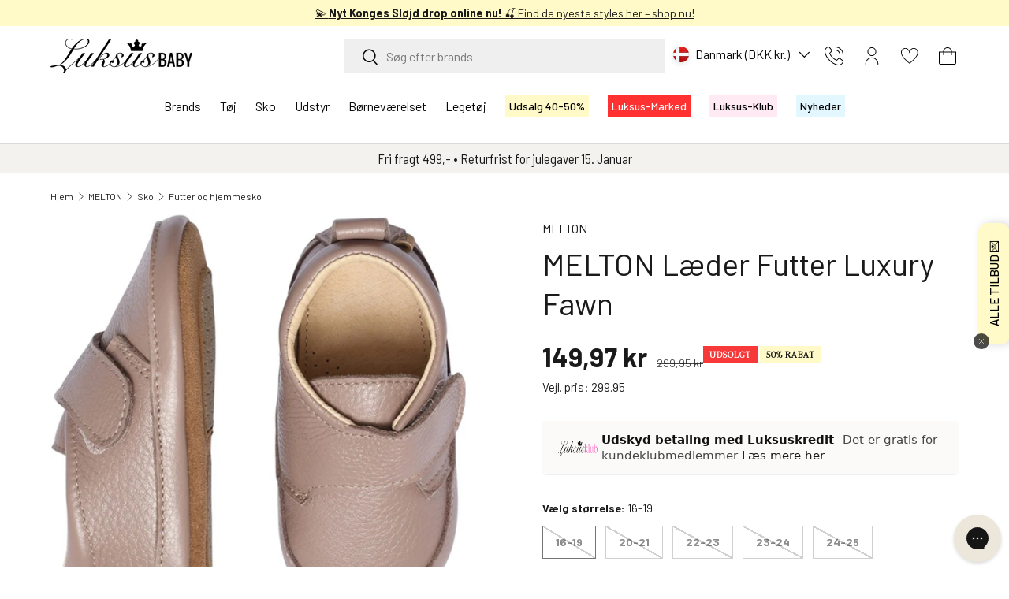

--- FILE ---
content_type: text/html; charset=utf-8
request_url: https://luksusbaby.dk/products/melton-laeder-futter-luxury-fawn
body_size: 83714
content:
<!doctype html>
<html class="no-js" lang="da" dir="ltr">
<head>
  
<script id="CookieConsent" type="text/javascript" data-culture="DA" src="https://policy.app.cookieinformation.com/uc.js" data-gcm-version="2.0"></script>

<meta charset="utf-8">
<meta name="viewport" content="width=device-width,initial-scale=1">
<title>Køb MELTON Læder Futter Luxury Fawn | Luksusbaby &ndash; Luksusbaby DK</title><link rel="canonical" href="https://luksusbaby.dk/products/melton-laeder-futter-luxury-fawn"><link rel="icon" href="//luksusbaby.dk/cdn/shop/files/Favicon_Luksusbaby_180x180px-01.png?crop=center&height=48&v=1709641398&width=48" type="image/png">
  <link rel="apple-touch-icon" href="//luksusbaby.dk/cdn/shop/files/Favicon_Luksusbaby_180x180px-01.png?crop=center&height=180&v=1709641398&width=180"><meta name="description" content="Oplev Læder Futter Luxury Fawn fra MELTON hos Luksusbaby. Vi har et stort udvalg af futter. ✓ Gratis fragt over 499."><meta property="og:site_name" content="Luksusbaby DK">
<meta property="og:url" content="https://luksusbaby.dk/products/melton-laeder-futter-luxury-fawn">
<meta property="og:title" content="Køb MELTON Læder Futter Luxury Fawn | Luksusbaby">
<meta property="og:type" content="product">
<meta property="og:description" content="Oplev Læder Futter Luxury Fawn fra MELTON hos Luksusbaby. Vi har et stort udvalg af futter. ✓ Gratis fragt over 499."><meta property="og:image" content="http://luksusbaby.dk/cdn/shop/products/30_40025_3_556.jpg?crop=center&height=1200&v=1706823517&width=1200">
  <meta property="og:image:secure_url" content="https://luksusbaby.dk/cdn/shop/products/30_40025_3_556.jpg?crop=center&height=1200&v=1706823517&width=1200">
  <meta property="og:image:width" content="2048">
  <meta property="og:image:height" content="2048"><meta property="og:price:amount" content="149,97">
  <meta property="og:price:currency" content="DKK"><meta name="twitter:card" content="summary_large_image">
<meta name="twitter:title" content="Køb MELTON Læder Futter Luxury Fawn | Luksusbaby">
<meta name="twitter:description" content="Oplev Læder Futter Luxury Fawn fra MELTON hos Luksusbaby. Vi har et stort udvalg af futter. ✓ Gratis fragt over 499.">

<!-- Start of Booster Apps Seo-0.1--><title>Køb MELTON Læder Futter Luxury Fawn | Luksusbaby</title><meta name="description" content="Oplev Læder Futter Luxury Fawn fra MELTON hos Luksusbaby. Vi har et stort udvalg af futter. ✓ Gratis fragt over 499." /><script type="application/ld+json">
  {
    "@context": "https://schema.org",
    "@type": "WebSite",
    "name": "Luksusbaby DK",
    "url": "https://luksusbaby.dk",
    "potentialAction": {
      "@type": "SearchAction",
      "query-input": "required name=query",
      "target": "https://luksusbaby.dk/search?q={query}"
    }
  }
</script><script type="application/ld+json">
  {
    "@context": "https://schema.org",
    "@type": "Product",
    "name": "MELTON Læder Futter Luxury Fawn",
    "sku": "564944-16/19",
    "mpn": "5712644962815",
    "description": "                         Skobredde: Bred               ",
    "url": "https://luksusbaby.dk/products/melton-laeder-futter-luxury-fawn","image": "https://luksusbaby.dk/cdn/shop/products/30_40025_3_556_2048x.jpg?v=1706823517","itemCondition": "https://schema.org/NewCondition",
    "offers": [{
          "@type": "Offer","price": "149.97","priceCurrency": "DKK",
          "itemCondition": "https://schema.org/NewCondition",
          "url": "https://luksusbaby.dk/products/melton-laeder-futter-luxury-fawn?variant=47615148261690",
          "sku": "564944-16/19",
          "mpn": "5712644962815",
          "availability" : "https://schema.org/OutOfStock",
          "priceValidUntil": "2026-02-21","gtin13": "5712644962815"},{
          "@type": "Offer","price": "149.97","priceCurrency": "DKK",
          "itemCondition": "https://schema.org/NewCondition",
          "url": "https://luksusbaby.dk/products/melton-laeder-futter-luxury-fawn?variant=47615148359994",
          "sku": "564944-20/21",
          "mpn": "5712644962822",
          "availability" : "https://schema.org/OutOfStock",
          "priceValidUntil": "2026-02-21","gtin13": "5712644962822"},{
          "@type": "Offer","price": "149.97","priceCurrency": "DKK",
          "itemCondition": "https://schema.org/NewCondition",
          "url": "https://luksusbaby.dk/products/melton-laeder-futter-luxury-fawn?variant=47615148556602",
          "sku": "564944-22/23",
          "mpn": "5712644962839",
          "availability" : "https://schema.org/OutOfStock",
          "priceValidUntil": "2026-02-21","gtin13": "5712644962839"},{
          "@type": "Offer","price": "149.97","priceCurrency": "DKK",
          "itemCondition": "https://schema.org/NewCondition",
          "url": "https://luksusbaby.dk/products/melton-laeder-futter-luxury-fawn?variant=47615148523834",
          "sku": "564944-23/24",
          "mpn": "5712644962846",
          "availability" : "https://schema.org/OutOfStock",
          "priceValidUntil": "2026-02-21","gtin13": "5712644962846"},{
          "@type": "Offer","price": "149.97","priceCurrency": "DKK",
          "itemCondition": "https://schema.org/NewCondition",
          "url": "https://luksusbaby.dk/products/melton-laeder-futter-luxury-fawn?variant=47615148491066",
          "sku": "564944-24/25",
          "mpn": "5712644962853",
          "availability" : "https://schema.org/OutOfStock",
          "priceValidUntil": "2026-02-21","gtin13": "5712644962853"}]}
</script>
<!-- end of Booster Apps SEO -->


  <link rel="preload" href="//luksusbaby.dk/cdn/shop/t/72/assets/main.css?v=147729493265063561181764673670" as="style"><style data-shopify>
@font-face {
        font-family: 'Barlow';
        font-weight: 400;
        font-style: normal;
        font-display: fallback;
        src: url("//luksusbaby.dk/cdn/shop/t/72/assets/Barlow-Regular.ttf?v=104722649675184782301712756156") format('ttf'),
          url("//luksusbaby.dk/cdn/shop/t/72/assets/Barlow-Regular.woff?v=15869909390477894601712756156") format('woff'),
          url("//luksusbaby.dk/cdn/shop/t/72/assets/Barlow-Regular.woff2?v=54057316433876765701712756156") format('woff2');
      }
      @font-face {
        font-family: 'Barlow';
        font-weight: 700;
        font-style: normal;
        font-display: fallback;
        src: url("//luksusbaby.dk/cdn/shop/t/72/assets/Barlow-Bold.ttf?v=36992890655944447211712756156") format('ttf'),
          url("//luksusbaby.dk/cdn/shop/t/72/assets/Barlow-Bold.woff?v=167769120106558634891712756156") format('woff'),
          url("//luksusbaby.dk/cdn/shop/t/72/assets/Barlow-Bold.woff2?v=91977695322635021711712756156") format('woff2');
      }
      @font-face {
        font-family: 'IvyprestoHeadline';
        font-weight: 400;
        font-style: normal;
        font-display: fallback;
        src: url("//luksusbaby.dk/cdn/shop/t/72/assets/IvyPrestoHeadline-Light.woff?v=696795950534268051757570090") format('woff'),
          url("//luksusbaby.dk/cdn/shop/t/72/assets/IvyPrestoHeadline-Light.woff2?v=67097289594452453751757570089") format('woff2');
      }
    
    
    
    
      @font-face {
        font-family: 'PinyonScript';
        font-weight: 400;
        font-style: normal;
        font-display: fallback;
        src: url("//luksusbaby.dk/cdn/shop/t/72/assets/PinyonScript-Regular.woff?v=98247385441223174701757570090") format('woff'),
          url("//luksusbaby.dk/cdn/shop/t/72/assets/PinyonScript-Regular.woff2?v=98342970690019683051757570089") format('woff2');
      }
    

    :root {
      --bg-color: 255 255 255 / 1.0;
      --bg-color-og: 255 255 255 / 1.0;
      --heading-color: 26 26 26;
      --text-color: 26 26 26;
      --text-color-og: 26 26 26;
      --scrollbar-color: 26 26 26;
      --link-color: 26 26 26;
      --link-color-og: 26 26 26;
      --star-color: 255 250 199;--swatch-border-color-default: 209 209 209;
        --swatch-border-color-active: 141 141 141;
        --swatch-card-size: 24px;
        --swatch-variant-picker-size: 64px;--color-scheme-1-bg: 255 255 255 / 1.0;
      --color-scheme-1-grad: ;
      --color-scheme-1-heading: 42 43 42;
      --color-scheme-1-text: 42 43 42;
      --color-scheme-1-btn-bg: 0 0 0;
      --color-scheme-1-btn-text: 255 255 255;
      --color-scheme-1-btn-bg-hover: 46 46 46;--color-scheme-2-bg: 255 255 255 / 1.0;
      --color-scheme-2-grad: ;
      --color-scheme-2-heading: 0 0 0;
      --color-scheme-2-text: 0 0 0;
      --color-scheme-2-btn-bg: 0 0 0;
      --color-scheme-2-btn-text: 0 0 0;
      --color-scheme-2-btn-bg-hover: 8 8 8;--color-scheme-3-bg: 255 254 239 / 1.0;
      --color-scheme-3-grad: ;
      --color-scheme-3-heading: 0 0 0;
      --color-scheme-3-text: 26 26 26;
      --color-scheme-3-btn-bg: 42 43 42;
      --color-scheme-3-btn-text: 255 255 255;
      --color-scheme-3-btn-bg-hover: 82 83 82;--color-scheme-4-bg: 255 233 242 / 1.0;
      --color-scheme-4-grad: ;
      --color-scheme-4-heading: 26 26 26;
      --color-scheme-4-text: 26 26 26;
      --color-scheme-4-btn-bg: 255 102 196;
      --color-scheme-4-btn-text: 26 26 26;
      --color-scheme-4-btn-bg-hover: 224 104 177;

      --drawer-bg-color: 255 255 255 / 1.0;
      --drawer-text-color: 42 43 42;

      --panel-bg-color: 244 244 244 / 1.0;
      --panel-heading-color: 42 43 42;
      --panel-text-color: 42 43 42;

      --in-stock-text-color: 44 126 63;
      --low-stock-text-color: 226 133 0;
      --very-low-stock-text-color: 224 34 41;
      --no-stock-text-color: 119 119 119;
      --no-stock-backordered-text-color: 119 119 119;

      --error-bg-color: 252 237 238;
      --error-text-color: 248 58 58;
      --success-bg-color: 232 246 234;
      --success-text-color: 0 163 65;
      --info-bg-color: 255 250 199;
      --info-text-color: 4 11 6;--heading-font-family: 'Barlow', sans-serif;
        --navigation-font-family: 'Barlow', sans-serif;
        --body-font-family: 'Barlow', sans-serif;
        .h0,h1,.h1,h2,.h2,h3,.h3,h4,.h4,h5,.h5,h6,.h6,.font-heading {
          font-family: 'IvyprestoHeadline', serif;
          letter-spacing: 0.5px;
        }
      

      
      
      
        .subheading {
          font-family: 'PinyonScript', serif;
        }
      

      --heading-font-style: normal;
      --heading-font-weight: 400;
      --heading-scale-start: 4;

      --navigation-font-style: normal;
      --navigation-font-weight: 400;--heading-text-transform: none;
--subheading-text-transform: none;

      --body-font-style: normal;
      --body-font-weight: 400;
      --body-font-size: 16;

      --section-gap: 32;
      --heading-gap: calc(8 * var(--space-unit));--heading-gap: calc(6 * var(--space-unit));--grid-column-gap: 20px;--btn-bg-color: 232 246 234;
      --btn-bg-hover-color: 210 220 211;
      --btn-text-color: 26 26 26;
      --btn-bg-color-og: 232 246 234;
      --btn-text-color-og: 26 26 26;
      --btn-alt-bg-color: 0 0 0;
      --btn-alt-bg-alpha: 1.0;
      --btn-alt-text-color: 255 255 255;
      --btn-border-width: 2px;
      --btn-padding-y: 12px;

      

      --btn-lg-border-radius: 50%;
      --btn-icon-border-radius: 50%;
      --input-with-btn-inner-radius: var(--btn-border-radius);
      --btn-text-transform: uppercase;

      --input-bg-color: 255 255 255 / 1.0;
      --input-text-color: 26 26 26;
      --input-border-width: 2px;
      --input-border-radius: 0px;
      --textarea-border-radius: 0px;
      --input-bg-color-diff-3: #f7f7f7;
      --input-bg-color-diff-6: #f0f0f0;

      --modal-border-radius: 0px;
      --modal-overlay-color: 0 0 0;
      --modal-overlay-opacity: 0.4;
      --drawer-border-radius: 0px;
      --overlay-border-radius: 0px;--custom-label-bg-color: 0 0 0;
      --custom-label-text-color: 255 255 255;--sale-label-bg-color: 255 250 199;
      --sale-label-text-color: 26 26 26;--sold-out-label-bg-color: 248 57 58;
      --sold-out-label-text-color: 255 255 255;--new-label-bg-color: 227 247 255;
      --new-label-text-color: 0 0 0;--preorder-label-bg-color: 0 166 237;
      --preorder-label-text-color: 255 255 255;

      --page-width: 2010px;
      --gutter-sm: 20px;
      --gutter-md: 32px;
      --gutter-lg: 64px;

      --payment-terms-bg-color: #ffffff;

      --coll-card-bg-color: #F9F9F9;
      --coll-card-border-color: #f2f2f2;
        
          --aos-animate-duration: 0.6s;
        

        
          --aos-min-width: 0;
        
      

      --reading-width: 48em;
    }

    @media (max-width: 769px) {
      :root {
        --reading-width: 36em;
      }
    }
  </style><style>.product-label--custom[data-text="4 for 3"] {
          background-color:  #ffe9f2;
          color: #000000;
        }.product-label--custom[data-text="tøj & sko sale"] {
          background-color:  #ffde59;
          color: #000000;
        }.product-label--custom[data-text="2 stk 199,95"] {
          background-color:  #ffde59;
          color: #000000;
        }.product-label--custom[data-text="2 stk 499,95"] {
          background-color:  #ffde59;
          color: #000000;
        }.product-label--custom[data-text="shop for 599,- spar 100,-"] {
          background-color:  #fffeef;
          color: #000000;
        }.product-label--custom[data-text="x luksusbaby"] {
          background-color:  #ede7db;
          color: #000000;
        }.product-label--custom[data-text="kundeklub tilbud"] {
          background-color:  #ffe9f2;
          color: #000000;
        }.product-label--custom[data-text="køb 4 spar 25%"] {
          background-color:  #ffe9f2;
          color: #000000;
        }.product-label--custom[data-text="køb 5 spar 20%"] {
          background-color:  #7b0000;
          color: #ffffff;
        }.product-label--custom[data-text="få 15% i kurven"] {
          background-color:  #ffe9f2;
          color: #000000;
        }.product-label--custom[data-text="få 20% i kurven"] {
          background-color:  #ffe9f2;
          color: #000000;
        }.product-label--custom[data-text="særpris"] {
          background-color:  #FFF9C500;
          color: #000000;
        }.product-label--custom[data-text="kun hos luksusbaby"] {
          background-color:  #ede7db;
          color: #000000;
        }.product-label--custom[data-text="luksus-marked"] {
          background-color:  #ffcdcc;
          color: #000000;
        }.product-label--custom[data-text="luksuspris"] {
          background-color:  #fff9c5;
          color: #000000;
        }.product-label--custom[data-text="udgår"] {
          background-color:  transparent;
          color: #000000;
        }.product-label--custom[data-text="10% ekstra"] {
          background-color:  #ffe9f2;
          color: #000000;
        }.product-label--custom[data-text="klub-tilbud"] {
          background-color:  #ffe9f2;
          color: #000000;
        }.product-label--custom[data-text="10% i kurven"] {
          background-color:  #fff9c5;
          color: #000000;
        }.product-label--custom[data-text="15% i kurven"] {
          background-color:  #fff9c5;
          color: #000000;
        }.product-label--custom[data-text="20% i kurven"] {
          background-color:  #fff9c5;
          color: #000000;
        }.product-label--custom[data-text="25% i kurven"] {
          background-color:  #fff9c5;
          color: #000000;
        }.product-label--custom[data-text="30% i kurven"] {
          background-color:  #fff9c5;
          color: #000000;
        }.product-label--custom[data-text="50% i kurven"] {
          background-color:  #fff9c5;
          color: #000000;
        }</style>

  <link rel="stylesheet" href="//luksusbaby.dk/cdn/shop/t/72/assets/main.css?v=147729493265063561181764673670">
  <script src="//luksusbaby.dk/cdn/shop/t/72/assets/main.js?v=87406570834651541081747020428" defer="defer"></script>
  <script src="//luksusbaby.dk/cdn/shop/t/72/assets/dtails.js?v=118367010013068284461765888055" defer="defer"></script><link rel="preload" href="//luksusbaby.dk/cdn/shop/t/72/assets/Barlow-Regular.woff?v=15869909390477894601712756156" as="font" type="font/woff" crossorigin>
    <link rel="preload" href="//luksusbaby.dk/cdn/shop/t/72/assets/Barlow-Bold.woff?v=167769120106558634891712756156" as="font" type="font/woff" crossorigin><script>window.performance && window.performance.mark && window.performance.mark('shopify.content_for_header.start');</script><meta name="facebook-domain-verification" content="k85z6q5p1uec138fl8jauucfp8dvq6">
<meta id="shopify-digital-wallet" name="shopify-digital-wallet" content="/80993255738/digital_wallets/dialog">
<meta name="shopify-checkout-api-token" content="ab1404fe849920abd185de75153ba6de">
<meta id="in-context-paypal-metadata" data-shop-id="80993255738" data-venmo-supported="false" data-environment="production" data-locale="en_US" data-paypal-v4="true" data-currency="DKK">
<link rel="alternate" type="application/json+oembed" href="https://luksusbaby.dk/products/melton-laeder-futter-luxury-fawn.oembed">
<script async="async" src="/checkouts/internal/preloads.js?locale=da-DK"></script>
<script id="apple-pay-shop-capabilities" type="application/json">{"shopId":80993255738,"countryCode":"DK","currencyCode":"DKK","merchantCapabilities":["supports3DS"],"merchantId":"gid:\/\/shopify\/Shop\/80993255738","merchantName":"Luksusbaby DK","requiredBillingContactFields":["postalAddress","email","phone"],"requiredShippingContactFields":["postalAddress","email","phone"],"shippingType":"shipping","supportedNetworks":["visa","masterCard"],"total":{"type":"pending","label":"Luksusbaby DK","amount":"1.00"},"shopifyPaymentsEnabled":true,"supportsSubscriptions":true}</script>
<script id="shopify-features" type="application/json">{"accessToken":"ab1404fe849920abd185de75153ba6de","betas":["rich-media-storefront-analytics"],"domain":"luksusbaby.dk","predictiveSearch":true,"shopId":80993255738,"locale":"da"}</script>
<script>var Shopify = Shopify || {};
Shopify.shop = "luksusbaby-danmark.myshopify.com";
Shopify.locale = "da";
Shopify.currency = {"active":"DKK","rate":"1.0"};
Shopify.country = "DK";
Shopify.theme = {"name":"Enterprise PRODUCTION","id":167477150010,"schema_name":"Enterprise","schema_version":"1.4.2","theme_store_id":null,"role":"main"};
Shopify.theme.handle = "null";
Shopify.theme.style = {"id":null,"handle":null};
Shopify.cdnHost = "luksusbaby.dk/cdn";
Shopify.routes = Shopify.routes || {};
Shopify.routes.root = "/";</script>
<script type="module">!function(o){(o.Shopify=o.Shopify||{}).modules=!0}(window);</script>
<script>!function(o){function n(){var o=[];function n(){o.push(Array.prototype.slice.apply(arguments))}return n.q=o,n}var t=o.Shopify=o.Shopify||{};t.loadFeatures=n(),t.autoloadFeatures=n()}(window);</script>
<script id="shop-js-analytics" type="application/json">{"pageType":"product"}</script>
<script defer="defer" async type="module" src="//luksusbaby.dk/cdn/shopifycloud/shop-js/modules/v2/client.init-shop-cart-sync_ByjAFD2B.da.esm.js"></script>
<script defer="defer" async type="module" src="//luksusbaby.dk/cdn/shopifycloud/shop-js/modules/v2/chunk.common_D-UimmQe.esm.js"></script>
<script defer="defer" async type="module" src="//luksusbaby.dk/cdn/shopifycloud/shop-js/modules/v2/chunk.modal_C_zrfWbZ.esm.js"></script>
<script type="module">
  await import("//luksusbaby.dk/cdn/shopifycloud/shop-js/modules/v2/client.init-shop-cart-sync_ByjAFD2B.da.esm.js");
await import("//luksusbaby.dk/cdn/shopifycloud/shop-js/modules/v2/chunk.common_D-UimmQe.esm.js");
await import("//luksusbaby.dk/cdn/shopifycloud/shop-js/modules/v2/chunk.modal_C_zrfWbZ.esm.js");

  window.Shopify.SignInWithShop?.initShopCartSync?.({"fedCMEnabled":true,"windoidEnabled":true});

</script>
<script>(function() {
  var isLoaded = false;
  function asyncLoad() {
    if (isLoaded) return;
    isLoaded = true;
    var urls = ["https:\/\/config.gorgias.chat\/bundle-loader\/01HP1AMXS1NQQ8S71SW7E86BQZ?source=shopify1click\u0026shop=luksusbaby-danmark.myshopify.com","https:\/\/redirectify.app\/script_tags\/tracking.js?shop=luksusbaby-danmark.myshopify.com","https:\/\/scripts.makeinfluence.com\/integrations\/2fb270c9-b360-4a6b-961c-573d2258e8eb.js?shop=luksusbaby-danmark.myshopify.com","https:\/\/s3.eu-west-1.amazonaws.com\/production-klarna-il-shopify-osm\/6e942152d000c77b1c1f2bb630c959f4e87be517\/luksusbaby-danmark.myshopify.com-1730192750070.js?shop=luksusbaby-danmark.myshopify.com","https:\/\/cdn1.profitmetrics.io\/E19EAB8976CDCD43\/shopify-bundle.js?shop=luksusbaby-danmark.myshopify.com","https:\/\/files.viaads.dk\/plugins\/min\/shopify.min.js?shop=luksusbaby-danmark.myshopify.com","\/\/cdn.shopify.com\/proxy\/8f2ad6f06091da972c8954725dfb63f5c3c08914330981eb1a649544002706e1\/widget.cdn.sprii.io\/sprii-checkout-shopify.js?ver=1740407087099\u0026shop=luksusbaby-danmark.myshopify.com\u0026sp-cache-control=cHVibGljLCBtYXgtYWdlPTkwMA","https:\/\/cdn.9gtb.com\/loader.js?g_cvt_id=4a1a3e0c-d3e9-4f6b-b9e3-04241d2c4f5c\u0026shop=luksusbaby-danmark.myshopify.com"];
    for (var i = 0; i < urls.length; i++) {
      var s = document.createElement('script');
      s.type = 'text/javascript';
      s.async = true;
      s.src = urls[i];
      var x = document.getElementsByTagName('script')[0];
      x.parentNode.insertBefore(s, x);
    }
  };
  if(window.attachEvent) {
    window.attachEvent('onload', asyncLoad);
  } else {
    window.addEventListener('load', asyncLoad, false);
  }
})();</script>
<script id="__st">var __st={"a":80993255738,"offset":3600,"reqid":"a2464f4e-aad6-4624-a905-8e1e56c417f0-1769075390","pageurl":"luksusbaby.dk\/products\/melton-laeder-futter-luxury-fawn","u":"cc1f41749901","p":"product","rtyp":"product","rid":8959130698042};</script>
<script>window.ShopifyPaypalV4VisibilityTracking = true;</script>
<script id="form-persister">!function(){'use strict';const t='contact',e='new_comment',n=[[t,t],['blogs',e],['comments',e],[t,'customer']],o='password',r='form_key',c=['recaptcha-v3-token','g-recaptcha-response','h-captcha-response',o],s=()=>{try{return window.sessionStorage}catch{return}},i='__shopify_v',u=t=>t.elements[r],a=function(){const t=[...n].map((([t,e])=>`form[action*='/${t}']:not([data-nocaptcha='true']) input[name='form_type'][value='${e}']`)).join(',');var e;return e=t,()=>e?[...document.querySelectorAll(e)].map((t=>t.form)):[]}();function m(t){const e=u(t);a().includes(t)&&(!e||!e.value)&&function(t){try{if(!s())return;!function(t){const e=s();if(!e)return;const n=u(t);if(!n)return;const o=n.value;o&&e.removeItem(o)}(t);const e=Array.from(Array(32),(()=>Math.random().toString(36)[2])).join('');!function(t,e){u(t)||t.append(Object.assign(document.createElement('input'),{type:'hidden',name:r})),t.elements[r].value=e}(t,e),function(t,e){const n=s();if(!n)return;const r=[...t.querySelectorAll(`input[type='${o}']`)].map((({name:t})=>t)),u=[...c,...r],a={};for(const[o,c]of new FormData(t).entries())u.includes(o)||(a[o]=c);n.setItem(e,JSON.stringify({[i]:1,action:t.action,data:a}))}(t,e)}catch(e){console.error('failed to persist form',e)}}(t)}const f=t=>{if('true'===t.dataset.persistBound)return;const e=function(t,e){const n=function(t){return'function'==typeof t.submit?t.submit:HTMLFormElement.prototype.submit}(t).bind(t);return function(){let t;return()=>{t||(t=!0,(()=>{try{e(),n()}catch(t){(t=>{console.error('form submit failed',t)})(t)}})(),setTimeout((()=>t=!1),250))}}()}(t,(()=>{m(t)}));!function(t,e){if('function'==typeof t.submit&&'function'==typeof e)try{t.submit=e}catch{}}(t,e),t.addEventListener('submit',(t=>{t.preventDefault(),e()})),t.dataset.persistBound='true'};!function(){function t(t){const e=(t=>{const e=t.target;return e instanceof HTMLFormElement?e:e&&e.form})(t);e&&m(e)}document.addEventListener('submit',t),document.addEventListener('DOMContentLoaded',(()=>{const e=a();for(const t of e)f(t);var n;n=document.body,new window.MutationObserver((t=>{for(const e of t)if('childList'===e.type&&e.addedNodes.length)for(const t of e.addedNodes)1===t.nodeType&&'FORM'===t.tagName&&a().includes(t)&&f(t)})).observe(n,{childList:!0,subtree:!0,attributes:!1}),document.removeEventListener('submit',t)}))}()}();</script>
<script integrity="sha256-4kQ18oKyAcykRKYeNunJcIwy7WH5gtpwJnB7kiuLZ1E=" data-source-attribution="shopify.loadfeatures" defer="defer" src="//luksusbaby.dk/cdn/shopifycloud/storefront/assets/storefront/load_feature-a0a9edcb.js" crossorigin="anonymous"></script>
<script data-source-attribution="shopify.dynamic_checkout.dynamic.init">var Shopify=Shopify||{};Shopify.PaymentButton=Shopify.PaymentButton||{isStorefrontPortableWallets:!0,init:function(){window.Shopify.PaymentButton.init=function(){};var t=document.createElement("script");t.src="https://luksusbaby.dk/cdn/shopifycloud/portable-wallets/latest/portable-wallets.da.js",t.type="module",document.head.appendChild(t)}};
</script>
<script data-source-attribution="shopify.dynamic_checkout.buyer_consent">
  function portableWalletsHideBuyerConsent(e){var t=document.getElementById("shopify-buyer-consent"),n=document.getElementById("shopify-subscription-policy-button");t&&n&&(t.classList.add("hidden"),t.setAttribute("aria-hidden","true"),n.removeEventListener("click",e))}function portableWalletsShowBuyerConsent(e){var t=document.getElementById("shopify-buyer-consent"),n=document.getElementById("shopify-subscription-policy-button");t&&n&&(t.classList.remove("hidden"),t.removeAttribute("aria-hidden"),n.addEventListener("click",e))}window.Shopify?.PaymentButton&&(window.Shopify.PaymentButton.hideBuyerConsent=portableWalletsHideBuyerConsent,window.Shopify.PaymentButton.showBuyerConsent=portableWalletsShowBuyerConsent);
</script>
<script data-source-attribution="shopify.dynamic_checkout.cart.bootstrap">document.addEventListener("DOMContentLoaded",(function(){function t(){return document.querySelector("shopify-accelerated-checkout-cart, shopify-accelerated-checkout")}if(t())Shopify.PaymentButton.init();else{new MutationObserver((function(e,n){t()&&(Shopify.PaymentButton.init(),n.disconnect())})).observe(document.body,{childList:!0,subtree:!0})}}));
</script>
<link id="shopify-accelerated-checkout-styles" rel="stylesheet" media="screen" href="https://luksusbaby.dk/cdn/shopifycloud/portable-wallets/latest/accelerated-checkout-backwards-compat.css" crossorigin="anonymous">
<style id="shopify-accelerated-checkout-cart">
        #shopify-buyer-consent {
  margin-top: 1em;
  display: inline-block;
  width: 100%;
}

#shopify-buyer-consent.hidden {
  display: none;
}

#shopify-subscription-policy-button {
  background: none;
  border: none;
  padding: 0;
  text-decoration: underline;
  font-size: inherit;
  cursor: pointer;
}

#shopify-subscription-policy-button::before {
  box-shadow: none;
}

      </style>
<script id="sections-script" data-sections="header,footer" defer="defer" src="//luksusbaby.dk/cdn/shop/t/72/compiled_assets/scripts.js?v=42237"></script>
<script>window.performance && window.performance.mark && window.performance.mark('shopify.content_for_header.end');</script>

    <script src="//luksusbaby.dk/cdn/shop/t/72/assets/animate-on-scroll.js?v=15249566486942820451712756156" defer="defer"></script>
    <link rel="stylesheet" href="//luksusbaby.dk/cdn/shop/t/72/assets/animate-on-scroll.css?v=116194678796051782541712756156">
  

  <script>document.documentElement.className = document.documentElement.className.replace('no-js', 'js');</script><!-- CC Custom Head Start --><!-- CC Custom Head End -->
  <script>
    window.Shopify.loadFeatures(
    [
      {
        name: 'consent-tracking-api',
        version: '0.1',
      },
    ],
    (error) => {
      if (error) {
        console.error(error); // if you want to raise
      }
        window.addEventListener('CookieInformationConsentGiven', function (event) { if (CookieInformation.getConsentGivenFor('cookie_cat_statistic') && CookieInformation.getConsentGivenFor('cookie_cat_marketing')) {
        window.Shopify.customerPrivacy.setTrackingConsent(true, function(e){

        console.log("Set Tracking Consent", true);
        });
        }else{
        window.Shopify.customerPrivacy.setTrackingConsent(false, function(e){

        console.log("Set Tracking Consent", false);
        });
        }
        }, false);
    },
    )
  </script>
  <!-- Start ProfitMetrics - GA4  - (v1) -->
  <script>
    
      let gtag_1 = 'G-RLHL5CFRS0';
      let gtag_2 = 'G-2NBW6WYWTQ';
      let script_id = 'profitmetrics-ga4-script-G-RLHL5CFRS0';
      let script_src = 'https://www.googletagmanager.com/gtag/js?id=G-RLHL5CFRS0';
    

    if (gtag_1 && gtag_2 && script_id && script_src) {
      function _pm_executeGtag() {
        const scriptExists = document.querySelector('script[src^="https://www.googletagmanager.com/gtag/js?id="]');

        if (scriptExists) {
          window.dataLayer = window.dataLayer || [];
          function gtag(){ dataLayer.push(arguments); }

          gtag('config', gtag_1);
          gtag('config', gtag_2);

        } else {
          const script = document.createElement('script');
          script.async = true;
          script.id = script_id;
          script.src = script_src;
          document.head.appendChild(script);

          script.addEventListener('load', function() {
            window.dataLayer = window.dataLayer || [];
            function gtag(){ dataLayer.push(arguments); }

            gtag('config', gtag_1);
            gtag('config', gtag_2);
          });
        }
      }
      _pm_executeGtag();
    }
  </script>
  <!-- End ProfitMetrics - GA4  - (v1) -->

  <!-- Google Tag Manager only on Luksusbaby DK -->
  
    <script>(function(w,d,s,l,i){w[l]=w[l]||[];w[l].push({'gtm.start':
    new Date().getTime(),event:'gtm.js'});var f=d.getElementsByTagName(s)[0],
    j=d.createElement(s),dl=l!='dataLayer'?'&l='+l:'';j.async=true;j.src=
    'https://www.googletagmanager.com/gtm.js?id='+i+dl;f.parentNode.insertBefore(j,f)
    })(window,document,'script','dataLayer','GTM-PHGDQR');</script>

    <!-- Another script only on Luksusbaby DK -->
    <script>(function(w,d,t,r,u){var f,n,i;w[u]=w[u]||[],f=function(){var o={ti:"355013090"};o.q=w[u],w[u]=new UET(o),w[u].push("pageLoad")},n=d.createElement(t),n.src=r,n.async=1,n.onload=n.onreadystatechange=function(){var s=this.readyState;s&&s!=="loaded"&&s!=="complete"||(f(),n.onload=n.onreadystatechange=null)},i=d.getElementsByTagName(t)[0],i.parentNode.insertBefore(n,i)})(window,document,"script","//bat.bing.com/bat.js","uetq");</script>    
  
    <!-- Historian script only on Luksusbaby DK -->
    <script type="text/javascript">
    (function() {
    var s = document.createElement('script');
    s.defer = true;
    s.type = 'text/javascript';
    s.src = 'https://script.historianhq.com/75f4dbf2af7e4855a891878a3a37c71d';
    document.getElementsByTagName('head')[0].appendChild(s);
    })();
    </script>

    <!-- Ønskeskyen only on Luksusbaby DK -->
    <script src="https://storage.googleapis.com/gowish-button-prod/js/gowish-iframe.js" data-region="denmark" type="application/javascript" id="gowish-iframescript" defer="true"></script>
    <link rel="stylesheet" href="https://storage.googleapis.com/gowish-button-prod/css/gowish-iframe.css">



  <!-- Google Tag Manager only on Luksusbaby NO -->
  

  <!-- Google Tag Manager only on Luksusbaby SE -->
   

  <!-- Google Tag Manager only on Luksusbaby COM -->
    

  <!-- Google Tag Manager only on Luksusbaby KR -->
  

<!-- BEGIN app block: shopify://apps/d-tails-saved-carts/blocks/embed/4ba822f8-7454-4590-8cee-d14b92c1165e -->


<!-- END app block --><!-- BEGIN app block: shopify://apps/giftcard-custom-amount-prod/blocks/main-embed/6c67bf47-8caf-4715-ac4b-29d62f6cea96 -->
  <script
    type="module"
    src="https://cdn.shopify.com/extensions/0199b299-875c-7587-ab74-31cb27d86221/giftcard-custom-amount-16/assets/main.js"
    defer="defer"></script>  


<!-- END app block --><!-- BEGIN app block: shopify://apps/eg-auto-add-to-cart/blocks/app-embed/0f7d4f74-1e89-4820-aec4-6564d7e535d2 -->










  
    <script
      async
      type="text/javascript"
      src="https://cdn.506.io/eg/script.js?shop=luksusbaby-danmark.myshopify.com&v=7"
    ></script>
  



  <meta id="easygift-shop" itemid="c2hvcF8kXzE3NjkwNzUzOTA=" content="{&quot;isInstalled&quot;:true,&quot;installedOn&quot;:&quot;2025-04-23T13:49:01.941Z&quot;,&quot;appVersion&quot;:&quot;3.0&quot;,&quot;subscriptionName&quot;:&quot;Standard&quot;,&quot;cartAnalytics&quot;:true,&quot;freeTrialEndsOn&quot;:null,&quot;settings&quot;:{&quot;reminderBannerStyle&quot;:{&quot;position&quot;:{&quot;horizontal&quot;:&quot;right&quot;,&quot;vertical&quot;:&quot;bottom&quot;},&quot;primaryColor&quot;:&quot;#000000&quot;,&quot;cssStyles&quot;:&quot;&quot;,&quot;headerText&quot;:&quot;Click here to reopen missed deals&quot;,&quot;subHeaderText&quot;:null,&quot;showImage&quot;:false,&quot;imageUrl&quot;:&quot;https:\/\/cdn.506.io\/eg\/eg_notification_default_512x512.png&quot;,&quot;displayAfter&quot;:5,&quot;closingMode&quot;:&quot;doNotAutoClose&quot;,&quot;selfcloseAfter&quot;:5,&quot;reshowBannerAfter&quot;:&quot;everyNewSession&quot;},&quot;addedItemIdentifier&quot;:&quot;_Gifted&quot;,&quot;ignoreOtherAppLineItems&quot;:null,&quot;customVariantsInfoLifetimeMins&quot;:1440,&quot;redirectPath&quot;:null,&quot;ignoreNonStandardCartRequests&quot;:false,&quot;bannerStyle&quot;:{&quot;position&quot;:{&quot;horizontal&quot;:&quot;right&quot;,&quot;vertical&quot;:&quot;bottom&quot;},&quot;primaryColor&quot;:&quot;#000000&quot;,&quot;cssStyles&quot;:null},&quot;themePresetId&quot;:&quot;0&quot;,&quot;notificationStyle&quot;:{&quot;position&quot;:{&quot;horizontal&quot;:&quot;right&quot;,&quot;vertical&quot;:&quot;bottom&quot;},&quot;primaryColor&quot;:&quot;#3A3A3A&quot;,&quot;duration&quot;:&quot;3.0&quot;,&quot;cssStyles&quot;:null,&quot;hasCustomizations&quot;:false},&quot;fetchCartData&quot;:false,&quot;useLocalStorage&quot;:{&quot;enabled&quot;:false,&quot;expiryMinutes&quot;:null},&quot;popupStyle&quot;:{&quot;priceShowZeroDecimals&quot;:true,&quot;primaryColor&quot;:&quot;#3A3A3A&quot;,&quot;secondaryColor&quot;:&quot;#3A3A3A&quot;,&quot;cssStyles&quot;:null,&quot;hasCustomizations&quot;:false,&quot;addButtonText&quot;:&quot;Vælg&quot;,&quot;dismissButtonText&quot;:&quot;Luk&quot;,&quot;outOfStockButtonText&quot;:&quot;Ikke på lager&quot;,&quot;imageUrl&quot;:null,&quot;showProductLink&quot;:false,&quot;subscriptionLabel&quot;:&quot;Subscription Plan&quot;,&quot;closeModalOutsideClick&quot;:true},&quot;refreshAfterBannerClick&quot;:false,&quot;disableReapplyRules&quot;:false,&quot;disableReloadOnFailedAddition&quot;:false,&quot;autoReloadCartPage&quot;:false,&quot;ajaxRedirectPath&quot;:null,&quot;allowSimultaneousRequests&quot;:false,&quot;applyRulesOnCheckout&quot;:false,&quot;enableCartCtrlOverrides&quot;:true,&quot;customRedirectFromCart&quot;:null,&quot;scriptSettings&quot;:{&quot;branding&quot;:{&quot;removalRequestSent&quot;:null,&quot;show&quot;:false},&quot;productPageRedirection&quot;:{&quot;enabled&quot;:false,&quot;products&quot;:[],&quot;redirectionURL&quot;:&quot;\/&quot;},&quot;debugging&quot;:{&quot;enabled&quot;:false,&quot;enabledOn&quot;:null,&quot;stringifyObj&quot;:false},&quot;customCSS&quot;:null,&quot;fetchProductInfoFromSavedDomain&quot;:false,&quot;enableBuyNowInterceptions&quot;:false,&quot;removeProductsAddedFromExpiredRules&quot;:true,&quot;useFinalPrice&quot;:false,&quot;hideGiftedPropertyText&quot;:false,&quot;fetchCartDataBeforeRequest&quot;:false,&quot;decodePayload&quot;:false,&quot;delayUpdates&quot;:2000,&quot;hideAlertsOnFrontend&quot;:false,&quot;removeEGPropertyFromSplitActionLineItems&quot;:false},&quot;accessToEnterprise&quot;:false},&quot;translations&quot;:null,&quot;defaultLocale&quot;:&quot;da&quot;,&quot;shopDomain&quot;:&quot;luksusbaby.dk&quot;}">


<script defer>
  (async function() {
    try {

      const blockVersion = "v3"
      if (blockVersion != "v3") {
        return
      }

      let metaErrorFlag = false;
      if (metaErrorFlag) {
        return
      }

      // Parse metafields as JSON
      const metafields = {"easygift-rule-696fef64be8015c107e34465":{"schedule":{"enabled":false,"starts":null,"ends":null},"trigger":{"productTags":{"targets":[],"collectionInfo":null,"sellingPlan":null},"type":"cartValue","minCartValue":1,"hasUpperCartValue":false,"upperCartValue":null,"products":[],"collections":[],"condition":null,"conditionMin":null,"conditionMax":null,"collectionSellingPlanType":null,"promoCode":null,"promoCodeDiscount":null},"action":{"notification":{"enabled":false,"headerText":null,"subHeaderText":null,"showImage":false,"imageUrl":""},"discount":{"issue":null,"type":"app","id":"gid:\/\/shopify\/DiscountAutomaticNode\/2271926092156","title":"GRATISURO","createdByEasyGift":true,"easygiftAppDiscount":true,"discountType":"percentage","value":100},"popupOptions":{"headline":"Gave fra Luksusbaby","subHeadline":"Vælg en gratis ViSSEVASSE uro","showItemsPrice":false,"popupDismissable":false,"imageUrl":null,"persistPopup":false,"rewardQuantity":1,"showDiscountedPrice":true,"hideOOSItems":false,"showVariantsSeparately":false},"banner":{"enabled":false,"headerText":null,"subHeaderText":null,"showImage":false,"imageUrl":null,"displayAfter":"5","closingMode":"doNotAutoClose","selfcloseAfter":"5","reshowBannerAfter":"everyNewSession","redirectLink":null},"type":"offerToCustomer","products":[{"handle":"vissevasse-airplanes-uro","title":"ViSSEVASSE AIRPLANES - Uro","id":"14892670288252","gid":"gid:\/\/shopify\/Product\/14892670288252","hasOnlyDefaultVariant":true,"variants":[{"title":"Default Title","displayName":"ViSSEVASSE AIRPLANES - Uro - Default Title","id":"54841723683196","gid":"gid:\/\/shopify\/ProductVariant\/54841723683196","showVariantName":false}]},{"handle":"vissevasse-balloon-dream-uro","title":"ViSSEVASSE BALLOON DREAM - Uro","id":"14892670091644","gid":"gid:\/\/shopify\/Product\/14892670091644","hasOnlyDefaultVariant":true,"variants":[{"title":"Default Title","displayName":"ViSSEVASSE BALLOON DREAM - Uro - Default Title","id":"54841723126140","gid":"gid:\/\/shopify\/ProductVariant\/54841723126140","showVariantName":false}]},{"handle":"vissevasse-flying-elephant-uro","title":"ViSSEVASSE FLYING ELEPHANT - Uro","id":"14892624707964","gid":"gid:\/\/shopify\/Product\/14892624707964","hasOnlyDefaultVariant":true,"variants":[{"title":"Default Title","displayName":"ViSSEVASSE FLYING ELEPHANT - Uro - Default Title","id":"54841572295036","gid":"gid:\/\/shopify\/ProductVariant\/54841572295036","showVariantName":false,"alerts":[{"type":"outOfStock","triggered":false}]}]}],"limit":1,"preventProductRemoval":true,"addAvailableProducts":false},"targeting":{"link":{"destination":null,"data":null,"cookieLifetime":14},"additionalCriteria":{"geo":{"include":[],"exclude":[]},"type":null,"customerTags":[],"customerTagsExcluded":[],"customerId":[],"orderCount":null,"hasOrderCountMax":false,"orderCountMax":null,"totalSpent":null,"hasTotalSpentMax":false,"totalSpentMax":null},"type":"all"},"settings":{"worksInReverse":true,"runsOncePerSession":true,"preventAddedItemPurchase":false,"showReminderBanner":false},"_id":"696fef64be8015c107e34465","name":"GRATISURO","store":"66fa953d611dd964e5478cd6","shop":"luksusbaby-danmark","active":true,"translations":null,"createdAt":"2026-01-20T21:11:00.037Z","updatedAt":"2026-01-22T08:50:21.654Z","__v":0}};

      // Process metafields in JavaScript
      let savedRulesArray = [];
      for (const [key, value] of Object.entries(metafields)) {
        if (value) {
          for (const prop in value) {
            // avoiding Object.Keys for performance gain -- no need to make an array of keys.
            savedRulesArray.push(value);
            break;
          }
        }
      }

      const metaTag = document.createElement('meta');
      metaTag.id = 'easygift-rules';
      metaTag.content = JSON.stringify(savedRulesArray);
      metaTag.setAttribute('itemid', 'cnVsZXNfJF8xNzY5MDc1Mzkw');

      document.head.appendChild(metaTag);
      } catch (err) {
        
      }
  })();
</script>


  <script
    type="text/javascript"
    defer
  >

    (function () {
      try {
        window.EG_INFO = window.EG_INFO || {};
        var shopInfo = {"isInstalled":true,"installedOn":"2025-04-23T13:49:01.941Z","appVersion":"3.0","subscriptionName":"Standard","cartAnalytics":true,"freeTrialEndsOn":null,"settings":{"reminderBannerStyle":{"position":{"horizontal":"right","vertical":"bottom"},"primaryColor":"#000000","cssStyles":"","headerText":"Click here to reopen missed deals","subHeaderText":null,"showImage":false,"imageUrl":"https:\/\/cdn.506.io\/eg\/eg_notification_default_512x512.png","displayAfter":5,"closingMode":"doNotAutoClose","selfcloseAfter":5,"reshowBannerAfter":"everyNewSession"},"addedItemIdentifier":"_Gifted","ignoreOtherAppLineItems":null,"customVariantsInfoLifetimeMins":1440,"redirectPath":null,"ignoreNonStandardCartRequests":false,"bannerStyle":{"position":{"horizontal":"right","vertical":"bottom"},"primaryColor":"#000000","cssStyles":null},"themePresetId":"0","notificationStyle":{"position":{"horizontal":"right","vertical":"bottom"},"primaryColor":"#3A3A3A","duration":"3.0","cssStyles":null,"hasCustomizations":false},"fetchCartData":false,"useLocalStorage":{"enabled":false,"expiryMinutes":null},"popupStyle":{"priceShowZeroDecimals":true,"primaryColor":"#3A3A3A","secondaryColor":"#3A3A3A","cssStyles":null,"hasCustomizations":false,"addButtonText":"Vælg","dismissButtonText":"Luk","outOfStockButtonText":"Ikke på lager","imageUrl":null,"showProductLink":false,"subscriptionLabel":"Subscription Plan","closeModalOutsideClick":true},"refreshAfterBannerClick":false,"disableReapplyRules":false,"disableReloadOnFailedAddition":false,"autoReloadCartPage":false,"ajaxRedirectPath":null,"allowSimultaneousRequests":false,"applyRulesOnCheckout":false,"enableCartCtrlOverrides":true,"customRedirectFromCart":null,"scriptSettings":{"branding":{"removalRequestSent":null,"show":false},"productPageRedirection":{"enabled":false,"products":[],"redirectionURL":"\/"},"debugging":{"enabled":false,"enabledOn":null,"stringifyObj":false},"customCSS":null,"fetchProductInfoFromSavedDomain":false,"enableBuyNowInterceptions":false,"removeProductsAddedFromExpiredRules":true,"useFinalPrice":false,"hideGiftedPropertyText":false,"fetchCartDataBeforeRequest":false,"decodePayload":false,"delayUpdates":2000,"hideAlertsOnFrontend":false,"removeEGPropertyFromSplitActionLineItems":false},"accessToEnterprise":false},"translations":null,"defaultLocale":"da","shopDomain":"luksusbaby.dk"};
        var productRedirectionEnabled = shopInfo.settings.scriptSettings.productPageRedirection.enabled;
        if (["Unlimited", "Enterprise"].includes(shopInfo.subscriptionName) && productRedirectionEnabled) {
          var products = shopInfo.settings.scriptSettings.productPageRedirection.products;
          if (products.length > 0) {
            var productIds = products.map(function(prod) {
              var productGid = prod.id;
              var productIdNumber = parseInt(productGid.split('/').pop());
              return productIdNumber;
            });
            var productInfo = {"id":8959130698042,"title":"MELTON Læder Futter Luxury Fawn","handle":"melton-laeder-futter-luxury-fawn","description":" \u003cul\u003e                        \u003cli\u003eSkobredde: Bred\u003c\/li\u003e              \u003c\/ul\u003e ","published_at":"2023-08-31T07:17:00+02:00","created_at":"2024-02-01T22:38:34+01:00","vendor":"MELTON","type":"Futter og hjemmesko","tags":["PIM_CategoryId_1005","PIM_CategoryId_112","PIM_CategoryId_1801","PIM_CategoryId_1976","PIM_CategoryId_2157","PIM_CategoryId_2412","PIM_CategoryId_2481","PIM_CategoryId_2536","PIM_CategoryId_2873","PIM_CategoryId_445"],"price":14997,"price_min":14997,"price_max":14997,"available":false,"price_varies":false,"compare_at_price":29995,"compare_at_price_min":29995,"compare_at_price_max":29995,"compare_at_price_varies":false,"variants":[{"id":47615148261690,"title":"16-19","option1":"16-19","option2":null,"option3":null,"sku":"564944-16\/19","requires_shipping":true,"taxable":true,"featured_image":null,"available":false,"name":"MELTON Læder Futter Luxury Fawn - 16-19","public_title":"16-19","options":["16-19"],"price":14997,"weight":10,"compare_at_price":29995,"inventory_management":"shopify","barcode":"5712644962815","requires_selling_plan":false,"selling_plan_allocations":[],"quantity_rule":{"min":1,"max":null,"increment":1}},{"id":47615148359994,"title":"20-21","option1":"20-21","option2":null,"option3":null,"sku":"564944-20\/21","requires_shipping":true,"taxable":true,"featured_image":null,"available":false,"name":"MELTON Læder Futter Luxury Fawn - 20-21","public_title":"20-21","options":["20-21"],"price":14997,"weight":10,"compare_at_price":29995,"inventory_management":"shopify","barcode":"5712644962822","requires_selling_plan":false,"selling_plan_allocations":[],"quantity_rule":{"min":1,"max":null,"increment":1}},{"id":47615148556602,"title":"22-23","option1":"22-23","option2":null,"option3":null,"sku":"564944-22\/23","requires_shipping":true,"taxable":true,"featured_image":null,"available":false,"name":"MELTON Læder Futter Luxury Fawn - 22-23","public_title":"22-23","options":["22-23"],"price":14997,"weight":10,"compare_at_price":29995,"inventory_management":"shopify","barcode":"5712644962839","requires_selling_plan":false,"selling_plan_allocations":[],"quantity_rule":{"min":1,"max":null,"increment":1}},{"id":47615148523834,"title":"23-24","option1":"23-24","option2":null,"option3":null,"sku":"564944-23\/24","requires_shipping":true,"taxable":true,"featured_image":null,"available":false,"name":"MELTON Læder Futter Luxury Fawn - 23-24","public_title":"23-24","options":["23-24"],"price":14997,"weight":10,"compare_at_price":29995,"inventory_management":"shopify","barcode":"5712644962846","requires_selling_plan":false,"selling_plan_allocations":[],"quantity_rule":{"min":1,"max":null,"increment":1}},{"id":47615148491066,"title":"24-25","option1":"24-25","option2":null,"option3":null,"sku":"564944-24\/25","requires_shipping":true,"taxable":true,"featured_image":null,"available":false,"name":"MELTON Læder Futter Luxury Fawn - 24-25","public_title":"24-25","options":["24-25"],"price":14997,"weight":10,"compare_at_price":29995,"inventory_management":"shopify","barcode":"5712644962853","requires_selling_plan":false,"selling_plan_allocations":[],"quantity_rule":{"min":1,"max":null,"increment":1}}],"images":["\/\/luksusbaby.dk\/cdn\/shop\/products\/30_40025_3_556.jpg?v=1706823517"],"featured_image":"\/\/luksusbaby.dk\/cdn\/shop\/products\/30_40025_3_556.jpg?v=1706823517","options":["Size"],"media":[{"alt":"MELTON Læder Futter Luxury Fawn","id":36879185183034,"position":1,"preview_image":{"aspect_ratio":1.0,"height":2048,"width":2048,"src":"\/\/luksusbaby.dk\/cdn\/shop\/products\/30_40025_3_556.jpg?v=1706823517"},"aspect_ratio":1.0,"height":2048,"media_type":"image","src":"\/\/luksusbaby.dk\/cdn\/shop\/products\/30_40025_3_556.jpg?v=1706823517","width":2048}],"requires_selling_plan":false,"selling_plan_groups":[],"content":" \u003cul\u003e                        \u003cli\u003eSkobredde: Bred\u003c\/li\u003e              \u003c\/ul\u003e "};
            var isProductInList = productIds.includes(productInfo.id);
            if (isProductInList) {
              var redirectionURL = shopInfo.settings.scriptSettings.productPageRedirection.redirectionURL;
              if (redirectionURL) {
                window.location = redirectionURL;
              }
            }
          }
        }

        

          var rawPriceString = "149,97";
    
          rawPriceString = rawPriceString.trim();
    
          var normalisedPrice;

          function processNumberString(str) {
            // Helper to find the rightmost index of '.', ',' or "'"
            const lastDot = str.lastIndexOf('.');
            const lastComma = str.lastIndexOf(',');
            const lastApostrophe = str.lastIndexOf("'");
            const lastIndex = Math.max(lastDot, lastComma, lastApostrophe);

            // If no punctuation, remove any stray spaces and return
            if (lastIndex === -1) {
              return str.replace(/[.,'\s]/g, '');
            }

            // Extract parts
            const before = str.slice(0, lastIndex).replace(/[.,'\s]/g, '');
            const after = str.slice(lastIndex + 1).replace(/[.,'\s]/g, '');

            // If the after part is 1 or 2 digits, treat as decimal
            if (after.length > 0 && after.length <= 2) {
              return `${before}.${after}`;
            }

            // Otherwise treat as integer with thousands separator removed
            return before + after;
          }

          normalisedPrice = processNumberString(rawPriceString)

          window.EG_INFO["47615148261690"] = {
            "price": `${normalisedPrice}`,
            "presentmentPrices": {
              "edges": [
                {
                  "node": {
                    "price": {
                      "amount": `${normalisedPrice}`,
                      "currencyCode": "DKK"
                    }
                  }
                }
              ]
            },
            "sellingPlanGroups": {
              "edges": [
                
              ]
            },
            "product": {
              "id": "gid://shopify/Product/8959130698042",
              "tags": ["PIM_CategoryId_1005","PIM_CategoryId_112","PIM_CategoryId_1801","PIM_CategoryId_1976","PIM_CategoryId_2157","PIM_CategoryId_2412","PIM_CategoryId_2481","PIM_CategoryId_2536","PIM_CategoryId_2873","PIM_CategoryId_445"],
              "collections": {
                "pageInfo": {
                  "hasNextPage": false
                },
                "edges": [
                  
                    {
                      "node": {
                        "id": "gid://shopify/Collection/478644470074"
                      }
                    },
                  
                    {
                      "node": {
                        "id": "gid://shopify/Collection/665075122556"
                      }
                    },
                  
                    {
                      "node": {
                        "id": "gid://shopify/Collection/469527560506"
                      }
                    },
                  
                    {
                      "node": {
                        "id": "gid://shopify/Collection/491450204474"
                      }
                    },
                  
                    {
                      "node": {
                        "id": "gid://shopify/Collection/469537358138"
                      }
                    },
                  
                    {
                      "node": {
                        "id": "gid://shopify/Collection/479703269690"
                      }
                    },
                  
                    {
                      "node": {
                        "id": "gid://shopify/Collection/673569735036"
                      }
                    },
                  
                    {
                      "node": {
                        "id": "gid://shopify/Collection/469523726650"
                      }
                    },
                  
                    {
                      "node": {
                        "id": "gid://shopify/Collection/678453936508"
                      }
                    }
                  
                ]
              }
            },
            "id": "47615148261690",
            "timestamp": 1769075390
          };
        

          var rawPriceString = "149,97";
    
          rawPriceString = rawPriceString.trim();
    
          var normalisedPrice;

          function processNumberString(str) {
            // Helper to find the rightmost index of '.', ',' or "'"
            const lastDot = str.lastIndexOf('.');
            const lastComma = str.lastIndexOf(',');
            const lastApostrophe = str.lastIndexOf("'");
            const lastIndex = Math.max(lastDot, lastComma, lastApostrophe);

            // If no punctuation, remove any stray spaces and return
            if (lastIndex === -1) {
              return str.replace(/[.,'\s]/g, '');
            }

            // Extract parts
            const before = str.slice(0, lastIndex).replace(/[.,'\s]/g, '');
            const after = str.slice(lastIndex + 1).replace(/[.,'\s]/g, '');

            // If the after part is 1 or 2 digits, treat as decimal
            if (after.length > 0 && after.length <= 2) {
              return `${before}.${after}`;
            }

            // Otherwise treat as integer with thousands separator removed
            return before + after;
          }

          normalisedPrice = processNumberString(rawPriceString)

          window.EG_INFO["47615148359994"] = {
            "price": `${normalisedPrice}`,
            "presentmentPrices": {
              "edges": [
                {
                  "node": {
                    "price": {
                      "amount": `${normalisedPrice}`,
                      "currencyCode": "DKK"
                    }
                  }
                }
              ]
            },
            "sellingPlanGroups": {
              "edges": [
                
              ]
            },
            "product": {
              "id": "gid://shopify/Product/8959130698042",
              "tags": ["PIM_CategoryId_1005","PIM_CategoryId_112","PIM_CategoryId_1801","PIM_CategoryId_1976","PIM_CategoryId_2157","PIM_CategoryId_2412","PIM_CategoryId_2481","PIM_CategoryId_2536","PIM_CategoryId_2873","PIM_CategoryId_445"],
              "collections": {
                "pageInfo": {
                  "hasNextPage": false
                },
                "edges": [
                  
                    {
                      "node": {
                        "id": "gid://shopify/Collection/478644470074"
                      }
                    },
                  
                    {
                      "node": {
                        "id": "gid://shopify/Collection/665075122556"
                      }
                    },
                  
                    {
                      "node": {
                        "id": "gid://shopify/Collection/469527560506"
                      }
                    },
                  
                    {
                      "node": {
                        "id": "gid://shopify/Collection/491450204474"
                      }
                    },
                  
                    {
                      "node": {
                        "id": "gid://shopify/Collection/469537358138"
                      }
                    },
                  
                    {
                      "node": {
                        "id": "gid://shopify/Collection/479703269690"
                      }
                    },
                  
                    {
                      "node": {
                        "id": "gid://shopify/Collection/673569735036"
                      }
                    },
                  
                    {
                      "node": {
                        "id": "gid://shopify/Collection/469523726650"
                      }
                    },
                  
                    {
                      "node": {
                        "id": "gid://shopify/Collection/678453936508"
                      }
                    }
                  
                ]
              }
            },
            "id": "47615148359994",
            "timestamp": 1769075390
          };
        

          var rawPriceString = "149,97";
    
          rawPriceString = rawPriceString.trim();
    
          var normalisedPrice;

          function processNumberString(str) {
            // Helper to find the rightmost index of '.', ',' or "'"
            const lastDot = str.lastIndexOf('.');
            const lastComma = str.lastIndexOf(',');
            const lastApostrophe = str.lastIndexOf("'");
            const lastIndex = Math.max(lastDot, lastComma, lastApostrophe);

            // If no punctuation, remove any stray spaces and return
            if (lastIndex === -1) {
              return str.replace(/[.,'\s]/g, '');
            }

            // Extract parts
            const before = str.slice(0, lastIndex).replace(/[.,'\s]/g, '');
            const after = str.slice(lastIndex + 1).replace(/[.,'\s]/g, '');

            // If the after part is 1 or 2 digits, treat as decimal
            if (after.length > 0 && after.length <= 2) {
              return `${before}.${after}`;
            }

            // Otherwise treat as integer with thousands separator removed
            return before + after;
          }

          normalisedPrice = processNumberString(rawPriceString)

          window.EG_INFO["47615148556602"] = {
            "price": `${normalisedPrice}`,
            "presentmentPrices": {
              "edges": [
                {
                  "node": {
                    "price": {
                      "amount": `${normalisedPrice}`,
                      "currencyCode": "DKK"
                    }
                  }
                }
              ]
            },
            "sellingPlanGroups": {
              "edges": [
                
              ]
            },
            "product": {
              "id": "gid://shopify/Product/8959130698042",
              "tags": ["PIM_CategoryId_1005","PIM_CategoryId_112","PIM_CategoryId_1801","PIM_CategoryId_1976","PIM_CategoryId_2157","PIM_CategoryId_2412","PIM_CategoryId_2481","PIM_CategoryId_2536","PIM_CategoryId_2873","PIM_CategoryId_445"],
              "collections": {
                "pageInfo": {
                  "hasNextPage": false
                },
                "edges": [
                  
                    {
                      "node": {
                        "id": "gid://shopify/Collection/478644470074"
                      }
                    },
                  
                    {
                      "node": {
                        "id": "gid://shopify/Collection/665075122556"
                      }
                    },
                  
                    {
                      "node": {
                        "id": "gid://shopify/Collection/469527560506"
                      }
                    },
                  
                    {
                      "node": {
                        "id": "gid://shopify/Collection/491450204474"
                      }
                    },
                  
                    {
                      "node": {
                        "id": "gid://shopify/Collection/469537358138"
                      }
                    },
                  
                    {
                      "node": {
                        "id": "gid://shopify/Collection/479703269690"
                      }
                    },
                  
                    {
                      "node": {
                        "id": "gid://shopify/Collection/673569735036"
                      }
                    },
                  
                    {
                      "node": {
                        "id": "gid://shopify/Collection/469523726650"
                      }
                    },
                  
                    {
                      "node": {
                        "id": "gid://shopify/Collection/678453936508"
                      }
                    }
                  
                ]
              }
            },
            "id": "47615148556602",
            "timestamp": 1769075390
          };
        

          var rawPriceString = "149,97";
    
          rawPriceString = rawPriceString.trim();
    
          var normalisedPrice;

          function processNumberString(str) {
            // Helper to find the rightmost index of '.', ',' or "'"
            const lastDot = str.lastIndexOf('.');
            const lastComma = str.lastIndexOf(',');
            const lastApostrophe = str.lastIndexOf("'");
            const lastIndex = Math.max(lastDot, lastComma, lastApostrophe);

            // If no punctuation, remove any stray spaces and return
            if (lastIndex === -1) {
              return str.replace(/[.,'\s]/g, '');
            }

            // Extract parts
            const before = str.slice(0, lastIndex).replace(/[.,'\s]/g, '');
            const after = str.slice(lastIndex + 1).replace(/[.,'\s]/g, '');

            // If the after part is 1 or 2 digits, treat as decimal
            if (after.length > 0 && after.length <= 2) {
              return `${before}.${after}`;
            }

            // Otherwise treat as integer with thousands separator removed
            return before + after;
          }

          normalisedPrice = processNumberString(rawPriceString)

          window.EG_INFO["47615148523834"] = {
            "price": `${normalisedPrice}`,
            "presentmentPrices": {
              "edges": [
                {
                  "node": {
                    "price": {
                      "amount": `${normalisedPrice}`,
                      "currencyCode": "DKK"
                    }
                  }
                }
              ]
            },
            "sellingPlanGroups": {
              "edges": [
                
              ]
            },
            "product": {
              "id": "gid://shopify/Product/8959130698042",
              "tags": ["PIM_CategoryId_1005","PIM_CategoryId_112","PIM_CategoryId_1801","PIM_CategoryId_1976","PIM_CategoryId_2157","PIM_CategoryId_2412","PIM_CategoryId_2481","PIM_CategoryId_2536","PIM_CategoryId_2873","PIM_CategoryId_445"],
              "collections": {
                "pageInfo": {
                  "hasNextPage": false
                },
                "edges": [
                  
                    {
                      "node": {
                        "id": "gid://shopify/Collection/478644470074"
                      }
                    },
                  
                    {
                      "node": {
                        "id": "gid://shopify/Collection/665075122556"
                      }
                    },
                  
                    {
                      "node": {
                        "id": "gid://shopify/Collection/469527560506"
                      }
                    },
                  
                    {
                      "node": {
                        "id": "gid://shopify/Collection/491450204474"
                      }
                    },
                  
                    {
                      "node": {
                        "id": "gid://shopify/Collection/469537358138"
                      }
                    },
                  
                    {
                      "node": {
                        "id": "gid://shopify/Collection/479703269690"
                      }
                    },
                  
                    {
                      "node": {
                        "id": "gid://shopify/Collection/673569735036"
                      }
                    },
                  
                    {
                      "node": {
                        "id": "gid://shopify/Collection/469523726650"
                      }
                    },
                  
                    {
                      "node": {
                        "id": "gid://shopify/Collection/678453936508"
                      }
                    }
                  
                ]
              }
            },
            "id": "47615148523834",
            "timestamp": 1769075390
          };
        

          var rawPriceString = "149,97";
    
          rawPriceString = rawPriceString.trim();
    
          var normalisedPrice;

          function processNumberString(str) {
            // Helper to find the rightmost index of '.', ',' or "'"
            const lastDot = str.lastIndexOf('.');
            const lastComma = str.lastIndexOf(',');
            const lastApostrophe = str.lastIndexOf("'");
            const lastIndex = Math.max(lastDot, lastComma, lastApostrophe);

            // If no punctuation, remove any stray spaces and return
            if (lastIndex === -1) {
              return str.replace(/[.,'\s]/g, '');
            }

            // Extract parts
            const before = str.slice(0, lastIndex).replace(/[.,'\s]/g, '');
            const after = str.slice(lastIndex + 1).replace(/[.,'\s]/g, '');

            // If the after part is 1 or 2 digits, treat as decimal
            if (after.length > 0 && after.length <= 2) {
              return `${before}.${after}`;
            }

            // Otherwise treat as integer with thousands separator removed
            return before + after;
          }

          normalisedPrice = processNumberString(rawPriceString)

          window.EG_INFO["47615148491066"] = {
            "price": `${normalisedPrice}`,
            "presentmentPrices": {
              "edges": [
                {
                  "node": {
                    "price": {
                      "amount": `${normalisedPrice}`,
                      "currencyCode": "DKK"
                    }
                  }
                }
              ]
            },
            "sellingPlanGroups": {
              "edges": [
                
              ]
            },
            "product": {
              "id": "gid://shopify/Product/8959130698042",
              "tags": ["PIM_CategoryId_1005","PIM_CategoryId_112","PIM_CategoryId_1801","PIM_CategoryId_1976","PIM_CategoryId_2157","PIM_CategoryId_2412","PIM_CategoryId_2481","PIM_CategoryId_2536","PIM_CategoryId_2873","PIM_CategoryId_445"],
              "collections": {
                "pageInfo": {
                  "hasNextPage": false
                },
                "edges": [
                  
                    {
                      "node": {
                        "id": "gid://shopify/Collection/478644470074"
                      }
                    },
                  
                    {
                      "node": {
                        "id": "gid://shopify/Collection/665075122556"
                      }
                    },
                  
                    {
                      "node": {
                        "id": "gid://shopify/Collection/469527560506"
                      }
                    },
                  
                    {
                      "node": {
                        "id": "gid://shopify/Collection/491450204474"
                      }
                    },
                  
                    {
                      "node": {
                        "id": "gid://shopify/Collection/469537358138"
                      }
                    },
                  
                    {
                      "node": {
                        "id": "gid://shopify/Collection/479703269690"
                      }
                    },
                  
                    {
                      "node": {
                        "id": "gid://shopify/Collection/673569735036"
                      }
                    },
                  
                    {
                      "node": {
                        "id": "gid://shopify/Collection/469523726650"
                      }
                    },
                  
                    {
                      "node": {
                        "id": "gid://shopify/Collection/678453936508"
                      }
                    }
                  
                ]
              }
            },
            "id": "47615148491066",
            "timestamp": 1769075390
          };
        
      } catch(err) {
      return
    }})()
  </script>



<!-- END app block --><!-- BEGIN app block: shopify://apps/judge-me-reviews/blocks/judgeme_core/61ccd3b1-a9f2-4160-9fe9-4fec8413e5d8 --><!-- Start of Judge.me Core -->






<link rel="dns-prefetch" href="https://cdn2.judge.me/cdn/widget_frontend">
<link rel="dns-prefetch" href="https://cdn.judge.me">
<link rel="dns-prefetch" href="https://cdn1.judge.me">
<link rel="dns-prefetch" href="https://api.judge.me">

<script data-cfasync='false' class='jdgm-settings-script'>window.jdgmSettings={"pagination":5,"disable_web_reviews":true,"badge_no_review_text":"Ingen bedømmelser","badge_n_reviews_text":"{{ n }} bedømmelse/bedømmelser","badge_star_color":"#FFD266","hide_badge_preview_if_no_reviews":true,"badge_hide_text":true,"enforce_center_preview_badge":false,"widget_title":"Kundebedømmelser","widget_open_form_text":"SKRIV EN BEDØMMELSE","widget_close_form_text":"ANNULLER BEDØMMELSE","widget_refresh_page_text":"Opdater siden","widget_summary_text":"{{ number_of_reviews }} bedømmelse(r)","widget_no_review_text":"Vær den første til at skrive en bedømmelse af produktet","widget_name_field_text":"Visningsnavn","widget_verified_name_field_text":"Verificeret navn (offentligt)","widget_name_placeholder_text":"Visningsnavn","widget_required_field_error_text":"Dette felt er påkrævet","widget_email_field_text":"E-mailadresse","widget_verified_email_field_text":"Verificeret email (privat, kan ikke redigeres)","widget_email_placeholder_text":"Din e-mailadresse","widget_email_field_error_text":"Indtast venligst en gyldig e-mailadresse.","widget_rating_field_text":"Vurdering","widget_review_title_field_text":"Titel","widget_review_title_placeholder_text":"Giv din anmeldelse en titel","widget_review_body_field_text":"Kommentarer","widget_review_body_placeholder_text":"Skriv evt. kommentarer her (frivilligt)","widget_pictures_field_text":"Billede/Video (valgfrit)","widget_submit_review_text":"INDSEND BEDØMMELSE","widget_submit_verified_review_text":"SEND BEDØMMELSE","widget_submit_success_msg_with_auto_publish":"Tak skal du have! Opdater siden om et øjeblik for at se din bedømmelse. Du kan fjerne eller redigere din bedømmelse ved at logge ind på \u003ca href='https://judge.me/login' target='_blank' rel='nofollow noopener'\u003eJudge.me\u003c/a\u003e","widget_submit_success_msg_no_auto_publish":"Tak skal du have! Din bedømmelse vil blive offentliggjort, så snart den er godkendt af butiksadministratoren. Du kan fjerne eller redigere din bedømmelse ved at logge ind på \u003ca href='https://judge.me/login' target='_blank' rel='nofollow noopener'\u003eJudge.me\u003c/a\u003e","widget_show_default_reviews_out_of_total_text":"Viser {{ n_reviews_shown }} ud af {{ n_reviews }} anmeldelser.","widget_show_all_link_text":"Vis alle","widget_show_less_link_text":"Vis mindre","widget_author_said_text":"{{ reviewer_name }} sagde:","widget_days_text":"{{ n }} dag/dage siden","widget_weeks_text":"{{ n }} uge/uger siden","widget_months_text":"{{ n }} måned/måneder siden","widget_years_text":"{{ n }} år siden","widget_yesterday_text":"I går","widget_today_text":"I dag","widget_replied_text":"{{ shop_name }} svarede:","widget_read_more_text":"Læs mere","widget_reviewer_name_as_initial":"","widget_rating_filter_color":"#FFD266","widget_rating_filter_see_all_text":"Se alle bedømmelser","widget_sorting_most_recent_text":"Seneste","widget_sorting_highest_rating_text":"Højeste vurdering","widget_sorting_lowest_rating_text":"Laveste vurdering","widget_sorting_with_pictures_text":"Kun billeder","widget_sorting_most_helpful_text":"Mest hjælpsom","widget_open_question_form_text":"Stil et spørgsmål","widget_reviews_subtab_text":"Anmeldelser","widget_questions_subtab_text":"Spørgsmål","widget_question_label_text":"Spørgsmål","widget_answer_label_text":"Svar","widget_question_placeholder_text":"Skriv dit spørgsmål her","widget_submit_question_text":"Indsend spørgsmål","widget_question_submit_success_text":"Tak for dit spørgsmål! Vi vil give dig besked, når det bliver besvaret.","widget_star_color":"#FFD266","verified_badge_text":"Verificeret","verified_badge_bg_color":"#E1EDDB","verified_badge_text_color":"#000000","verified_badge_placement":"left-of-reviewer-name","widget_review_max_height":2,"widget_hide_border":true,"widget_social_share":false,"widget_thumb":false,"widget_review_location_show":false,"widget_location_format":"","all_reviews_include_out_of_store_products":true,"all_reviews_out_of_store_text":"(ikke på lager)","all_reviews_pagination":100,"all_reviews_product_name_prefix_text":"om","enable_review_pictures":false,"enable_question_anwser":false,"widget_theme":"carousel","review_date_format":"dd/mm/yy","default_sort_method":"highest-rating","widget_product_reviews_subtab_text":"Produktanmeldelser","widget_shop_reviews_subtab_text":"Butikanmeldelser","widget_other_products_reviews_text":"Anmeldelser for andre produkter","widget_store_reviews_subtab_text":"Butikanmeldelser","widget_no_store_reviews_text":"Denne butik har endnu ikke modtaget nogen anmeldelser","widget_web_restriction_product_reviews_text":"Dette produkt har endnu ikke modtaget nogen anmeldelser","widget_no_items_text":"Ingen elementer fundet","widget_show_more_text":"Vis flere","widget_write_a_store_review_text":"Skriv en butikanmeldelse","widget_other_languages_heading":"Anmeldelser på andre sprog","widget_translate_review_text":"Oversæt anmeldelse til {{ language }}","widget_translating_review_text":"Oversætter...","widget_show_original_translation_text":"Vis original ({{ language }})","widget_translate_review_failed_text":"Anmeldelsen kunne ikke oversættes.","widget_translate_review_retry_text":"Prøv igen","widget_translate_review_try_again_later_text":"Prøv igen senere","show_product_url_for_grouped_product":false,"widget_sorting_pictures_first_text":"Billeder først","show_pictures_on_all_rev_page_mobile":false,"show_pictures_on_all_rev_page_desktop":false,"floating_tab_hide_mobile_install_preference":false,"floating_tab_button_name":"★ Anmeldelser","floating_tab_title":"Lad kunderne tale for os","floating_tab_button_color":"","floating_tab_button_background_color":"","floating_tab_url":"","floating_tab_url_enabled":false,"floating_tab_tab_style":"text","all_reviews_text_badge_text":"Kunder vurderer os {{ shop.metafields.judgeme.all_reviews_rating | round: 1 }}/5 baseret på {{ shop.metafields.judgeme.all_reviews_count }} anmeldelser.","all_reviews_text_badge_text_branded_style":"{{ shop.metafields.judgeme.all_reviews_rating | round: 1 }} ud af 5 stjerner baseret på {{ shop.metafields.judgeme.all_reviews_count }} anmeldelser","is_all_reviews_text_badge_a_link":false,"show_stars_for_all_reviews_text_badge":false,"all_reviews_text_badge_url":"","all_reviews_text_style":"branded","all_reviews_text_color_style":"judgeme_brand_color","all_reviews_text_color":"#108474","all_reviews_text_show_jm_brand":true,"featured_carousel_show_header":true,"featured_carousel_title":"Andre medlemmer elsker","testimonials_carousel_title":"Kunderne siger os","videos_carousel_title":"Sande kundestriber","cards_carousel_title":"Kunderne siger os","featured_carousel_count_text":"ud af {{ n }} anmeldelser","featured_carousel_add_link_to_all_reviews_page":false,"featured_carousel_url":"","featured_carousel_show_images":true,"featured_carousel_autoslide_interval":5,"featured_carousel_arrows_on_the_sides":false,"featured_carousel_height":250,"featured_carousel_width":80,"featured_carousel_image_size":0,"featured_carousel_image_height":250,"featured_carousel_arrow_color":"#0B0A0A","verified_count_badge_style":"branded","verified_count_badge_orientation":"horizontal","verified_count_badge_color_style":"judgeme_brand_color","verified_count_badge_color":"#108474","is_verified_count_badge_a_link":false,"verified_count_badge_url":"","verified_count_badge_show_jm_brand":true,"widget_rating_preset_default":5,"widget_first_sub_tab":"product-reviews","widget_show_histogram":true,"widget_histogram_use_custom_color":true,"widget_pagination_use_custom_color":true,"widget_star_use_custom_color":false,"widget_verified_badge_use_custom_color":false,"widget_write_review_use_custom_color":false,"picture_reminder_submit_button":"Upload Pictures","enable_review_videos":false,"mute_video_by_default":false,"widget_sorting_videos_first_text":"Videoer først","widget_review_pending_text":"Afventer","featured_carousel_items_for_large_screen":5,"social_share_options_order":"Facebook,Twitter","remove_microdata_snippet":true,"disable_json_ld":false,"enable_json_ld_products":false,"preview_badge_show_question_text":false,"preview_badge_no_question_text":"Ingen spørgsmål","preview_badge_n_question_text":"{{ number_of_questions }} spørgsmål/spørgsmå","qa_badge_show_icon":false,"qa_badge_position":"same-row","remove_judgeme_branding":true,"widget_add_search_bar":false,"widget_search_bar_placeholder":"Søg bedømmelser","widget_sorting_verified_only_text":"Kun verificerede","featured_carousel_theme":"default","featured_carousel_show_rating":true,"featured_carousel_show_title":true,"featured_carousel_show_body":true,"featured_carousel_show_date":true,"featured_carousel_show_reviewer":true,"featured_carousel_show_product":true,"featured_carousel_header_background_color":"#108474","featured_carousel_header_text_color":"#ffffff","featured_carousel_name_product_separator":"reviewed","featured_carousel_full_star_background":"#FFFFFF","featured_carousel_empty_star_background":"#dadada","featured_carousel_vertical_theme_background":"#f9fafb","featured_carousel_verified_badge_enable":true,"featured_carousel_verified_badge_color":"#108474","featured_carousel_border_style":"round","featured_carousel_review_line_length_limit":3,"featured_carousel_more_reviews_button_text":"Læs flere anmeldelser","featured_carousel_view_product_button_text":"Se produkt","all_reviews_page_load_reviews_on":"scroll","all_reviews_page_load_more_text":"Indlæs flere anmeldelser","disable_fb_tab_reviews":false,"enable_ajax_cdn_cache":false,"widget_advanced_speed_features":5,"widget_public_name_text":"vises offentligt som","default_reviewer_name":"Fulde Navn","default_reviewer_name_has_non_latin":true,"widget_reviewer_anonymous":"Anonym","medals_widget_title":"Judge.me Anmeldelsesmedaljer","medals_widget_background_color":"#f9fafb","medals_widget_position":"footer_all_pages","medals_widget_border_color":"#f9fafb","medals_widget_verified_text_position":"left","medals_widget_use_monochromatic_version":false,"medals_widget_elements_color":"#108474","show_reviewer_avatar":true,"widget_invalid_yt_video_url_error_text":"Ikke en YouTube video URL","widget_max_length_field_error_text":"Indtast venligst ikke mere end {0} tegn.","widget_show_country_flag":false,"widget_show_collected_via_shop_app":true,"widget_verified_by_shop_badge_style":"light","widget_verified_by_shop_text":"Verificeret af butikken","widget_show_photo_gallery":false,"widget_load_with_code_splitting":true,"widget_ugc_install_preference":false,"widget_ugc_title":"Lavet af os, delt af dig","widget_ugc_subtitle":"Tag os for at se dit billede på vores side","widget_ugc_arrows_color":"#ffffff","widget_ugc_primary_button_text":"Køb nu","widget_ugc_primary_button_background_color":"#108474","widget_ugc_primary_button_text_color":"#ffffff","widget_ugc_primary_button_border_width":"0","widget_ugc_primary_button_border_style":"none","widget_ugc_primary_button_border_color":"#108474","widget_ugc_primary_button_border_radius":"25","widget_ugc_secondary_button_text":"Indlæs mere","widget_ugc_secondary_button_background_color":"#ffffff","widget_ugc_secondary_button_text_color":"#108474","widget_ugc_secondary_button_border_width":"2","widget_ugc_secondary_button_border_style":"solid","widget_ugc_secondary_button_border_color":"#108474","widget_ugc_secondary_button_border_radius":"25","widget_ugc_reviews_button_text":"Se anmeldelser","widget_ugc_reviews_button_background_color":"#ffffff","widget_ugc_reviews_button_text_color":"#108474","widget_ugc_reviews_button_border_width":"2","widget_ugc_reviews_button_border_style":"solid","widget_ugc_reviews_button_border_color":"#108474","widget_ugc_reviews_button_border_radius":"25","widget_ugc_reviews_button_link_to":"judgeme-reviews-page","widget_ugc_show_post_date":true,"widget_ugc_max_width":"800","widget_rating_metafield_value_type":true,"widget_primary_color":"#000000","widget_enable_secondary_color":true,"widget_secondary_color":"#F5F5F5","widget_summary_average_rating_text":"{{ average_rating }}","widget_media_grid_title":"Kundebilleder og -videoer","widget_media_grid_see_more_text":"Se mere","widget_round_style":false,"widget_show_product_medals":false,"widget_verified_by_judgeme_text":"Verificeret af Judge.me","widget_show_store_medals":false,"widget_verified_by_judgeme_text_in_store_medals":"Verificeret af Judge.me","widget_media_field_exceed_quantity_message":"Beklager, vi kan kun acceptere {{ max_media }} for én anmeldelse.","widget_media_field_exceed_limit_message":"{{ file_name }} er for stor, vælg venligst en {{ media_type }} mindre end {{ size_limit }}MB","widget_review_submitted_text":"Bedømmelse indsendt!","widget_question_submitted_text":"Spørgsmål indsendt!","widget_close_form_text_question":"Annuller","widget_write_your_answer_here_text":"Skriv dit svar her","widget_enabled_branded_link":true,"widget_show_collected_by_judgeme":false,"widget_reviewer_name_color":"#000000","widget_write_review_text_color":"#000000","widget_write_review_bg_color":"#E1EDDB","widget_collected_by_judgeme_text":"indsamlet af Judge.me","widget_pagination_type":"standard","widget_load_more_text":"Indlæs mere","widget_load_more_color":"#000000","widget_full_review_text":"Fuld anmeldelse","widget_read_more_reviews_text":"Læs flere anmeldelser","widget_read_questions_text":"Læs spørgsmål","widget_questions_and_answers_text":"Spørgsmål og svar","widget_verified_by_text":"Verificeret af","widget_verified_text":"Verificeret","widget_number_of_reviews_text":"{{ number_of_reviews }} anmeldelser","widget_back_button_text":"Tilbage","widget_next_button_text":"Næste","widget_custom_forms_filter_button":"Filtre","custom_forms_style":"horizontal","widget_show_review_information":false,"how_reviews_are_collected":"Hvordan indsamles anmeldelser?","widget_show_review_keywords":false,"widget_gdpr_statement":"Hvordan vi bruger dine data: Vi kontakter dig kun om den anmeldelse, du efterlod, og kun hvis det er nødvendigt. Ved at indsende din anmeldelse accepterer du Judge.me's \u003ca href='https://judge.me/terms' target='_blank' rel='nofollow noopener'\u003evilkår\u003c/a\u003e, \u003ca href='https://judge.me/privacy' target='_blank' rel='nofollow noopener'\u003eprivatlivspolitik\u003c/a\u003e og \u003ca href='https://judge.me/content-policy' target='_blank' rel='nofollow noopener'\u003eindholdspolitik\u003c/a\u003e.","widget_multilingual_sorting_enabled":false,"widget_translate_review_content_enabled":false,"widget_translate_review_content_method":"manual","popup_widget_review_selection":"automatically_with_pictures","popup_widget_round_border_style":true,"popup_widget_show_title":true,"popup_widget_show_body":true,"popup_widget_show_reviewer":false,"popup_widget_show_product":true,"popup_widget_show_pictures":true,"popup_widget_use_review_picture":true,"popup_widget_show_on_home_page":true,"popup_widget_show_on_product_page":true,"popup_widget_show_on_collection_page":true,"popup_widget_show_on_cart_page":true,"popup_widget_position":"bottom_left","popup_widget_first_review_delay":5,"popup_widget_duration":5,"popup_widget_interval":5,"popup_widget_review_count":5,"popup_widget_hide_on_mobile":true,"review_snippet_widget_round_border_style":true,"review_snippet_widget_card_color":"#FFFFFF","review_snippet_widget_slider_arrows_background_color":"#FFFFFF","review_snippet_widget_slider_arrows_color":"#000000","review_snippet_widget_star_color":"#108474","show_product_variant":false,"all_reviews_product_variant_label_text":"Variant: ","widget_show_verified_branding":false,"widget_ai_summary_title":"Kunderne siger","widget_ai_summary_disclaimer":"AI-drevet anmeldelsesoversigt baseret på nylige kundeanmeldelser","widget_show_ai_summary":false,"widget_show_ai_summary_bg":false,"widget_show_review_title_input":true,"redirect_reviewers_invited_via_email":"external_form","request_store_review_after_product_review":false,"request_review_other_products_in_order":true,"review_form_color_scheme":"custom","review_form_corner_style":"square","review_form_star_color":"#FFD980","review_form_text_color":"#333333","review_form_background_color":"#ffffff","review_form_field_background_color":"#fafafa","review_form_button_color":"#E1EDDB","review_form_button_text_color":"#000000","review_form_modal_overlay_color":"#000000","review_content_screen_title_text":"Hvordan vil du bedømme dette produkt?","review_content_introduction_text":"Både vi og andre kunder har meget stor nytte af din feedback ❤️","store_review_form_title_text":"Hvordan vurderer du denne butik?","store_review_form_introduction_text":"Vi ville sætte stor pris på, hvis du ville dele lidt om din oplevelse.","show_review_guidance_text":true,"one_star_review_guidance_text":"Skuffende","five_star_review_guidance_text":"Fantastisk","customer_information_screen_title_text":"Om dig","customer_information_introduction_text":"Fortæl os mere om dig selv.","custom_questions_screen_title_text":"Din oplevelse i flere detaljer","custom_questions_introduction_text":"Her er et par spørgsmål, der vil hjælpe os med at forstå mere om din oplevelse.","review_submitted_screen_title_text":"Tusinde tak for din anmeldelse 👊","review_submitted_screen_thank_you_text":"Du og andre vil nu kunne se din anmeldelse på produktets side på shoppen.","review_submitted_screen_email_verification_text":"Bekræft venligst din e-mail ved at klikke på linket, vi lige har sendt dig. Dette hjælper os med at holde anmeldelserne autentiske.","review_submitted_request_store_review_text":"Vil du gerne dele din oplevelse med at handle hos os?","review_submitted_review_other_products_text":"Anmeld meget gerne flere produkter!","store_review_screen_title_text":"Vil du gerne dele din oplevelse med at handle hos os?","store_review_introduction_text":"Vi ville sætte stor pris på, hvis du ville dele lidt om din oplevelse.","reviewer_media_screen_title_picture_text":"Del et billede","reviewer_media_introduction_picture_text":"Upload et billede for at understøtte din anmeldelse.","reviewer_media_screen_title_video_text":"Del en video","reviewer_media_introduction_video_text":"Upload en video for at understøtte din anmeldelse.","reviewer_media_screen_title_picture_or_video_text":"Del et billede eller en video","reviewer_media_introduction_picture_or_video_text":"Upload et billede eller en video for at understøtte din anmeldelse.","reviewer_media_youtube_url_text":"Indsæt din Youtube URL her","advanced_settings_next_step_button_text":"Næste","advanced_settings_close_review_button_text":"Luk","modal_write_review_flow":true,"write_review_flow_required_text":"Obligatorisk","write_review_flow_privacy_message_text":"Vi respekterer din privatliv.","write_review_flow_anonymous_text":"Anmeld som anonym","write_review_flow_visibility_text":"Dette vil ikke være synligt for andre kunder.","write_review_flow_multiple_selection_help_text":"Vælg så mange du vil","write_review_flow_single_selection_help_text":"Vælg en mulighed","write_review_flow_required_field_error_text":"Dette felt er påkrævet","write_review_flow_invalid_email_error_text":"Indtast venligst en gyldig emailadresse","write_review_flow_max_length_error_text":"Maks. {{ max_length }} tegn.","write_review_flow_media_upload_text":"\u003cb\u003eKlik for at uploade\u003c/b\u003e eller træk og slip","write_review_flow_gdpr_statement":"Vi kontakter dig kun om din anmeldelse, hvis det er nødvendigt. Ved at indsende din anmeldelse accepterer du vores \u003ca href='https://judge.me/terms' target='_blank' rel='nofollow noopener'\u003evilkår og betingelser\u003c/a\u003e og \u003ca href='https://judge.me/privacy' target='_blank' rel='nofollow noopener'\u003eprivatlivspolitik\u003c/a\u003e.","rating_only_reviews_enabled":true,"show_negative_reviews_help_screen":false,"new_review_flow_help_screen_rating_threshold":3,"negative_review_resolution_screen_title_text":"Fortæl os mere","negative_review_resolution_text":"Din oplevelse er vigtig for os. Hvis der var problemer med dit køb, er vi her for at hjælpe. Tøv ikke med at kontakte os, vi vil gerne have muligheden for at rette tingene.","negative_review_resolution_button_text":"Kontakt os","negative_review_resolution_proceed_with_review_text":"Efterlad en anmeldelse","negative_review_resolution_subject":"Problem med købet fra {{ shop_name }}.{{ order_name }}","preview_badge_collection_page_install_status":false,"widget_review_custom_css":".jdgm-form-wrapper {\n  text-align: left;\n  border: 1px solid #F0EEEB; }\n\n.jdgm-btn {\n  text-align: center; }\n\n.jdgm-form .jdgm-form__fieldset \u003e label {\n  font-weight: bold;\n  color: #000; }\n\n.jdgm-write-rev-link.jdgm-write-rev-link:not([disabled]):hover, .jdgm-write-rev-link.jdgm-write-rev-link:focus {\n  color: #000; }\n\ndiv.jdgm-rev__media:empty {\n  display: none; }\n\n.jdgm-rev-widg.jdgm-rev-widg {\n  padding: 0; }\n","preview_badge_custom_css":"","preview_badge_stars_count":"5-stars","featured_carousel_custom_css":"","floating_tab_custom_css":"","all_reviews_widget_custom_css":"","medals_widget_custom_css":"","verified_badge_custom_css":"","all_reviews_text_custom_css":"","transparency_badges_collected_via_store_invite":false,"transparency_badges_from_another_provider":false,"transparency_badges_collected_from_store_visitor":false,"transparency_badges_collected_by_verified_review_provider":false,"transparency_badges_earned_reward":false,"transparency_badges_collected_via_store_invite_text":"Anmeldelse indsamlet via butikkens invitation","transparency_badges_from_another_provider_text":"Anmeldelse indsamlet fra en anden leverandør","transparency_badges_collected_from_store_visitor_text":"Anmeldelse indsamlet fra en butikbesøgende","transparency_badges_written_in_google_text":"Anmeldelse skrevet i Google","transparency_badges_written_in_etsy_text":"Anmeldelse skrevet i Etsy","transparency_badges_written_in_shop_app_text":"Anmeldelse skrevet i Shop App","transparency_badges_earned_reward_text":"Anmeldelse vandt en belønning til en fremtidig ordre","product_review_widget_per_page":4,"widget_store_review_label_text":"Butikanmeldelse","checkout_comment_extension_title_on_product_page":"Customer Comments","checkout_comment_extension_num_latest_comment_show":5,"checkout_comment_extension_format":"name_and_timestamp","checkout_comment_customer_name":"last_initial","checkout_comment_comment_notification":true,"preview_badge_collection_page_install_preference":false,"preview_badge_home_page_install_preference":false,"preview_badge_product_page_install_preference":false,"review_widget_install_preference":"","review_carousel_install_preference":false,"floating_reviews_tab_install_preference":"none","verified_reviews_count_badge_install_preference":false,"all_reviews_text_install_preference":false,"review_widget_best_location":false,"judgeme_medals_install_preference":false,"review_widget_revamp_enabled":false,"review_widget_qna_enabled":false,"review_widget_header_theme":"minimal","review_widget_widget_title_enabled":true,"review_widget_header_text_size":"medium","review_widget_header_text_weight":"regular","review_widget_average_rating_style":"compact","review_widget_bar_chart_enabled":true,"review_widget_bar_chart_type":"numbers","review_widget_bar_chart_style":"standard","review_widget_expanded_media_gallery_enabled":false,"review_widget_reviews_section_theme":"standard","review_widget_image_style":"thumbnails","review_widget_review_image_ratio":"square","review_widget_stars_size":"medium","review_widget_verified_badge":"standard_text","review_widget_review_title_text_size":"medium","review_widget_review_text_size":"medium","review_widget_review_text_length":"medium","review_widget_number_of_columns_desktop":3,"review_widget_carousel_transition_speed":5,"review_widget_custom_questions_answers_display":"always","review_widget_button_text_color":"#FFFFFF","review_widget_text_color":"#000000","review_widget_lighter_text_color":"#7B7B7B","review_widget_corner_styling":"soft","review_widget_review_word_singular":"anmeldelse","review_widget_review_word_plural":"anmeldelser","review_widget_voting_label":"Nyttig?","review_widget_shop_reply_label":"Svar fra {{ shop_name }}:","review_widget_filters_title":"Filtre","qna_widget_question_word_singular":"Spørgsmål","qna_widget_question_word_plural":"Spørgsmål","qna_widget_answer_reply_label":"Svar fra {{ answerer_name }}:","qna_content_screen_title_text":"Spørg et spørgsmål om dette produkt","qna_widget_question_required_field_error_text":"Indtast venligst dit spørgsmål.","qna_widget_flow_gdpr_statement":"Vi kontakter dig kun om dit spørgsmål, hvis det er nødvendigt. Ved at indsende dit spørgsmål accepterer du vores \u003ca href='https://judge.me/terms' target='_blank' rel='nofollow noopener'\u003evilkår og betingelser\u003c/a\u003e og \u003ca href='https://judge.me/privacy' target='_blank' rel='nofollow noopener'\u003eprivatlivspolitik\u003c/a\u003e.","qna_widget_question_submitted_text":"Tak for dit spørgsmål!","qna_widget_close_form_text_question":"Luk","qna_widget_question_submit_success_text":"Vi vil informere dig via e-mail, når vi svarer på dit spørgsmål.","all_reviews_widget_v2025_enabled":false,"all_reviews_widget_v2025_header_theme":"default","all_reviews_widget_v2025_widget_title_enabled":true,"all_reviews_widget_v2025_header_text_size":"medium","all_reviews_widget_v2025_header_text_weight":"regular","all_reviews_widget_v2025_average_rating_style":"compact","all_reviews_widget_v2025_bar_chart_enabled":true,"all_reviews_widget_v2025_bar_chart_type":"numbers","all_reviews_widget_v2025_bar_chart_style":"standard","all_reviews_widget_v2025_expanded_media_gallery_enabled":false,"all_reviews_widget_v2025_show_store_medals":true,"all_reviews_widget_v2025_show_photo_gallery":true,"all_reviews_widget_v2025_show_review_keywords":false,"all_reviews_widget_v2025_show_ai_summary":false,"all_reviews_widget_v2025_show_ai_summary_bg":false,"all_reviews_widget_v2025_add_search_bar":false,"all_reviews_widget_v2025_default_sort_method":"most-recent","all_reviews_widget_v2025_reviews_per_page":10,"all_reviews_widget_v2025_reviews_section_theme":"default","all_reviews_widget_v2025_image_style":"thumbnails","all_reviews_widget_v2025_review_image_ratio":"square","all_reviews_widget_v2025_stars_size":"medium","all_reviews_widget_v2025_verified_badge":"bold_badge","all_reviews_widget_v2025_review_title_text_size":"medium","all_reviews_widget_v2025_review_text_size":"medium","all_reviews_widget_v2025_review_text_length":"medium","all_reviews_widget_v2025_number_of_columns_desktop":3,"all_reviews_widget_v2025_carousel_transition_speed":5,"all_reviews_widget_v2025_custom_questions_answers_display":"always","all_reviews_widget_v2025_show_product_variant":false,"all_reviews_widget_v2025_show_reviewer_avatar":true,"all_reviews_widget_v2025_reviewer_name_as_initial":"","all_reviews_widget_v2025_review_location_show":false,"all_reviews_widget_v2025_location_format":"","all_reviews_widget_v2025_show_country_flag":false,"all_reviews_widget_v2025_verified_by_shop_badge_style":"light","all_reviews_widget_v2025_social_share":false,"all_reviews_widget_v2025_social_share_options_order":"Facebook,Twitter,LinkedIn,Pinterest","all_reviews_widget_v2025_pagination_type":"standard","all_reviews_widget_v2025_button_text_color":"#FFFFFF","all_reviews_widget_v2025_text_color":"#000000","all_reviews_widget_v2025_lighter_text_color":"#7B7B7B","all_reviews_widget_v2025_corner_styling":"soft","all_reviews_widget_v2025_title":"Kundeanmeldelser","all_reviews_widget_v2025_ai_summary_title":"Kunderne siger om denne butik","all_reviews_widget_v2025_no_review_text":"Vær den første til at skrive en anmeldelse","platform":"shopify","branding_url":"https://app.judge.me/reviews","branding_text":"Drevet af Judge.me","locale":"en","reply_name":"Luksusbaby DK","widget_version":"3.0","footer":true,"autopublish":true,"review_dates":true,"enable_custom_form":false,"shop_locale":"da","enable_multi_locales_translations":true,"show_review_title_input":true,"review_verification_email_status":"never","can_be_branded":true,"reply_name_text":"Luksusbaby DK"};</script> <style class='jdgm-settings-style'>﻿.jdgm-xx{left:0}:root{--jdgm-primary-color: #000;--jdgm-secondary-color: #F5F5F5;--jdgm-star-color: #FFD266;--jdgm-write-review-text-color: #000000;--jdgm-write-review-bg-color: #E1EDDB;--jdgm-paginate-color: #000000;--jdgm-border-radius: 0;--jdgm-reviewer-name-color: #000000}.jdgm-histogram__bar-content{background-color:#FFD266}.jdgm-rev[data-verified-buyer=true] .jdgm-rev__icon.jdgm-rev__icon:after,.jdgm-rev__buyer-badge.jdgm-rev__buyer-badge{color:#000000;background-color:#E1EDDB}.jdgm-review-widget--small .jdgm-gallery.jdgm-gallery .jdgm-gallery__thumbnail-link:nth-child(8) .jdgm-gallery__thumbnail-wrapper.jdgm-gallery__thumbnail-wrapper:before{content:"Se mere"}@media only screen and (min-width: 768px){.jdgm-gallery.jdgm-gallery .jdgm-gallery__thumbnail-link:nth-child(8) .jdgm-gallery__thumbnail-wrapper.jdgm-gallery__thumbnail-wrapper:before{content:"Se mere"}}.jdgm-preview-badge .jdgm-star.jdgm-star{color:#FFD266}.jdgm-widget .jdgm-write-rev-link{display:none}.jdgm-widget .jdgm-rev-widg[data-number-of-reviews='0']{display:none}.jdgm-prev-badge[data-average-rating='0.00']{display:none !important}.jdgm-prev-badge__text{display:none !important}.jdgm-widget.jdgm-all-reviews-widget,.jdgm-widget .jdgm-rev-widg{border:none;padding:0}.jdgm-author-all-initials{display:none !important}.jdgm-author-last-initial{display:none !important}.jdgm-rev-widg__title{visibility:hidden}.jdgm-rev-widg__summary-text{visibility:hidden}.jdgm-prev-badge__text{visibility:hidden}.jdgm-rev__prod-link-prefix:before{content:'om'}.jdgm-rev__variant-label:before{content:'Variant: '}.jdgm-rev__out-of-store-text:before{content:'(ikke på lager)'}@media only screen and (min-width: 768px){.jdgm-rev__pics .jdgm-rev_all-rev-page-picture-separator,.jdgm-rev__pics .jdgm-rev__product-picture{display:none}}@media only screen and (max-width: 768px){.jdgm-rev__pics .jdgm-rev_all-rev-page-picture-separator,.jdgm-rev__pics .jdgm-rev__product-picture{display:none}}.jdgm-preview-badge[data-template="product"]{display:none !important}.jdgm-preview-badge[data-template="collection"]{display:none !important}.jdgm-preview-badge[data-template="index"]{display:none !important}.jdgm-review-widget[data-from-snippet="true"]{display:none !important}.jdgm-verified-count-badget[data-from-snippet="true"]{display:none !important}.jdgm-carousel-wrapper[data-from-snippet="true"]{display:none !important}.jdgm-all-reviews-text[data-from-snippet="true"]{display:none !important}.jdgm-medals-section[data-from-snippet="true"]{display:none !important}.jdgm-ugc-media-wrapper[data-from-snippet="true"]{display:none !important}.jdgm-rev__transparency-badge[data-badge-type="review_collected_via_store_invitation"]{display:none !important}.jdgm-rev__transparency-badge[data-badge-type="review_collected_from_another_provider"]{display:none !important}.jdgm-rev__transparency-badge[data-badge-type="review_collected_from_store_visitor"]{display:none !important}.jdgm-rev__transparency-badge[data-badge-type="review_written_in_etsy"]{display:none !important}.jdgm-rev__transparency-badge[data-badge-type="review_written_in_google_business"]{display:none !important}.jdgm-rev__transparency-badge[data-badge-type="review_written_in_shop_app"]{display:none !important}.jdgm-rev__transparency-badge[data-badge-type="review_earned_for_future_purchase"]{display:none !important}.jdgm-review-snippet-widget .jdgm-rev-snippet-widget__cards-container .jdgm-rev-snippet-card{border-radius:8px;background:#fff}.jdgm-review-snippet-widget .jdgm-rev-snippet-widget__cards-container .jdgm-rev-snippet-card__rev-rating .jdgm-star{color:#108474}.jdgm-review-snippet-widget .jdgm-rev-snippet-widget__prev-btn,.jdgm-review-snippet-widget .jdgm-rev-snippet-widget__next-btn{border-radius:50%;background:#fff}.jdgm-review-snippet-widget .jdgm-rev-snippet-widget__prev-btn>svg,.jdgm-review-snippet-widget .jdgm-rev-snippet-widget__next-btn>svg{fill:#000}.jdgm-full-rev-modal.rev-snippet-widget .jm-mfp-container .jm-mfp-content,.jdgm-full-rev-modal.rev-snippet-widget .jm-mfp-container .jdgm-full-rev__icon,.jdgm-full-rev-modal.rev-snippet-widget .jm-mfp-container .jdgm-full-rev__pic-img,.jdgm-full-rev-modal.rev-snippet-widget .jm-mfp-container .jdgm-full-rev__reply{border-radius:8px}.jdgm-full-rev-modal.rev-snippet-widget .jm-mfp-container .jdgm-full-rev[data-verified-buyer="true"] .jdgm-full-rev__icon::after{border-radius:8px}.jdgm-full-rev-modal.rev-snippet-widget .jm-mfp-container .jdgm-full-rev .jdgm-rev__buyer-badge{border-radius:calc( 8px / 2 )}.jdgm-full-rev-modal.rev-snippet-widget .jm-mfp-container .jdgm-full-rev .jdgm-full-rev__replier::before{content:'Luksusbaby DK'}.jdgm-full-rev-modal.rev-snippet-widget .jm-mfp-container .jdgm-full-rev .jdgm-full-rev__product-button{border-radius:calc( 8px * 6 )}
</style> <style class='jdgm-settings-style'>.jdgm-review-widget .jdgm-form-wrapper{text-align:left;border:1px solid #F0EEEB}.jdgm-review-widget .jdgm-btn{text-align:center}.jdgm-review-widget .jdgm-form .jdgm-form__fieldset>label{font-weight:bold;color:#000}.jdgm-review-widget .jdgm-write-rev-link.jdgm-write-rev-link:not([disabled]):hover,.jdgm-review-widget .jdgm-write-rev-link.jdgm-write-rev-link:focus{color:#000}.jdgm-review-widget div.jdgm-rev__media:empty{display:none}.jdgm-review-widget .jdgm-rev-widg.jdgm-rev-widg{padding:0}
</style> <script data-cfasync="false" type="text/javascript" async src="https://cdnwidget.judge.me/widget_v3/theme/carousel.js" id="judgeme_widget_carousel_js"></script>
<link id="judgeme_widget_carousel_css" rel="stylesheet" type="text/css" media="nope!" onload="this.media='all'" href="https://cdnwidget.judge.me/widget_v3/theme/carousel.css">

  
  
  
  <style class='jdgm-miracle-styles'>
  @-webkit-keyframes jdgm-spin{0%{-webkit-transform:rotate(0deg);-ms-transform:rotate(0deg);transform:rotate(0deg)}100%{-webkit-transform:rotate(359deg);-ms-transform:rotate(359deg);transform:rotate(359deg)}}@keyframes jdgm-spin{0%{-webkit-transform:rotate(0deg);-ms-transform:rotate(0deg);transform:rotate(0deg)}100%{-webkit-transform:rotate(359deg);-ms-transform:rotate(359deg);transform:rotate(359deg)}}@font-face{font-family:'JudgemeStar';src:url("[data-uri]") format("woff");font-weight:normal;font-style:normal}.jdgm-star{font-family:'JudgemeStar';display:inline !important;text-decoration:none !important;padding:0 4px 0 0 !important;margin:0 !important;font-weight:bold;opacity:1;-webkit-font-smoothing:antialiased;-moz-osx-font-smoothing:grayscale}.jdgm-star:hover{opacity:1}.jdgm-star:last-of-type{padding:0 !important}.jdgm-star.jdgm--on:before{content:"\e000"}.jdgm-star.jdgm--off:before{content:"\e001"}.jdgm-star.jdgm--half:before{content:"\e002"}.jdgm-widget *{margin:0;line-height:1.4;-webkit-box-sizing:border-box;-moz-box-sizing:border-box;box-sizing:border-box;-webkit-overflow-scrolling:touch}.jdgm-hidden{display:none !important;visibility:hidden !important}.jdgm-temp-hidden{display:none}.jdgm-spinner{width:40px;height:40px;margin:auto;border-radius:50%;border-top:2px solid #eee;border-right:2px solid #eee;border-bottom:2px solid #eee;border-left:2px solid #ccc;-webkit-animation:jdgm-spin 0.8s infinite linear;animation:jdgm-spin 0.8s infinite linear}.jdgm-spinner:empty{display:block}.jdgm-prev-badge{display:block !important}

</style>
<style class='jdgm-miracle-styles'>
  @font-face{font-family:'JudgemeStar';src:url("[data-uri]") format("woff");font-weight:normal;font-style:normal}

</style>


  
  
   


<script data-cfasync='false' class='jdgm-script'>
!function(e){window.jdgm=window.jdgm||{},jdgm.CDN_HOST="https://cdn2.judge.me/cdn/widget_frontend/",jdgm.CDN_HOST_ALT="https://cdn2.judge.me/cdn/widget_frontend/",jdgm.API_HOST="https://api.judge.me/",jdgm.CDN_BASE_URL="https://cdn.shopify.com/extensions/019be505-2e36-7051-ac8e-89ca69089e16/judgeme-extensions-306/assets/",
jdgm.docReady=function(d){(e.attachEvent?"complete"===e.readyState:"loading"!==e.readyState)?
setTimeout(d,0):e.addEventListener("DOMContentLoaded",d)},jdgm.loadCSS=function(d,t,o,a){
!o&&jdgm.loadCSS.requestedUrls.indexOf(d)>=0||(jdgm.loadCSS.requestedUrls.push(d),
(a=e.createElement("link")).rel="stylesheet",a.class="jdgm-stylesheet",a.media="nope!",
a.href=d,a.onload=function(){this.media="all",t&&setTimeout(t)},e.body.appendChild(a))},
jdgm.loadCSS.requestedUrls=[],jdgm.loadJS=function(e,d){var t=new XMLHttpRequest;
t.onreadystatechange=function(){4===t.readyState&&(Function(t.response)(),d&&d(t.response))},
t.open("GET",e),t.onerror=function(){if(e.indexOf(jdgm.CDN_HOST)===0&&jdgm.CDN_HOST_ALT!==jdgm.CDN_HOST){var f=e.replace(jdgm.CDN_HOST,jdgm.CDN_HOST_ALT);jdgm.loadJS(f,d)}},t.send()},jdgm.docReady((function(){(window.jdgmLoadCSS||e.querySelectorAll(
".jdgm-widget, .jdgm-all-reviews-page").length>0)&&(jdgmSettings.widget_load_with_code_splitting?
parseFloat(jdgmSettings.widget_version)>=3?jdgm.loadCSS(jdgm.CDN_HOST+"widget_v3/base.css"):
jdgm.loadCSS(jdgm.CDN_HOST+"widget/base.css"):jdgm.loadCSS(jdgm.CDN_HOST+"shopify_v2.css"),
jdgm.loadJS(jdgm.CDN_HOST+"loa"+"der.js"))}))}(document);
</script>
<noscript><link rel="stylesheet" type="text/css" media="all" href="https://cdn2.judge.me/cdn/widget_frontend/shopify_v2.css"></noscript>

<!-- BEGIN app snippet: theme_fix_tags --><script>
  (function() {
    var jdgmThemeFixes = {"167477150010":{"html":"","css":".jdgm-sort-dropdown option[value=\"with-pictures\"],\n.jdgm-sort-dropdown option[value=\"pictures-first\"],\n.jdgm-sort-dropdown option[value=\"videos-first\"],\n.jdgm-sort-dropdown option[value=\"most-helpful\"] {\n    display: none;\n}\n.jdgm-write-review-modal__close-btn {\nopacity: 1 !important;\ndisplay: ruby !important;\n}","js":"const updateAllTexts = (selector, newText) =\u003e {\n    const interval = setInterval(() =\u003e {\n        const elements = document.querySelectorAll(selector);\n        if (elements.length \u003e 0) {\n            elements.forEach(element =\u003e element.textContent = newText);\n            clearInterval(interval); \/\/ Stop checking once elements are found and updated\n        }\n    }, 500); \/\/ Check every 500ms\n};\n\n\/\/ Update all matching elements\nupdateAllTexts('.jdgm-btn.jdgm-btn--dark', 'Læs flere bedømmelser');\nupdateAllTexts('.jdgm-rev__read-full', 'Læs hele bedømmelsen');\n\nif (window.location.pathname.includes('\/product')) {\n    window.addEventListener('jdgm.doneSetup', function () {\n      const links = document.querySelectorAll('.jdgm-write-rev-link');\n\n      if (links.length \u003e 0) {\n        links.forEach(link =\u003e {\n          link.removeAttribute('href');\n          link.removeAttribute('target');\n          link.addEventListener('click', function (event) {\n            event.preventDefault();\n          });\n        });\n      }\n    });\n  }\n\n"}};
    if (!jdgmThemeFixes) return;
    var thisThemeFix = jdgmThemeFixes[Shopify.theme.id];
    if (!thisThemeFix) return;

    if (thisThemeFix.html) {
      document.addEventListener("DOMContentLoaded", function() {
        var htmlDiv = document.createElement('div');
        htmlDiv.classList.add('jdgm-theme-fix-html');
        htmlDiv.innerHTML = thisThemeFix.html;
        document.body.append(htmlDiv);
      });
    };

    if (thisThemeFix.css) {
      var styleTag = document.createElement('style');
      styleTag.classList.add('jdgm-theme-fix-style');
      styleTag.innerHTML = thisThemeFix.css;
      document.head.append(styleTag);
    };

    if (thisThemeFix.js) {
      var scriptTag = document.createElement('script');
      scriptTag.classList.add('jdgm-theme-fix-script');
      scriptTag.innerHTML = thisThemeFix.js;
      document.head.append(scriptTag);
    };
  })();
</script>
<!-- END app snippet -->
<!-- End of Judge.me Core -->



<!-- END app block --><!-- BEGIN app block: shopify://apps/klaviyo-email-marketing-sms/blocks/klaviyo-onsite-embed/2632fe16-c075-4321-a88b-50b567f42507 -->












  <script async src="https://static.klaviyo.com/onsite/js/R7kQiF/klaviyo.js?company_id=R7kQiF"></script>
  <script>!function(){if(!window.klaviyo){window._klOnsite=window._klOnsite||[];try{window.klaviyo=new Proxy({},{get:function(n,i){return"push"===i?function(){var n;(n=window._klOnsite).push.apply(n,arguments)}:function(){for(var n=arguments.length,o=new Array(n),w=0;w<n;w++)o[w]=arguments[w];var t="function"==typeof o[o.length-1]?o.pop():void 0,e=new Promise((function(n){window._klOnsite.push([i].concat(o,[function(i){t&&t(i),n(i)}]))}));return e}}})}catch(n){window.klaviyo=window.klaviyo||[],window.klaviyo.push=function(){var n;(n=window._klOnsite).push.apply(n,arguments)}}}}();</script>

  
    <script id="viewed_product">
      if (item == null) {
        var _learnq = _learnq || [];

        var MetafieldReviews = null
        var MetafieldYotpoRating = null
        var MetafieldYotpoCount = null
        var MetafieldLooxRating = null
        var MetafieldLooxCount = null
        var okendoProduct = null
        var okendoProductReviewCount = null
        var okendoProductReviewAverageValue = null
        try {
          // The following fields are used for Customer Hub recently viewed in order to add reviews.
          // This information is not part of __kla_viewed. Instead, it is part of __kla_viewed_reviewed_items
          MetafieldReviews = {};
          MetafieldYotpoRating = null
          MetafieldYotpoCount = null
          MetafieldLooxRating = null
          MetafieldLooxCount = null

          okendoProduct = null
          // If the okendo metafield is not legacy, it will error, which then requires the new json formatted data
          if (okendoProduct && 'error' in okendoProduct) {
            okendoProduct = null
          }
          okendoProductReviewCount = okendoProduct ? okendoProduct.reviewCount : null
          okendoProductReviewAverageValue = okendoProduct ? okendoProduct.reviewAverageValue : null
        } catch (error) {
          console.error('Error in Klaviyo onsite reviews tracking:', error);
        }

        var item = {
          Name: "MELTON Læder Futter Luxury Fawn",
          ProductID: 8959130698042,
          Categories: ["Alle sko","Alt tøj og sko","Futter og hjemmesko","Hjemmesko","M","MELTON","Melton Sutsko","Sko","Udsalg"],
          ImageURL: "https://luksusbaby.dk/cdn/shop/products/30_40025_3_556_grande.jpg?v=1706823517",
          URL: "https://luksusbaby.dk/products/melton-laeder-futter-luxury-fawn",
          Brand: "MELTON",
          Price: "149,97 kr",
          Value: "149,97",
          CompareAtPrice: "299,95 kr"
        };
        _learnq.push(['track', 'Viewed Product', item]);
        _learnq.push(['trackViewedItem', {
          Title: item.Name,
          ItemId: item.ProductID,
          Categories: item.Categories,
          ImageUrl: item.ImageURL,
          Url: item.URL,
          Metadata: {
            Brand: item.Brand,
            Price: item.Price,
            Value: item.Value,
            CompareAtPrice: item.CompareAtPrice
          },
          metafields:{
            reviews: MetafieldReviews,
            yotpo:{
              rating: MetafieldYotpoRating,
              count: MetafieldYotpoCount,
            },
            loox:{
              rating: MetafieldLooxRating,
              count: MetafieldLooxCount,
            },
            okendo: {
              rating: okendoProductReviewAverageValue,
              count: okendoProductReviewCount,
            }
          }
        }]);
      }
    </script>
  




  <script>
    window.klaviyoReviewsProductDesignMode = false
  </script>







<!-- END app block --><!-- BEGIN app block: shopify://apps/d-tails-wishlist/blocks/embed/e5d55531-0c0d-41f9-b03c-27c580a9ee6f --><link rel="stylesheet" href="https://cdn.shopify.com/extensions/019bb69b-f37d-7541-b663-87ac8e7e715d/d-tails-wishlist-39/assets/main.css">
<script
  type="module"
  src="https://cdn.shopify.com/extensions/019bb69b-f37d-7541-b663-87ac8e7e715d/d-tails-wishlist-39/assets/vendor.js"
  defer="defer"></script>
<script
  type="module"
  src="https://cdn.shopify.com/extensions/019bb69b-f37d-7541-b663-87ac8e7e715d/d-tails-wishlist-39/assets/main.js"
  defer="defer"></script>


<script>
  
  

  window.wishlistData = window.wishlistData || {}
  wishlistData.templates = {
    button: "\u003c!-- BEGIN app snippet: button-wishlist --\u003e\u003cdiv class=\"wish__ext\"\u003e\n    \u003cbutton\n      type=\"button\"\n      class=\"button-wishlist\"\n      data-button-wishlist\n      aria-label=\"Add\/remove from Wishlist\"\n      \u003e\n      \u003c!-- BEGIN app snippet: wishlist-icon --\u003e\n\n\n  \u003cimg \n    src=\"\/\/luksusbaby.dk\/cdn\/shop\/files\/heart.svg?v=1764248390\" \n    alt=\"Wishlist icon\"\n    class=\"icon icon-wishlist-custom\"\n    \n    data-icon-inactive=\"\/\/luksusbaby.dk\/cdn\/shop\/files\/heart.svg?v=1764248390\"\n    data-icon-active=\"\/\/luksusbaby.dk\/cdn\/shop\/files\/heart_1.svg?v=1764248360\"\n    \n    loading=\"lazy\"\n    width=\"24\"\n    height=\"24\"\n  \/\u003e\n\n\n\u003c!-- END app snippet --\u003e\n      \n    \u003c\/button\u003e\n  \u003c\/div\u003e\u003c!-- END app snippet --\u003e",
    trigger: "\u003c!-- BEGIN app snippet: wishlist-trigger --\u003e\u003cdiv class=\"wish__ext\"\u003e\n  \u003cdiv\u003e\n    \u003cbutton\n      type=\"button\"\n      class=\"button-wishlist flex relative\"\n      aria-label=\"Open Wishlists\"\n      data-wishlist-trigger\u003e\n      \u003c!-- BEGIN app snippet: wishlist-icon --\u003e\n\n\n  \u003cimg \n    src=\"\/\/luksusbaby.dk\/cdn\/shop\/files\/heart.svg?v=1764248390\" \n    alt=\"Wishlist icon\"\n    class=\"icon icon-wishlist-custom\"\n    \n    data-icon-inactive=\"\/\/luksusbaby.dk\/cdn\/shop\/files\/heart.svg?v=1764248390\"\n    data-icon-active=\"\/\/luksusbaby.dk\/cdn\/shop\/files\/heart_1.svg?v=1764248360\"\n    \n    loading=\"lazy\"\n    width=\"24\"\n    height=\"24\"\n  \/\u003e\n\n\n\u003c!-- END app snippet --\u003e\n      \u003cspan data-wishlist-counter class=\"bg-black border text-white min-w-[17px] h-[17px] text-xs font-bold rounded-full px-1 flex items-center justify-center absolute top-[-3px] right-[-7px] empty:hidden\"\u003e\u003c\/span\u003e\n    \u003c\/button\u003e\n  \u003c\/div\u003e\n\u003c\/div\u003e\u003c!-- END app snippet --\u003e"
  }
  wishlistData.theme = {
    moneyFormat: "{{amount_with_comma_separator}} kr",
  }
  wishlistData.settings = {"product_grid_selector":".card--product","header_icons_selector":".header__icons","header_icon_placement":"append","header_icon_class":"header__icon","text_account_info":"\u003cp\u003eNår du er logget ind på din konto, bliver dine ønskelister gemt under din konto og kan tilgås fra enhver enhed.\u003cbr\/\u003eDu har også mulighed for at dele dine ønskelister med andre.\u003cbr\/\u003e\u003c\/p\u003e","text_no_account_info":"\u003cp\u003eNår du ikke er logget ind, gemmes ønskelisterne lokalt i din browser, indtil du sletter alle browserdata.\u003c\/p\u003e","disable_add_to_cart":false,"theme_name":"","theme_version":"","corner_radius":"square","custom_icon_svg":"","custom_icon":"\/\/luksusbaby.dk\/cdn\/shop\/files\/heart.svg?v=1764248390","custom_icon_active":"\/\/luksusbaby.dk\/cdn\/shop\/files\/heart_1.svg?v=1764248360","active_color":"#ff00009e"}
  wishlistData.liquidData = {
    product: {"id":8959130698042,"title":"MELTON Læder Futter Luxury Fawn","handle":"melton-laeder-futter-luxury-fawn","description":" \u003cul\u003e                        \u003cli\u003eSkobredde: Bred\u003c\/li\u003e              \u003c\/ul\u003e ","published_at":"2023-08-31T07:17:00+02:00","created_at":"2024-02-01T22:38:34+01:00","vendor":"MELTON","type":"Futter og hjemmesko","tags":["PIM_CategoryId_1005","PIM_CategoryId_112","PIM_CategoryId_1801","PIM_CategoryId_1976","PIM_CategoryId_2157","PIM_CategoryId_2412","PIM_CategoryId_2481","PIM_CategoryId_2536","PIM_CategoryId_2873","PIM_CategoryId_445"],"price":14997,"price_min":14997,"price_max":14997,"available":false,"price_varies":false,"compare_at_price":29995,"compare_at_price_min":29995,"compare_at_price_max":29995,"compare_at_price_varies":false,"variants":[{"id":47615148261690,"title":"16-19","option1":"16-19","option2":null,"option3":null,"sku":"564944-16\/19","requires_shipping":true,"taxable":true,"featured_image":null,"available":false,"name":"MELTON Læder Futter Luxury Fawn - 16-19","public_title":"16-19","options":["16-19"],"price":14997,"weight":10,"compare_at_price":29995,"inventory_management":"shopify","barcode":"5712644962815","requires_selling_plan":false,"selling_plan_allocations":[],"quantity_rule":{"min":1,"max":null,"increment":1}},{"id":47615148359994,"title":"20-21","option1":"20-21","option2":null,"option3":null,"sku":"564944-20\/21","requires_shipping":true,"taxable":true,"featured_image":null,"available":false,"name":"MELTON Læder Futter Luxury Fawn - 20-21","public_title":"20-21","options":["20-21"],"price":14997,"weight":10,"compare_at_price":29995,"inventory_management":"shopify","barcode":"5712644962822","requires_selling_plan":false,"selling_plan_allocations":[],"quantity_rule":{"min":1,"max":null,"increment":1}},{"id":47615148556602,"title":"22-23","option1":"22-23","option2":null,"option3":null,"sku":"564944-22\/23","requires_shipping":true,"taxable":true,"featured_image":null,"available":false,"name":"MELTON Læder Futter Luxury Fawn - 22-23","public_title":"22-23","options":["22-23"],"price":14997,"weight":10,"compare_at_price":29995,"inventory_management":"shopify","barcode":"5712644962839","requires_selling_plan":false,"selling_plan_allocations":[],"quantity_rule":{"min":1,"max":null,"increment":1}},{"id":47615148523834,"title":"23-24","option1":"23-24","option2":null,"option3":null,"sku":"564944-23\/24","requires_shipping":true,"taxable":true,"featured_image":null,"available":false,"name":"MELTON Læder Futter Luxury Fawn - 23-24","public_title":"23-24","options":["23-24"],"price":14997,"weight":10,"compare_at_price":29995,"inventory_management":"shopify","barcode":"5712644962846","requires_selling_plan":false,"selling_plan_allocations":[],"quantity_rule":{"min":1,"max":null,"increment":1}},{"id":47615148491066,"title":"24-25","option1":"24-25","option2":null,"option3":null,"sku":"564944-24\/25","requires_shipping":true,"taxable":true,"featured_image":null,"available":false,"name":"MELTON Læder Futter Luxury Fawn - 24-25","public_title":"24-25","options":["24-25"],"price":14997,"weight":10,"compare_at_price":29995,"inventory_management":"shopify","barcode":"5712644962853","requires_selling_plan":false,"selling_plan_allocations":[],"quantity_rule":{"min":1,"max":null,"increment":1}}],"images":["\/\/luksusbaby.dk\/cdn\/shop\/products\/30_40025_3_556.jpg?v=1706823517"],"featured_image":"\/\/luksusbaby.dk\/cdn\/shop\/products\/30_40025_3_556.jpg?v=1706823517","options":["Size"],"media":[{"alt":"MELTON Læder Futter Luxury Fawn","id":36879185183034,"position":1,"preview_image":{"aspect_ratio":1.0,"height":2048,"width":2048,"src":"\/\/luksusbaby.dk\/cdn\/shop\/products\/30_40025_3_556.jpg?v=1706823517"},"aspect_ratio":1.0,"height":2048,"media_type":"image","src":"\/\/luksusbaby.dk\/cdn\/shop\/products\/30_40025_3_556.jpg?v=1706823517","width":2048}],"requires_selling_plan":false,"selling_plan_groups":[],"content":" \u003cul\u003e                        \u003cli\u003eSkobredde: Bred\u003c\/li\u003e              \u003c\/ul\u003e "},
    customer: {
      id: null,
      name: null,
      wishlist: null
    },
  }
  wishlistData.translations = "{\u0026quot;button\u0026quot;=\u0026gt;{\u0026quot;label_add\u0026quot;=\u0026gt;\u0026quot;Tilføj til ønskeliste\u0026quot;, \u0026quot;label_remove\u0026quot;=\u0026gt;\u0026quot;Fjern fra ønskeliste\u0026quot;}, \u0026quot;modal_add\u0026quot;=\u0026gt;{\u0026quot;title\u0026quot;=\u0026gt;\u0026quot;Tilføj til ønskeliste\u0026quot;, \u0026quot;button_create_new_list\u0026quot;=\u0026gt;\u0026quot;Opret ny liste\u0026quot;, \u0026quot;button_create\u0026quot;=\u0026gt;\u0026quot;Opret ny\u0026quot;, \u0026quot;guest\u0026quot;=\u0026gt;\u0026quot;Gæst\u0026quot;, \u0026quot;saved_to\u0026quot;=\u0026gt;\u0026quot;Gemt i\u0026quot;, \u0026quot;choose_variant\u0026quot;=\u0026gt;\u0026quot;Vælg variant\u0026quot;, \u0026quot;new_list_placeholder\u0026quot;=\u0026gt;\u0026quot;Titel (f.eks. Min fødselsdag)\u0026quot;, \u0026quot;button_add\u0026quot;=\u0026gt;\u0026quot;Tilføj\u0026quot;, \u0026quot;button_added\u0026quot;=\u0026gt;\u0026quot;Tilføjet\u0026quot;}, \u0026quot;modal_list\u0026quot;=\u0026gt;{\u0026quot;title\u0026quot;=\u0026gt;\u0026quot;Mine ønskelister\u0026quot;, \u0026quot;login\u0026quot;=\u0026gt;\u0026quot;Log ind\u0026quot;, \u0026quot;login_text\u0026quot;=\u0026gt;\u0026quot;for at gemme og dele\u0026quot;, \u0026quot;button_edit\u0026quot;=\u0026gt;\u0026quot;Rediger\u0026quot;, \u0026quot;menu_edit_name\u0026quot;=\u0026gt;\u0026quot;Rediger navn\u0026quot;, \u0026quot;menu_delete\u0026quot;=\u0026gt;\u0026quot;Slet\u0026quot;, \u0026quot;menu_copy_link\u0026quot;=\u0026gt;\u0026quot;Kopier link\u0026quot;, \u0026quot;menu_email\u0026quot;=\u0026gt;\u0026quot;Send via e-mail\u0026quot;, \u0026quot;menu_sms\u0026quot;=\u0026gt;\u0026quot;SMS\u0026quot;, \u0026quot;menu_email_subject\u0026quot;=\u0026gt;\u0026quot;Se min ønskeliste\u0026quot;, \u0026quot;menu_email_body\u0026quot;=\u0026gt;\u0026quot;Hej, Jeg har oprettet en ønskeliste som du kan se her:\u0026quot;, \u0026quot;empty_state_title\u0026quot;=\u0026gt;\u0026quot;Du har ingen ønskelister endnu.\u0026quot;, \u0026quot;empty_state_content\u0026quot;=\u0026gt;\u0026quot;Du har ikke tilføjet produkter til dine ønskelister endnu.\u0026quot;, \u0026quot;total_amount\u0026quot;=\u0026gt;\u0026quot;Total beløb\u0026quot;}, \u0026quot;shared_single\u0026quot;=\u0026gt;{\u0026quot;no_result_found\u0026quot;=\u0026gt;\u0026quot;Ingen ønskeliste fundet\u0026quot;, \u0026quot;title\u0026quot;=\u0026gt;\u0026quot;Ønskeliste:\u0026quot;}, \u0026quot;general\u0026quot;=\u0026gt;{\u0026quot;product_count\u0026quot;=\u0026gt;{\u0026quot;one\u0026quot;=\u0026gt;\u0026quot;produkt\u0026quot;, \u0026quot;other\u0026quot;=\u0026gt;\u0026quot;produkter\u0026quot;}, \u0026quot;add_to_cart\u0026quot;=\u0026gt;\u0026quot;Tilføj til kurv\u0026quot;, \u0026quot;added_to_cart\u0026quot;=\u0026gt;\u0026quot;Tilføjet!\u0026quot;, \u0026quot;sold_out\u0026quot;=\u0026gt;\u0026quot;Udsolgt\u0026quot;, \u0026quot;removed_from_wishlist\u0026quot;=\u0026gt;\u0026quot;Fjernet\u0026quot;, \u0026quot;view_list\u0026quot;=\u0026gt;\u0026quot;Se ønskeliste\u0026quot;}}"
</script>


<style>
  
    .wish__ext .rounded-override, .wish__ext .btn {
      border-radius: 0 !important;
    }
  
  
  
    .wish__ext {
      --wishlist-active-color: #ff00009e;
    }
  
</style>


<!-- END app block --><!-- BEGIN app block: shopify://apps/giftwrapper/blocks/giftwrap-embed/019bb798-6312-7623-ae89-597c869edb63 --><script src="https://cdn.shopify.com/extensions/019bd58e-6070-7d7c-aea7-e4a2138a08f8/giftwrap-app-2-32/assets/giftwrap.js" defer></script>

<style>
  giftwrap-selector {
    display: block;
  }
  
  .giftwrap-overlay {
    position: absolute;
    inset: 0;
    background: rgba(255, 255, 255, 0.7);
    z-index: 10;
    cursor: wait;
  }
  
  .giftwrap-container {
    padding: 8px 0;
  }
  
  .giftwrap-toggle {
    user-select: none;
  }
  
  .giftwrap-toggle:hover {
    opacity: 0.8;
  }
  
  .giftwrap-paper {
    transition: border-color 0.2s ease;
  }
  
  .giftwrap-paper:hover {
    border-color: #cbd5e1 !important;
  }
  
  .giftwrap-message {
    font-family: inherit;
    font-size: 14px;
  }
  
  .giftwrap-message:focus {
    outline: none;
    border-color: #94a3b8;
  }
</style>

<script>
  window.giftwrapConfig = window.giftwrapConfig || {};
  
  
  const wrapImageArray = [];
  
    
    
    
    

    
  
    
    
    
    

    
  
    
    
    
    

    
  
    
    
    
    

    
  
    
    
    
    

    
  
    
    
    
    

    
  
    
    
    
    

    
  
    
    
    
    

    
  

  
  

  window.giftwrapConfig = {
    cartSelector: '.cart-items',
    cartLineItemSelector: '.cart-item',
    cartAppendSelector: '.cart-item__details',
    giftMessageEnabled: false,
    wrapImages: wrapImageArray,
    excludeProductTags: ["giftwrap-exclude"],
    customJsRefresh: true,
    
    feeVariantId: 47907763519802,
    feePrice: 29.0,
    
    translations: {
      add_giftwrap: "Tilføj gaveindpakning",
      remove_giftwrap: "Fjern gaveindpakning",
      giftwrap_message_placeholder: "Skriv din hilsen her",
      properties: {
        giftwrap_message: "Hilsen",
        giftwrap_message_notice: "Indpakning"
      }
    },
    settingsTranslations: {
      add_giftwrap: "",
      remove_giftwrap: "",
      giftwrap_message_placeholder: "",
      properties: {
        giftwrap_message: "",
        giftwrap_message_notice: ""
      }
    }
  };
</script>



  <script>document.addEventListener('on:giftwrap:changed', () => 
  document.dispatchEvent(new CustomEvent('dispatch:cart-drawer:refresh', { bubbles: true }))
);</script>




<!-- END app block --><script src="https://cdn.shopify.com/extensions/19689677-6488-4a31-adf3-fcf4359c5fd9/forms-2295/assets/shopify-forms-loader.js" type="text/javascript" defer="defer"></script>
<script src="https://cdn.shopify.com/extensions/019be505-2e36-7051-ac8e-89ca69089e16/judgeme-extensions-306/assets/loader.js" type="text/javascript" defer="defer"></script>
<link href="https://monorail-edge.shopifysvc.com" rel="dns-prefetch">
<script>(function(){if ("sendBeacon" in navigator && "performance" in window) {try {var session_token_from_headers = performance.getEntriesByType('navigation')[0].serverTiming.find(x => x.name == '_s').description;} catch {var session_token_from_headers = undefined;}var session_cookie_matches = document.cookie.match(/_shopify_s=([^;]*)/);var session_token_from_cookie = session_cookie_matches && session_cookie_matches.length === 2 ? session_cookie_matches[1] : "";var session_token = session_token_from_headers || session_token_from_cookie || "";function handle_abandonment_event(e) {var entries = performance.getEntries().filter(function(entry) {return /monorail-edge.shopifysvc.com/.test(entry.name);});if (!window.abandonment_tracked && entries.length === 0) {window.abandonment_tracked = true;var currentMs = Date.now();var navigation_start = performance.timing.navigationStart;var payload = {shop_id: 80993255738,url: window.location.href,navigation_start,duration: currentMs - navigation_start,session_token,page_type: "product"};window.navigator.sendBeacon("https://monorail-edge.shopifysvc.com/v1/produce", JSON.stringify({schema_id: "online_store_buyer_site_abandonment/1.1",payload: payload,metadata: {event_created_at_ms: currentMs,event_sent_at_ms: currentMs}}));}}window.addEventListener('pagehide', handle_abandonment_event);}}());</script>
<script id="web-pixels-manager-setup">(function e(e,d,r,n,o){if(void 0===o&&(o={}),!Boolean(null===(a=null===(i=window.Shopify)||void 0===i?void 0:i.analytics)||void 0===a?void 0:a.replayQueue)){var i,a;window.Shopify=window.Shopify||{};var t=window.Shopify;t.analytics=t.analytics||{};var s=t.analytics;s.replayQueue=[],s.publish=function(e,d,r){return s.replayQueue.push([e,d,r]),!0};try{self.performance.mark("wpm:start")}catch(e){}var l=function(){var e={modern:/Edge?\/(1{2}[4-9]|1[2-9]\d|[2-9]\d{2}|\d{4,})\.\d+(\.\d+|)|Firefox\/(1{2}[4-9]|1[2-9]\d|[2-9]\d{2}|\d{4,})\.\d+(\.\d+|)|Chrom(ium|e)\/(9{2}|\d{3,})\.\d+(\.\d+|)|(Maci|X1{2}).+ Version\/(15\.\d+|(1[6-9]|[2-9]\d|\d{3,})\.\d+)([,.]\d+|)( \(\w+\)|)( Mobile\/\w+|) Safari\/|Chrome.+OPR\/(9{2}|\d{3,})\.\d+\.\d+|(CPU[ +]OS|iPhone[ +]OS|CPU[ +]iPhone|CPU IPhone OS|CPU iPad OS)[ +]+(15[._]\d+|(1[6-9]|[2-9]\d|\d{3,})[._]\d+)([._]\d+|)|Android:?[ /-](13[3-9]|1[4-9]\d|[2-9]\d{2}|\d{4,})(\.\d+|)(\.\d+|)|Android.+Firefox\/(13[5-9]|1[4-9]\d|[2-9]\d{2}|\d{4,})\.\d+(\.\d+|)|Android.+Chrom(ium|e)\/(13[3-9]|1[4-9]\d|[2-9]\d{2}|\d{4,})\.\d+(\.\d+|)|SamsungBrowser\/([2-9]\d|\d{3,})\.\d+/,legacy:/Edge?\/(1[6-9]|[2-9]\d|\d{3,})\.\d+(\.\d+|)|Firefox\/(5[4-9]|[6-9]\d|\d{3,})\.\d+(\.\d+|)|Chrom(ium|e)\/(5[1-9]|[6-9]\d|\d{3,})\.\d+(\.\d+|)([\d.]+$|.*Safari\/(?![\d.]+ Edge\/[\d.]+$))|(Maci|X1{2}).+ Version\/(10\.\d+|(1[1-9]|[2-9]\d|\d{3,})\.\d+)([,.]\d+|)( \(\w+\)|)( Mobile\/\w+|) Safari\/|Chrome.+OPR\/(3[89]|[4-9]\d|\d{3,})\.\d+\.\d+|(CPU[ +]OS|iPhone[ +]OS|CPU[ +]iPhone|CPU IPhone OS|CPU iPad OS)[ +]+(10[._]\d+|(1[1-9]|[2-9]\d|\d{3,})[._]\d+)([._]\d+|)|Android:?[ /-](13[3-9]|1[4-9]\d|[2-9]\d{2}|\d{4,})(\.\d+|)(\.\d+|)|Mobile Safari.+OPR\/([89]\d|\d{3,})\.\d+\.\d+|Android.+Firefox\/(13[5-9]|1[4-9]\d|[2-9]\d{2}|\d{4,})\.\d+(\.\d+|)|Android.+Chrom(ium|e)\/(13[3-9]|1[4-9]\d|[2-9]\d{2}|\d{4,})\.\d+(\.\d+|)|Android.+(UC? ?Browser|UCWEB|U3)[ /]?(15\.([5-9]|\d{2,})|(1[6-9]|[2-9]\d|\d{3,})\.\d+)\.\d+|SamsungBrowser\/(5\.\d+|([6-9]|\d{2,})\.\d+)|Android.+MQ{2}Browser\/(14(\.(9|\d{2,})|)|(1[5-9]|[2-9]\d|\d{3,})(\.\d+|))(\.\d+|)|K[Aa][Ii]OS\/(3\.\d+|([4-9]|\d{2,})\.\d+)(\.\d+|)/},d=e.modern,r=e.legacy,n=navigator.userAgent;return n.match(d)?"modern":n.match(r)?"legacy":"unknown"}(),u="modern"===l?"modern":"legacy",c=(null!=n?n:{modern:"",legacy:""})[u],f=function(e){return[e.baseUrl,"/wpm","/b",e.hashVersion,"modern"===e.buildTarget?"m":"l",".js"].join("")}({baseUrl:d,hashVersion:r,buildTarget:u}),m=function(e){var d=e.version,r=e.bundleTarget,n=e.surface,o=e.pageUrl,i=e.monorailEndpoint;return{emit:function(e){var a=e.status,t=e.errorMsg,s=(new Date).getTime(),l=JSON.stringify({metadata:{event_sent_at_ms:s},events:[{schema_id:"web_pixels_manager_load/3.1",payload:{version:d,bundle_target:r,page_url:o,status:a,surface:n,error_msg:t},metadata:{event_created_at_ms:s}}]});if(!i)return console&&console.warn&&console.warn("[Web Pixels Manager] No Monorail endpoint provided, skipping logging."),!1;try{return self.navigator.sendBeacon.bind(self.navigator)(i,l)}catch(e){}var u=new XMLHttpRequest;try{return u.open("POST",i,!0),u.setRequestHeader("Content-Type","text/plain"),u.send(l),!0}catch(e){return console&&console.warn&&console.warn("[Web Pixels Manager] Got an unhandled error while logging to Monorail."),!1}}}}({version:r,bundleTarget:l,surface:e.surface,pageUrl:self.location.href,monorailEndpoint:e.monorailEndpoint});try{o.browserTarget=l,function(e){var d=e.src,r=e.async,n=void 0===r||r,o=e.onload,i=e.onerror,a=e.sri,t=e.scriptDataAttributes,s=void 0===t?{}:t,l=document.createElement("script"),u=document.querySelector("head"),c=document.querySelector("body");if(l.async=n,l.src=d,a&&(l.integrity=a,l.crossOrigin="anonymous"),s)for(var f in s)if(Object.prototype.hasOwnProperty.call(s,f))try{l.dataset[f]=s[f]}catch(e){}if(o&&l.addEventListener("load",o),i&&l.addEventListener("error",i),u)u.appendChild(l);else{if(!c)throw new Error("Did not find a head or body element to append the script");c.appendChild(l)}}({src:f,async:!0,onload:function(){if(!function(){var e,d;return Boolean(null===(d=null===(e=window.Shopify)||void 0===e?void 0:e.analytics)||void 0===d?void 0:d.initialized)}()){var d=window.webPixelsManager.init(e)||void 0;if(d){var r=window.Shopify.analytics;r.replayQueue.forEach((function(e){var r=e[0],n=e[1],o=e[2];d.publishCustomEvent(r,n,o)})),r.replayQueue=[],r.publish=d.publishCustomEvent,r.visitor=d.visitor,r.initialized=!0}}},onerror:function(){return m.emit({status:"failed",errorMsg:"".concat(f," has failed to load")})},sri:function(e){var d=/^sha384-[A-Za-z0-9+/=]+$/;return"string"==typeof e&&d.test(e)}(c)?c:"",scriptDataAttributes:o}),m.emit({status:"loading"})}catch(e){m.emit({status:"failed",errorMsg:(null==e?void 0:e.message)||"Unknown error"})}}})({shopId: 80993255738,storefrontBaseUrl: "https://luksusbaby.dk",extensionsBaseUrl: "https://extensions.shopifycdn.com/cdn/shopifycloud/web-pixels-manager",monorailEndpoint: "https://monorail-edge.shopifysvc.com/unstable/produce_batch",surface: "storefront-renderer",enabledBetaFlags: ["2dca8a86"],webPixelsConfigList: [{"id":"2113044860","configuration":"{\"accountID\":\"R7kQiF\",\"webPixelConfig\":\"eyJlbmFibGVBZGRlZFRvQ2FydEV2ZW50cyI6IHRydWV9\"}","eventPayloadVersion":"v1","runtimeContext":"STRICT","scriptVersion":"524f6c1ee37bacdca7657a665bdca589","type":"APP","apiClientId":123074,"privacyPurposes":["ANALYTICS","MARKETING"],"dataSharingAdjustments":{"protectedCustomerApprovalScopes":["read_customer_address","read_customer_email","read_customer_name","read_customer_personal_data","read_customer_phone"]}},{"id":"1838743932","configuration":"{\"businessId\":\"2fb270c9-b360-4a6b-961c-573d2258e8eb\",\"conversionUrl\":\"https:\\\/\\\/system.makeinfluence.com\\\/p\",\"shopifyUrl\":\"https:\\\/\\\/integrations3.makeinfluence.com\"}","eventPayloadVersion":"v1","runtimeContext":"STRICT","scriptVersion":"056c5c7a505fb26051cf0b69ad538fc3","type":"APP","apiClientId":6339481,"privacyPurposes":["ANALYTICS","MARKETING","SALE_OF_DATA"],"dataSharingAdjustments":{"protectedCustomerApprovalScopes":["read_customer_personal_data"]}},{"id":"1826193788","configuration":"{\"webPixelName\":\"Judge.me\"}","eventPayloadVersion":"v1","runtimeContext":"STRICT","scriptVersion":"34ad157958823915625854214640f0bf","type":"APP","apiClientId":683015,"privacyPurposes":["ANALYTICS"],"dataSharingAdjustments":{"protectedCustomerApprovalScopes":["read_customer_email","read_customer_name","read_customer_personal_data","read_customer_phone"]}},{"id":"1615495548","configuration":"{\"pixel_id\":\"1240261799320429\",\"pixel_type\":\"facebook_pixel\"}","eventPayloadVersion":"v1","runtimeContext":"OPEN","scriptVersion":"ca16bc87fe92b6042fbaa3acc2fbdaa6","type":"APP","apiClientId":2329312,"privacyPurposes":["ANALYTICS","MARKETING","SALE_OF_DATA"],"dataSharingAdjustments":{"protectedCustomerApprovalScopes":["read_customer_address","read_customer_email","read_customer_name","read_customer_personal_data","read_customer_phone"]}},{"id":"1472201084","configuration":"{\"accountID\":\"5592\"}","eventPayloadVersion":"v1","runtimeContext":"STRICT","scriptVersion":"ed252f4e25be6c0465fd955c9529fdce","type":"APP","apiClientId":8546254849,"privacyPurposes":["ANALYTICS","MARKETING","SALE_OF_DATA"],"dataSharingAdjustments":{"protectedCustomerApprovalScopes":["read_customer_address","read_customer_email","read_customer_name","read_customer_personal_data","read_customer_phone"]}},{"id":"1432486268","configuration":"{\"config\":\"{\\\"pixel_id\\\":\\\"G-9RW2SRFNTE\\\",\\\"gtag_events\\\":[{\\\"type\\\":\\\"begin_checkout\\\",\\\"action_label\\\":\\\"G-9RW2SRFNTE\\\"},{\\\"type\\\":\\\"search\\\",\\\"action_label\\\":\\\"G-9RW2SRFNTE\\\"},{\\\"type\\\":\\\"view_item\\\",\\\"action_label\\\":\\\"G-9RW2SRFNTE\\\"},{\\\"type\\\":\\\"purchase\\\",\\\"action_label\\\":\\\"G-9RW2SRFNTE\\\"},{\\\"type\\\":\\\"page_view\\\",\\\"action_label\\\":\\\"G-9RW2SRFNTE\\\"},{\\\"type\\\":\\\"add_payment_info\\\",\\\"action_label\\\":\\\"G-9RW2SRFNTE\\\"},{\\\"type\\\":\\\"add_to_cart\\\",\\\"action_label\\\":\\\"G-9RW2SRFNTE\\\"}],\\\"enable_monitoring_mode\\\":false}\"}","eventPayloadVersion":"v1","runtimeContext":"OPEN","scriptVersion":"b2a88bafab3e21179ed38636efcd8a93","type":"APP","apiClientId":1780363,"privacyPurposes":[],"dataSharingAdjustments":{"protectedCustomerApprovalScopes":["read_customer_address","read_customer_email","read_customer_name","read_customer_personal_data","read_customer_phone"]}},{"id":"1186824572","configuration":"{\"myshopifyDomain\":\"luksusbaby-danmark.myshopify.com\"}","eventPayloadVersion":"v1","runtimeContext":"STRICT","scriptVersion":"23b97d18e2aa74363140dc29c9284e87","type":"APP","apiClientId":2775569,"privacyPurposes":["ANALYTICS","MARKETING","SALE_OF_DATA"],"dataSharingAdjustments":{"protectedCustomerApprovalScopes":["read_customer_address","read_customer_email","read_customer_name","read_customer_phone","read_customer_personal_data"]}},{"id":"694124858","configuration":"{\"pixelCode\":\"CG0B0Q3C77UFFF1N9L50\"}","eventPayloadVersion":"v1","runtimeContext":"STRICT","scriptVersion":"22e92c2ad45662f435e4801458fb78cc","type":"APP","apiClientId":4383523,"privacyPurposes":["ANALYTICS","MARKETING","SALE_OF_DATA"],"dataSharingAdjustments":{"protectedCustomerApprovalScopes":["read_customer_address","read_customer_email","read_customer_name","read_customer_personal_data","read_customer_phone"]}},{"id":"88342842","eventPayloadVersion":"1","runtimeContext":"LAX","scriptVersion":"1","type":"CUSTOM","privacyPurposes":["ANALYTICS","MARKETING","SALE_OF_DATA"],"name":"Ønskeskyen"},{"id":"101024058","eventPayloadVersion":"1","runtimeContext":"LAX","scriptVersion":"2","type":"CUSTOM","privacyPurposes":[],"name":"PM Conversion Booster"},{"id":"101056826","eventPayloadVersion":"1","runtimeContext":"LAX","scriptVersion":"2","type":"CUSTOM","privacyPurposes":[],"name":"PM - Script"},{"id":"101450042","eventPayloadVersion":"1","runtimeContext":"LAX","scriptVersion":"2","type":"CUSTOM","privacyPurposes":["ANALYTICS","MARKETING","SALE_OF_DATA"],"name":"Hello Retail Pixel"},{"id":"141164924","eventPayloadVersion":"1","runtimeContext":"LAX","scriptVersion":"3","type":"CUSTOM","privacyPurposes":["ANALYTICS","MARKETING","SALE_OF_DATA"],"name":"UET"},{"id":"206831996","eventPayloadVersion":"1","runtimeContext":"LAX","scriptVersion":"2","type":"CUSTOM","privacyPurposes":["ANALYTICS","MARKETING"],"name":"PM - Google Analytics 4"},{"id":"211583356","eventPayloadVersion":"1","runtimeContext":"LAX","scriptVersion":"1","type":"CUSTOM","privacyPurposes":["ANALYTICS"],"name":"Flowbox"},{"id":"214729084","eventPayloadVersion":"1","runtimeContext":"LAX","scriptVersion":"1","type":"CUSTOM","privacyPurposes":[],"name":"Klaviyo Base JS Thank You Page"},{"id":"214860156","eventPayloadVersion":"1","runtimeContext":"LAX","scriptVersion":"1","type":"CUSTOM","privacyPurposes":[],"name":"Historian"},{"id":"shopify-app-pixel","configuration":"{}","eventPayloadVersion":"v1","runtimeContext":"STRICT","scriptVersion":"0450","apiClientId":"shopify-pixel","type":"APP","privacyPurposes":["ANALYTICS","MARKETING"]},{"id":"shopify-custom-pixel","eventPayloadVersion":"v1","runtimeContext":"LAX","scriptVersion":"0450","apiClientId":"shopify-pixel","type":"CUSTOM","privacyPurposes":["ANALYTICS","MARKETING"]}],isMerchantRequest: false,initData: {"shop":{"name":"Luksusbaby DK","paymentSettings":{"currencyCode":"DKK"},"myshopifyDomain":"luksusbaby-danmark.myshopify.com","countryCode":"DK","storefrontUrl":"https:\/\/luksusbaby.dk"},"customer":null,"cart":null,"checkout":null,"productVariants":[{"price":{"amount":149.97,"currencyCode":"DKK"},"product":{"title":"MELTON Læder Futter Luxury Fawn","vendor":"MELTON","id":"8959130698042","untranslatedTitle":"MELTON Læder Futter Luxury Fawn","url":"\/products\/melton-laeder-futter-luxury-fawn","type":"Futter og hjemmesko"},"id":"47615148261690","image":{"src":"\/\/luksusbaby.dk\/cdn\/shop\/products\/30_40025_3_556.jpg?v=1706823517"},"sku":"564944-16\/19","title":"16-19","untranslatedTitle":"16-19"},{"price":{"amount":149.97,"currencyCode":"DKK"},"product":{"title":"MELTON Læder Futter Luxury Fawn","vendor":"MELTON","id":"8959130698042","untranslatedTitle":"MELTON Læder Futter Luxury Fawn","url":"\/products\/melton-laeder-futter-luxury-fawn","type":"Futter og hjemmesko"},"id":"47615148359994","image":{"src":"\/\/luksusbaby.dk\/cdn\/shop\/products\/30_40025_3_556.jpg?v=1706823517"},"sku":"564944-20\/21","title":"20-21","untranslatedTitle":"20-21"},{"price":{"amount":149.97,"currencyCode":"DKK"},"product":{"title":"MELTON Læder Futter Luxury Fawn","vendor":"MELTON","id":"8959130698042","untranslatedTitle":"MELTON Læder Futter Luxury Fawn","url":"\/products\/melton-laeder-futter-luxury-fawn","type":"Futter og hjemmesko"},"id":"47615148556602","image":{"src":"\/\/luksusbaby.dk\/cdn\/shop\/products\/30_40025_3_556.jpg?v=1706823517"},"sku":"564944-22\/23","title":"22-23","untranslatedTitle":"22-23"},{"price":{"amount":149.97,"currencyCode":"DKK"},"product":{"title":"MELTON Læder Futter Luxury Fawn","vendor":"MELTON","id":"8959130698042","untranslatedTitle":"MELTON Læder Futter Luxury Fawn","url":"\/products\/melton-laeder-futter-luxury-fawn","type":"Futter og hjemmesko"},"id":"47615148523834","image":{"src":"\/\/luksusbaby.dk\/cdn\/shop\/products\/30_40025_3_556.jpg?v=1706823517"},"sku":"564944-23\/24","title":"23-24","untranslatedTitle":"23-24"},{"price":{"amount":149.97,"currencyCode":"DKK"},"product":{"title":"MELTON Læder Futter Luxury Fawn","vendor":"MELTON","id":"8959130698042","untranslatedTitle":"MELTON Læder Futter Luxury Fawn","url":"\/products\/melton-laeder-futter-luxury-fawn","type":"Futter og hjemmesko"},"id":"47615148491066","image":{"src":"\/\/luksusbaby.dk\/cdn\/shop\/products\/30_40025_3_556.jpg?v=1706823517"},"sku":"564944-24\/25","title":"24-25","untranslatedTitle":"24-25"}],"purchasingCompany":null},},"https://luksusbaby.dk/cdn","fcfee988w5aeb613cpc8e4bc33m6693e112",{"modern":"","legacy":""},{"shopId":"80993255738","storefrontBaseUrl":"https:\/\/luksusbaby.dk","extensionBaseUrl":"https:\/\/extensions.shopifycdn.com\/cdn\/shopifycloud\/web-pixels-manager","surface":"storefront-renderer","enabledBetaFlags":"[\"2dca8a86\"]","isMerchantRequest":"false","hashVersion":"fcfee988w5aeb613cpc8e4bc33m6693e112","publish":"custom","events":"[[\"page_viewed\",{}],[\"product_viewed\",{\"productVariant\":{\"price\":{\"amount\":149.97,\"currencyCode\":\"DKK\"},\"product\":{\"title\":\"MELTON Læder Futter Luxury Fawn\",\"vendor\":\"MELTON\",\"id\":\"8959130698042\",\"untranslatedTitle\":\"MELTON Læder Futter Luxury Fawn\",\"url\":\"\/products\/melton-laeder-futter-luxury-fawn\",\"type\":\"Futter og hjemmesko\"},\"id\":\"47615148261690\",\"image\":{\"src\":\"\/\/luksusbaby.dk\/cdn\/shop\/products\/30_40025_3_556.jpg?v=1706823517\"},\"sku\":\"564944-16\/19\",\"title\":\"16-19\",\"untranslatedTitle\":\"16-19\"}}]]"});</script><script>
  window.ShopifyAnalytics = window.ShopifyAnalytics || {};
  window.ShopifyAnalytics.meta = window.ShopifyAnalytics.meta || {};
  window.ShopifyAnalytics.meta.currency = 'DKK';
  var meta = {"product":{"id":8959130698042,"gid":"gid:\/\/shopify\/Product\/8959130698042","vendor":"MELTON","type":"Futter og hjemmesko","handle":"melton-laeder-futter-luxury-fawn","variants":[{"id":47615148261690,"price":14997,"name":"MELTON Læder Futter Luxury Fawn - 16-19","public_title":"16-19","sku":"564944-16\/19"},{"id":47615148359994,"price":14997,"name":"MELTON Læder Futter Luxury Fawn - 20-21","public_title":"20-21","sku":"564944-20\/21"},{"id":47615148556602,"price":14997,"name":"MELTON Læder Futter Luxury Fawn - 22-23","public_title":"22-23","sku":"564944-22\/23"},{"id":47615148523834,"price":14997,"name":"MELTON Læder Futter Luxury Fawn - 23-24","public_title":"23-24","sku":"564944-23\/24"},{"id":47615148491066,"price":14997,"name":"MELTON Læder Futter Luxury Fawn - 24-25","public_title":"24-25","sku":"564944-24\/25"}],"remote":false},"page":{"pageType":"product","resourceType":"product","resourceId":8959130698042,"requestId":"a2464f4e-aad6-4624-a905-8e1e56c417f0-1769075390"}};
  for (var attr in meta) {
    window.ShopifyAnalytics.meta[attr] = meta[attr];
  }
</script>
<script class="analytics">
  (function () {
    var customDocumentWrite = function(content) {
      var jquery = null;

      if (window.jQuery) {
        jquery = window.jQuery;
      } else if (window.Checkout && window.Checkout.$) {
        jquery = window.Checkout.$;
      }

      if (jquery) {
        jquery('body').append(content);
      }
    };

    var hasLoggedConversion = function(token) {
      if (token) {
        return document.cookie.indexOf('loggedConversion=' + token) !== -1;
      }
      return false;
    }

    var setCookieIfConversion = function(token) {
      if (token) {
        var twoMonthsFromNow = new Date(Date.now());
        twoMonthsFromNow.setMonth(twoMonthsFromNow.getMonth() + 2);

        document.cookie = 'loggedConversion=' + token + '; expires=' + twoMonthsFromNow;
      }
    }

    var trekkie = window.ShopifyAnalytics.lib = window.trekkie = window.trekkie || [];
    if (trekkie.integrations) {
      return;
    }
    trekkie.methods = [
      'identify',
      'page',
      'ready',
      'track',
      'trackForm',
      'trackLink'
    ];
    trekkie.factory = function(method) {
      return function() {
        var args = Array.prototype.slice.call(arguments);
        args.unshift(method);
        trekkie.push(args);
        return trekkie;
      };
    };
    for (var i = 0; i < trekkie.methods.length; i++) {
      var key = trekkie.methods[i];
      trekkie[key] = trekkie.factory(key);
    }
    trekkie.load = function(config) {
      trekkie.config = config || {};
      trekkie.config.initialDocumentCookie = document.cookie;
      var first = document.getElementsByTagName('script')[0];
      var script = document.createElement('script');
      script.type = 'text/javascript';
      script.onerror = function(e) {
        var scriptFallback = document.createElement('script');
        scriptFallback.type = 'text/javascript';
        scriptFallback.onerror = function(error) {
                var Monorail = {
      produce: function produce(monorailDomain, schemaId, payload) {
        var currentMs = new Date().getTime();
        var event = {
          schema_id: schemaId,
          payload: payload,
          metadata: {
            event_created_at_ms: currentMs,
            event_sent_at_ms: currentMs
          }
        };
        return Monorail.sendRequest("https://" + monorailDomain + "/v1/produce", JSON.stringify(event));
      },
      sendRequest: function sendRequest(endpointUrl, payload) {
        // Try the sendBeacon API
        if (window && window.navigator && typeof window.navigator.sendBeacon === 'function' && typeof window.Blob === 'function' && !Monorail.isIos12()) {
          var blobData = new window.Blob([payload], {
            type: 'text/plain'
          });

          if (window.navigator.sendBeacon(endpointUrl, blobData)) {
            return true;
          } // sendBeacon was not successful

        } // XHR beacon

        var xhr = new XMLHttpRequest();

        try {
          xhr.open('POST', endpointUrl);
          xhr.setRequestHeader('Content-Type', 'text/plain');
          xhr.send(payload);
        } catch (e) {
          console.log(e);
        }

        return false;
      },
      isIos12: function isIos12() {
        return window.navigator.userAgent.lastIndexOf('iPhone; CPU iPhone OS 12_') !== -1 || window.navigator.userAgent.lastIndexOf('iPad; CPU OS 12_') !== -1;
      }
    };
    Monorail.produce('monorail-edge.shopifysvc.com',
      'trekkie_storefront_load_errors/1.1',
      {shop_id: 80993255738,
      theme_id: 167477150010,
      app_name: "storefront",
      context_url: window.location.href,
      source_url: "//luksusbaby.dk/cdn/s/trekkie.storefront.1bbfab421998800ff09850b62e84b8915387986d.min.js"});

        };
        scriptFallback.async = true;
        scriptFallback.src = '//luksusbaby.dk/cdn/s/trekkie.storefront.1bbfab421998800ff09850b62e84b8915387986d.min.js';
        first.parentNode.insertBefore(scriptFallback, first);
      };
      script.async = true;
      script.src = '//luksusbaby.dk/cdn/s/trekkie.storefront.1bbfab421998800ff09850b62e84b8915387986d.min.js';
      first.parentNode.insertBefore(script, first);
    };
    trekkie.load(
      {"Trekkie":{"appName":"storefront","development":false,"defaultAttributes":{"shopId":80993255738,"isMerchantRequest":null,"themeId":167477150010,"themeCityHash":"3471931277985482005","contentLanguage":"da","currency":"DKK"},"isServerSideCookieWritingEnabled":true,"monorailRegion":"shop_domain","enabledBetaFlags":["65f19447"]},"Session Attribution":{},"S2S":{"facebookCapiEnabled":true,"source":"trekkie-storefront-renderer","apiClientId":580111}}
    );

    var loaded = false;
    trekkie.ready(function() {
      if (loaded) return;
      loaded = true;

      window.ShopifyAnalytics.lib = window.trekkie;

      var originalDocumentWrite = document.write;
      document.write = customDocumentWrite;
      try { window.ShopifyAnalytics.merchantGoogleAnalytics.call(this); } catch(error) {};
      document.write = originalDocumentWrite;

      window.ShopifyAnalytics.lib.page(null,{"pageType":"product","resourceType":"product","resourceId":8959130698042,"requestId":"a2464f4e-aad6-4624-a905-8e1e56c417f0-1769075390","shopifyEmitted":true});

      var match = window.location.pathname.match(/checkouts\/(.+)\/(thank_you|post_purchase)/)
      var token = match? match[1]: undefined;
      if (!hasLoggedConversion(token)) {
        setCookieIfConversion(token);
        window.ShopifyAnalytics.lib.track("Viewed Product",{"currency":"DKK","variantId":47615148261690,"productId":8959130698042,"productGid":"gid:\/\/shopify\/Product\/8959130698042","name":"MELTON Læder Futter Luxury Fawn - 16-19","price":"149.97","sku":"564944-16\/19","brand":"MELTON","variant":"16-19","category":"Futter og hjemmesko","nonInteraction":true,"remote":false},undefined,undefined,{"shopifyEmitted":true});
      window.ShopifyAnalytics.lib.track("monorail:\/\/trekkie_storefront_viewed_product\/1.1",{"currency":"DKK","variantId":47615148261690,"productId":8959130698042,"productGid":"gid:\/\/shopify\/Product\/8959130698042","name":"MELTON Læder Futter Luxury Fawn - 16-19","price":"149.97","sku":"564944-16\/19","brand":"MELTON","variant":"16-19","category":"Futter og hjemmesko","nonInteraction":true,"remote":false,"referer":"https:\/\/luksusbaby.dk\/products\/melton-laeder-futter-luxury-fawn"});
      }
    });


        var eventsListenerScript = document.createElement('script');
        eventsListenerScript.async = true;
        eventsListenerScript.src = "//luksusbaby.dk/cdn/shopifycloud/storefront/assets/shop_events_listener-3da45d37.js";
        document.getElementsByTagName('head')[0].appendChild(eventsListenerScript);

})();</script>
<script
  defer
  src="https://luksusbaby.dk/cdn/shopifycloud/perf-kit/shopify-perf-kit-3.0.4.min.js"
  data-application="storefront-renderer"
  data-shop-id="80993255738"
  data-render-region="gcp-us-east1"
  data-page-type="product"
  data-theme-instance-id="167477150010"
  data-theme-name="Enterprise"
  data-theme-version="1.4.2"
  data-monorail-region="shop_domain"
  data-resource-timing-sampling-rate="10"
  data-shs="true"
  data-shs-beacon="true"
  data-shs-export-with-fetch="true"
  data-shs-logs-sample-rate="1"
  data-shs-beacon-endpoint="https://luksusbaby.dk/api/collect"
></script>
</head>

<body class="cc-animate-enabled">

  <!-- Google Tag Manager only on Luksusbaby DK -->
  
    <noscript><iframe src="https://www.googletagmanager.com/ns.html?id=GTM-PHGDQR"
    height="0" width="0" style="display:none;visibility:hidden"></iframe></noscript>
  

  <!-- Google Tag Manager only on Luksusbaby NO -->
  

  <!-- Google Tag Manager only on Luksusbaby SE -->
  

  <!-- Google Tag Manager only on Luksusbaby COM -->
  

  <!-- Google Tag Manager only on Luksusbaby KR -->
  

  <a class="skip-link btn btn--primary visually-hidden" href="#main-content">Spring til indhold</a>
  <style>
    :root {
      --text-color: 26 26 26;
      --link-color: 26 26 26;
    }
  </style><!-- BEGIN sections: header-group -->
<div id="shopify-section-sections--22546112512314__blocks_n4jGh8" class="shopify-section shopify-section-group-header-group">

</div><div id="shopify-section-sections--22546112512314__announcement" class="shopify-section shopify-section-group-header-group cc-announcement">
<link href="//luksusbaby.dk/cdn/shop/t/72/assets/announcement.css?v=43990616514504558351719370117" rel="stylesheet" type="text/css" media="all" />
  <script src="//luksusbaby.dk/cdn/shop/t/72/assets/announcement.js?v=104149175048479582391712756156" defer="defer"></script><style data-shopify>.announcement {
      --announcement-text-color: 26 26 26;
      background-color: #fffac7;
    }</style><announcement-bar class="announcement block text-body-small" data-slide-delay="7000">
    <div class="container">
      <div class="flex">
        <div class="announcement__col--left announcement__col--align-center announcement__slider" aria-roledescription="carousel" aria-live="off"><div class="announcement__text flex items-center m-0"  aria-roledescription="slide">
              <div class="rte"><p><a href="https://luksusbaby.dk/pages/baby-liveshopping-januar" title="https://luksusbaby.dk/pages/baby-liveshopping-januar">BABYDAYS! Spar <strong>20-50% på ALT til baby</strong>! 🩷 Name It, MomKind, That's Mine, Konges Sløjd, MarMar og meget mere!</a></p></div>
            </div><div class="announcement__text flex items-center m-0"  aria-roledescription="slide">
              <div class="rte"><p><a href="/pages/konges-slojd" title="Konges Sløjd">💫 <strong>Nyt Konges Sløjd drop online nu! </strong>🍒 Find de nyeste styles her – shop nu! </a></p></div>
            </div><div class="announcement__text flex items-center m-0"  aria-roledescription="slide">
              <div class="rte"><p><a href="https://luksusbaby.dk/pages/udsalg" title="https://luksusbaby.dk/pages/udsalg"><strong>ALT SALE 40-50% </strong>+<strong> 10% EKSTRA💥 </strong>Shop med inden søndag kl. 23:59 </a></p></div>
            </div></div>

        </div>
    </div>
  </announcement-bar>


</div><div id="shopify-section-sections--22546112512314__header" class="shopify-section shopify-section-group-header-group cc-header">
<style data-shopify>.header {
  --bg-color: 255 255 255 / 1.0;
  --text-color: 7 7 7;
  --nav-bg-color: 255 255 255;
  --nav-text-color: 7 7 7;
  --nav-child-bg-color:  255 255 255;
  --nav-child-text-color: 7 7 7;
  --header-accent-color: 119 119 119;
  --search-bg-color: #e6e6e6;
  
  
  }</style><store-header class="header bg-theme-bg text-theme-text has-motion"data-is-sticky="true"style="--header-transition-speed: 300ms">
  <header class="header__grid header__grid--left-logo container flex flex-wrap items-center header-with-localization">
    <div class="header__logo logo flex js-closes-menu"><a class="logo__link inline-block" href="/"><span class="flex">
              <img srcset="//luksusbaby.dk/cdn/shop/files/Luksusbaby_Logo_UdenDK_Udenbilinje_sort_UDENtweens_430x_e0870cc9-fb79-4c32-9e3d-d635322ac633.avif?v=1759734643&width=180, //luksusbaby.dk/cdn/shop/files/Luksusbaby_Logo_UdenDK_Udenbilinje_sort_UDENtweens_430x_e0870cc9-fb79-4c32-9e3d-d635322ac633.avif?v=1759734643&width=360 2x" src="//luksusbaby.dk/cdn/shop/files/Luksusbaby_Logo_UdenDK_Udenbilinje_sort_UDENtweens_430x_e0870cc9-fb79-4c32-9e3d-d635322ac633.avif?v=1759734643&width=360"
           style="object-position: 50.0% 50.0%" loading="eager"
           width="360"
           height="89"
           alt="Luksusbaby DK">
            </span>
            <style>
              @media (min-width: 768px) {
                .header__logo .logo__link > span.flex {
                  max-width: 180px;
                }
              }
              @media (max-width: 767px) {
                .header__logo .logo__link > span.flex {
                  max-width: 110px;
                }
              }
            </style></a></div><link rel="stylesheet" href="//luksusbaby.dk/cdn/shop/t/72/assets/predictive-search.css?v=35780245741177794261756388489" media="print" onload="this.media='all'">
        <script src="//luksusbaby.dk/cdn/shop/t/72/assets/predictive-search.js?v=84072971309494849471758265477" defer="defer"></script>
        <script src="//luksusbaby.dk/cdn/shop/t/72/assets/tabs.js?v=135558236254064818051712756158" defer="defer"></script><div class="header__search relative js-closes-menu"><link rel="stylesheet" href="//luksusbaby.dk/cdn/shop/t/72/assets/search-suggestions.css?v=42785600753809748511712756158" media="print" onload="this.media='all'">
  <link rel="stylesheet" href="//luksusbaby.dk/cdn/shop/t/72/assets/quick-nav-price.css?v=90664796738839891851712756158" media="print" onload="this.media='all'">
  <link rel="stylesheet" href="//luksusbaby.dk/cdn/shop/t/72/assets/price-range.css?v=178974828777998023251712756157" media="print" onload="this.media='all'">
  <script src="//luksusbaby.dk/cdn/shop/t/72/assets/price-range.js?v=46850351566670482461764865087" defer="defer"></script><predictive-search class="block" data-loading-text="Indlæser..."><form class="search relative" role="search" action="/search" method="get">
    <label class="label visually-hidden" for="header-search">Søg</label>
    <script src="//luksusbaby.dk/cdn/shop/t/72/assets/search-form.js?v=43677551656194261111712756158" defer="defer"></script>
    <search-form class="search__form block">
      <input type="hidden" name="type" value="product,page,article">
      <input type="hidden" name="options[prefix]" value="last">
      <input type="search"
             class="search__input w-full input js-search-input"
             id="header-search"
             name="q"
             placeholder="Søg efter produkter"
             
               data-placeholder-one="Søg efter produkter"
             
             
               data-placeholder-two="Søg efter brands"
             
             
               data-placeholder-three="Søg efter kategorier"
             
             data-placeholder-prompts-mob="false"
             
               data-typing-speed="100"
               data-deleting-speed="60"
               data-delay-after-deleting="500"
               data-delay-before-first-delete="2000"
               data-delay-after-word-typed="2400"
             
             role="combobox"
               autocomplete="off"
               aria-autocomplete="list"
               aria-controls="predictive-search-results"
               aria-owns="predictive-search-results"
               aria-haspopup="listbox"
               aria-expanded="false"
               spellcheck="false"><button class="search__submit text-current absolute focus-inset start"><span class="visually-hidden">Søg</span><svg width="21" height="23" viewBox="0 0 21 23" fill="currentColor" aria-hidden="true" focusable="false" role="presentation" class="icon"><path d="M14.398 14.483 19 19.514l-1.186 1.014-4.59-5.017a8.317 8.317 0 0 1-4.888 1.578C3.732 17.089 0 13.369 0 8.779S3.732.472 8.336.472c4.603 0 8.335 3.72 8.335 8.307a8.265 8.265 0 0 1-2.273 5.704ZM8.336 15.53c3.74 0 6.772-3.022 6.772-6.75 0-3.729-3.031-6.75-6.772-6.75S1.563 5.051 1.563 8.78c0 3.728 3.032 6.75 6.773 6.75Z"/></svg>
</button>
<button type="button" class="search__reset text-current vertical-center absolute focus-inset js-search-reset" hidden>
        <span class="visually-hidden">Nulstil</span>
        <svg width="24" height="24" viewBox="0 0 24 24" stroke="currentColor" stroke-width="1.5" fill="none" fill-rule="evenodd" stroke-linejoin="round" aria-hidden="true" focusable="false" role="presentation" class="icon"><path d="M5 19 19 5M5 5l14 14"/></svg>
      </button></search-form><div class="js-search-results" tabindex="-1" data-predictive-search>
        <div class="hello-retail-search-results hidden">
  <div class="predictive-search absolute bg-theme-bg text-theme-text text-start">
    <div class="predictive-search__scroller overflow-auto">
      <div class="predictive-search__results flex flex-col">
        <div class="container">
          <div class="hr-inner">
            <div class="hr-mobile-titles">
              <div class="hr-search-title-mobile h4" data-toggle="right">Produkter</div>
              <div class="hr-search-title-mobile active h4" data-toggle="left">Kategorier</div>
              
            </div>
            <div class="hr-left active hr-toggle-mobile" data-toggle="left">
              <div class="hr-search-title h5">Kategorier</div>
              <div class="hr-categories"></div>
              <div class="hr-categories-show-more hidden">
                <div class="hr-categories-show-more-btn btn btn--secondary btn--small">
                  <span class="hr-show-more-text">Vis mere</span>
                  <span class="hr-show-less-text hidden">Vis mindre</span>
                </div>
              </div>
              <div class="hr-categories-empty hidden">Ingen resultater blev fundet.</div>
            </div>
            <div class="hr-right hr-toggle-mobile" data-toggle="right">
              <div class="hr-search-title-wrapper flex flex-wrap">
                <div class="hr-search-title h5">Produkter</div>
                <div class="hr-search-close">
                  <button type="button" class="drawer__close-icon hr-close-btn">
                    <span class="sr-only">Luk</span><svg width="24" height="24" viewBox="0 0 24 24" stroke="currentColor" stroke-width="1.5" fill="none" fill-rule="evenodd" stroke-linejoin="round" aria-hidden="true" focusable="false" role="presentation" class="icon"><path d="M5 19 19 5M5 5l14 14"/></svg></button>
                </div>
              </div>
              <div class="hr-filters-toggle-mobile">
                <div class="text-with-icon"><svg width="20" height="20" viewBox="0 0 20 20" stroke-width="1.25" stroke="currentColor" aria-hidden="true" focusable="false" role="presentation" class="icon"><path stroke-linecap="round" stroke-linejoin="round" d="M1 6h18M1 14h18"/><circle cx="7" cy="6" r="3"/><circle cx="13" cy="14" r="3"/></svg><span class="hr-toggle-filter-btn hr-toggle-filter-btn-show">Vis filter</span>
                  <span class="hr-toggle-filter-btn hr-toggle-filter-btn-hide">Skjul filter</span>
                </div>
              </div>
              <div class="hr-filters"></div>
              <div class="hr-products">
                <ul class="hr-product-list main-products-grid grid mb-8 md:mb-12 grid-cols-2 small-cards-mobile sm:grid-cols-3 xl:grid-cols-4 small-cards-desktop gap-x-2 gap-y-2" role="list">
                </ul>
              </div>
              <div class="hr-products-empty hidden">Ingen resultater blev fundet.</div>
              <div class="hr-products-empty-recoms hidden">
                
                  <h4 class="hr-search-title h4">Populære produkter</h4>
                
                <div class="hr-products-empty-recoms-products">
                  <ul class="hr-product-list main-products-grid grid mb-8 md:mb-12 grid-cols-2 small-cards-mobile sm:grid-cols-3 xl:grid-cols-4 small-cards-desktop gap-x-2 gap-y-2" role="list">
                  </ul>
                </div>
              </div>
            </div>
            <div class="hr-skeletons hidden">
              <div class="hr-product-grid-skeleton">
                
<product-card class="card card--product h-full relative flex card--no-lines">
  <div class="card__media has-hover-image relative">
    <a href="" aria-label="" class="media block relative js-prod-link" style="padding-top: 150%;" tabindex="-1">
      
    </a>
    <div class="product-label-container absolute top-0 start">
      
      <div class="product-label-wrapper flex badge--on-sale hidden">
        <span class="product-label product-label--sale">
          
          <span class="badge-text"></span>
        </span>
      </div>
      
      
        <div class="product-label-wrapper flex badge--new hidden">
          <span class="product-label product-label--new">
            
            <span class="badge-text">Nyhed</span>
          </span>
        </div>
      
      
        <div class="product-label-wrapper flex badge--sold-out hidden">
          <span class="product-label product-label--sold-out">
            
            <span class="badge-text">Udsolgt</span>
          </span>
        </div>
      
      <div class="product-label-wrapper flex badge--new badge--custom hidden">
        <span class="product-label product-label--custom">
          <span class="badge-text"></span>
        </span>
      </div>
    </div>
    <div class="more-color-badge hidden" style="background-color: #f4f2ee; color: #000000;">+ Flere farver</div>
  </div>
  <div class="card__info-container flex flex-col flex-auto relative">
    <div class="card__info w-full">
      <div class="card__info-inner inline-block w-full">
        <p class="card__title mb-0">
          <a href="" class="card-link text-current js-prod-link">
            
          </a>
        </p>
        <div class="product-card_sizes"></div>
        <div class="price price--top">
          <div class="price__default">
            <strong class="price__current"></strong>
            <s class="price__was"></s>
          </div>
        </div>
      </div>
    </div>
    <div class="card__quick-add mob:card__quick-add--below desktop:card__quick-add--below">
      <div class="no-js-hidden">
        <button type="button" class="btn btn--primary w-full js-quick-add" aria-haspopup="dialog" data-product-url="" data-product-default-variant="false" data-quick-add-listener-added="true">
          <span class="quick-add-btn-icon block pointer-events-none">
            <span class="visually-hidden">Læg i kurv</span>
            <svg width="24" height="24" viewBox="0 0 24 24" fill="currentColor" aria-hidden="true" focusable="false" role="presentation" class="icon"><path d="M12.12 20.44H5.6V9.56h12.8v3.73c.06.4.4.69.8.7.44 0 .8-.35.8-.8v-4.5a.792.792 0 0 0-.8-.69H17V6.5C16.9 4 14.7 2 12 2S7 4.09 7 6.67V8H4.71c-.4.04-.71.37-.71.78v12.53a.8.8 0 0 0 .8.69h7.43c.38-.06.67-.39.67-.78 0-.43-.35-.78-.78-.78ZM8.66 6.67c0-1.72 1.49-3.11 3.33-3.11s3.33 1.39 3.33 3.11V8H8.65V6.67Z"/><path d="M20 17.25h-2.4v-2.5a.817.817 0 0 0-.8-.7c-.44 0-.8.36-.8.8v2.4h-2.5c-.4.06-.7.4-.7.8 0 .44.36.8.8.8H16v2.5c.06.4.4.7.8.7.44 0 .8-.36.8-.8v-2.4h2.5c.4-.06.69-.4.7-.8 0-.44-.35-.8-.8-.8Z"/></svg>
          </span>
          <span class="quick-add-btn-text block pointer-events-none">Læg i kurv</span>
        </button>
        <a href="" class="btn btn--secondary quick-add-view-btn">Se detaljer</a>
      </div>
    </div>
    
  </div>
  <div class="wish__ext">
    <button
      type="button"
      class="button-wishlist button-grid"
      data-product-handle=""
    >
      <!--svg aria-hidden="true" focusable="false" role="presentation" class="icon icon-heart" viewBox="0 0 64 64">
        <path class="a" d="M51.27 15.05a13 13 0 0 0-18.44 0l-.83.83-.83-.83a13 13 0 0 0-18.44 18.44l.83.83L32 52.77l18.44-18.45.83-.83a13 13 0 0 0 0-18.44z"></path>
      </svg-->
    </button>
  </div>
</product-card>

              </div>
              <div class="hr-collection-skeleton">
                <li>
                  <a href="#"></a>
                </li>
              </div>
              <div class="hr-filter-skeleton">
                <li>
                  <div class="hr-filter" data-filter="" tabindex="0">
                    <div class="hr-filter-heading"></div>
                    <div class="hr-filter-dropdown-content">
                      <input class="input search-facet-search hidden" type="text" placeholder="Søg" />
                    </div>
                  </div>
                </li>
              </div>
              <div class="hr-sort-skeleton">
                <li class="hr-search-sort">
                  <div class="hr-filter hr-sort" data-sort="" tabindex="0">
                    <div class="hr-filter-heading">Sorter efter</div>
                    <div class="hr-filter-dropdown-content">
                      <ul>
                        <li class="hr-search-sort-option" data-value="most-popular">Mest populære</li>
                        <li class="hr-search-sort-option" data-value="extraData.PIMsort asc">Vi anbefaler</li>
                        <li class="hr-search-sort-option" data-value="created desc">Nyeste først</li>
                        <li class="hr-search-sort-option" data-value="price asc">Billigste først</li>
                        <li class="hr-search-sort-option" data-value="price desc">Dyreste først</li>
                        <li class="hr-search-sort-option" data-value="extraDataNumber.greatestSaving desc">Størst besparelse</li>
                      </ul>
                    </div>
                  </div>
                </li>
              </div>
              <div class="hr-price-skeleton">
                <div class="flex items-center">
                  <div class="price-range__input-wrapper flex items-center flex-auto relative">
                    <label class="visually-hidden" for="price-range-number-min">Fra</label>
                    <span class="price-range__currency">kr.</span>
                    <input type="number"
                          class="input w-full field-price-min"
                          id="price-range-number-min"
                          placeholder="0"
                          value="0"
                          min="0"
                          max="3000"
                          step="1">
                  </div>
                  <span class="price-range__input-separator">-</span>
                  <div class="price-range__input-wrapper flex items-center flex-auto relative">
                    <label class="visually-hidden" for="price-range-number-max">Til</label>
                    <span class="price-range__currency">kr.</span>
                    <input type="number"
                          class="input w-full field-price-max"
                          id="price-range-number-max"
                          placeholder="3000"
                          value="3000"
                          min="0"
                          max="3000"
                          step="1">
                  </div>
                </div>
                <div class="price-range__sliders relative no-js-hidden">
                  <label class="visually-hidden" for="price-range-slider-min">Fra</label>
                  <input type="range"
                        class="price-range__slider-input m-0 range-min"
                        id="price-range-slider-min"
                        value="0"
                        min="0"
                        max="3000"
                        step="1"
                        tabindex="-1">
                  <label class="visually-hidden" for="price-range-slider-max">Til</label>
                  <input type="range"
                        class="price-range__slider-input m-0 range-max"
                        id="price-range-slider-max"
                        value="3000"
                        min="0"
                        max="3000"
                        step="1"
                        tabindex="-1">
                </div>
                <a href="#" class="hr-price-submit btn btn--primary">Anvend</a>
              </div>
            </div>
          </div>
          <div class="hr-inner-recoms">
            
              <h4 class="h3 text-center">Populære produkter</h4>
            
            
            <div class="hr-recoms-products">
              <ul class="hr-product-list main-products-grid grid mb-8 md:mb-12 grid-cols-2 small-cards-mobile sm:grid-cols-3 xl:grid-cols-5 small-cards-desktop gap-x-2 gap-y-2" role="list">
              </ul>
            </div>
          </div>
        </div>
      </div>
    </div>
  </div>
</div>

      </div>
      <span class="js-search-status visually-hidden" role="status" aria-hidden="true"></span></form>
  <div class="overlay fixed top-0 right-0 bottom-0 left-0 js-search-overlay"></div></predictive-search>
      </div><div class="header__icons flex justify-end mis-auto js-closes-menu">
        <script src="//luksusbaby.dk/cdn/shop/t/72/assets/custom-select.js?v=69720557956677031761712756157" defer="defer"></script>
        <link href="//luksusbaby.dk/cdn/shop/t/72/assets/announcement.css?v=43990616514504558351719370117" rel="stylesheet" type="text/css" media="all" />
        <div class="announcement__localization header-localization">
          <form method="post" action="/localization" id="nav-localization" accept-charset="UTF-8" class="form localization no-js-hidden" enctype="multipart/form-data"><input type="hidden" name="form_type" value="localization" /><input type="hidden" name="utf8" value="✓" /><input type="hidden" name="_method" value="put" /><input type="hidden" name="return_to" value="/products/melton-laeder-futter-luxury-fawn" /><div class="localization__grid"><div class="localization__selector">
        <input type="hidden" name="country_code" value="DK">

  <country-selector><label class="label visually-hidden no-js-hidden" for="nav-localization-country-button">Land/Region</label><div class="custom-select relative w-full no-js-hidden"><button class="custom-select__btn input items-center" type="button"
            aria-expanded="false" aria-haspopup="listbox" id="nav-localization-country-button"
            ><span class="country-flags country-flags--DK"></span><span class="text-start">Danmark (DKK&nbsp;kr.)</span>
      <svg width="20" height="20" viewBox="0 0 24 24" class="icon" role="presentation" focusable="false" aria-hidden="true">
        <path d="M20 8.5 12.5 16 5 8.5" stroke="currentColor" stroke-width="1.5" fill="none"/>
      </svg>
    </button>
    <ul class="custom-select__listbox absolute invisible" role="listbox" tabindex="-1"
        aria-hidden="true" hidden aria-activedescendant="nav-localization-country-opt-0"><li class="custom-select__option flex items-center js-option" id="nav-localization-country-opt-0" role="option"
            data-value="DK"
            
             aria-selected="true"><span class="country-flags country-flags--DK"></span><span class="pointer-events-none">Danmark (DKK&nbsp;kr.)</span>
        </li>
        
        

        
        
        

        
          
          
        
          
          
            <li class="custom-select__option flex items-center">
              <a
                href="https://luksusbaby-sverige.myshopify.com"
                class="country-option flex items-center pointer-events-none"
                >
                <span class="country-flags country-flags--SE"></span>
                <span>Sweden</span>
              </a>
            </li>
          
        
          
          
            <li class="custom-select__option flex items-center">
              <a
                href="https://luksusbaby-norge.myshopify.com"
                class="country-option flex items-center pointer-events-none"
                >
                <span class="country-flags country-flags--NO"></span>
                <span>Norway</span>
              </a>
            </li>
          
        
          
          
            <li class="custom-select__option flex items-center">
              <a
                href="https://luksusbaby-com.myshopify.com"
                class="country-option flex items-center pointer-events-none"
                >
                <span class="country-flags country-flags--WORLD"></span>
                <span>International</span>
              </a>
            </li>
          
        
          
          
            <li class="custom-select__option flex items-center">
              <a
                href="https://luksusbaby-kina.myshopify.com"
                class="country-option flex items-center pointer-events-none"
                >
                <span class="country-flags country-flags--CN"></span>
                <span>China</span>
              </a>
            </li>
          
        
          
          
            <li class="custom-select__option flex items-center">
              <a
                href="https://luksusbaby-korea.myshopify.com"
                class="country-option flex items-center pointer-events-none"
                >
                <span class="country-flags country-flags--KR"></span>
                <span>Korea</span>
              </a>
            </li>
          
        
</ul>
  </div></country-selector><link rel="stylesheet" href="//luksusbaby.dk/cdn/shop/t/72/assets/country-flags.css?v=51308410768926670821712906686" media="print" onload="this.media='all'; this.onload = null"></div></div><script>
      customElements.whenDefined('custom-select').then(() => {
        if (!customElements.get('country-selector')) {
          class CountrySelector extends customElements.get('custom-select') {
            constructor() {
              super();
              this.loaded = false;
            }

            async showListbox() {

              if (3 === 1) {
                super.showListbox();
                return;
              }

              if (this.loaded) {
                super.showListbox();
                return;
              }

              this.button.classList.add('is-loading');
              this.button.setAttribute('aria-disabled', 'true');

              try {
                const response = await fetch('?section_id=country-selector');
                if (!response.ok) throw new Error(response.status);

                const tmpl = document.createElement('template');
                tmpl.innerHTML = await response.text();

                const el = tmpl.content.querySelector('.custom-select__listbox');
                this.listbox.innerHTML = el.innerHTML;

                this.options = this.querySelectorAll('.custom-select__option');
                this.loaded = true;
              } catch {
                this.listbox.innerHTML = '<li>Fejl ved hentning af lande, prøv venligst igen.</li>';
              } finally {
                super.showListbox();
                this.button.classList.remove('is-loading');
                this.button.setAttribute('aria-disabled', 'false');
              }
            }

            setButtonWidth() {
              return;
            }
          }

          customElements.define('country-selector', CountrySelector);
        }
      });
    </script><script>
    document.getElementById('nav-localization').addEventListener('change', (evt) => {
      const input = evt.target.previousElementSibling;
      if (input && input.tagName === 'INPUT') {
        input.value = evt.detail.selectedValue;
        evt.currentTarget.submit();
      }
    });
  </script></form>
        </div>
      
<a class="header__icon text-current hidden md:block" href="/pages/kontakt"><svg class="icon icon--phone" width="24" height="24" viewBox="0 0 24 24" aria-hidden="true" focusable="false" role="presentation"><path d="m23.5,11c-.276,0-.5-.224-.5-.5,0-5.238-4.262-9.5-9.5-9.5-.276,0-.5-.224-.5-.5s.224-.5.5-.5c5.79,0,10.5,4.71,10.5,10.5,0,.276-.224.5-.5.5Zm-3.5-.5c0-3.584-2.916-6.5-6.5-6.5-.276,0-.5.224-.5.5s.224.5.5.5c3.033,0,5.5,2.467,5.5,5.5,0,.276.224.5.5.5s.5-.224.5-.5Zm2.234,11.771l.978-1.125c.508-.508.788-1.184.788-1.902s-.28-1.395-.837-1.945l-2.446-1.873c-1.048-1.048-2.753-1.049-3.803-.003l-1.532,1.494c-3.68-1.499-6.678-4.5-8.294-8.303l1.488-1.525c1.049-1.049,1.049-2.756.043-3.756l-1.959-2.543c-1.017-1.017-2.813-.993-3.78-.023l-1.174,1.024C.605,2.886,0,4.373,0,5.976c0,7.749,10.275,18.024,18.024,18.024,1.603,0,3.089-.605,4.21-1.729ZM5.909,1.446l1.959,2.543c.659.659.659,1.732-.004,2.396l-1.722,1.766c-.138.142-.18.352-.106.536,1.729,4.305,5.113,7.688,9.286,9.28.182.07.388.027.527-.108l1.766-1.722s.003-.003.004-.005c.639-.64,1.704-.681,2.44.043l2.446,1.873c.659.659.659,1.731-.023,2.416l-.979,1.125c-.908.91-2.144,1.411-3.479,1.411C10.864,23,1,13.136,1,5.976c0-1.335.501-2.571,1.387-3.456l1.175-1.025c.336-.336.779-.5,1.215-.5.419,0,.831.152,1.133.452Z"/></svg><span class="visually-hidden">Kontakt</span>
        </a><a class="header__icon header__icon--customer text-current" href="/account/login">
            <svg width="24" height="24" viewBox="0 0 24 24" fill="none" xmlns="http://www.w3.org/2000/svg">
  <path d="M12 12C15.31 12 18 9.31 18 6C18 2.69 15.31 0 12 0C8.69 0 6 2.69 6 6C6 9.31 8.69 12 12 12ZM12 1C14.76 1 17 3.24 17 6C17 8.76 14.76 11 12 11C9.24 11 7 8.76 7 6C7 3.24 9.24 1 12 1ZM21 23V23.5C21 23.78 20.78 24 20.5 24C20.22 24 20 23.78 20 23.5V23C20 18.59 16.41 15 12 15C7.59 15 4 18.59 4 23V23.5C4 23.78 3.78 24 3.5 24C3.22 24 3 23.78 3 23.5V23C3 18.04 7.04 14 12 14C16.96 14 21 18.04 21 23Z" fill="black"/>
</svg>
            <span class="visually-hidden">Log ind</span>
          </a><a class="header__icon header__icon--cart  relative text-current" id="cart-icon" href="/cart" ><svg xmlns="http://www.w3.org/2000/svg" viewBox="0 0 24 24">
  <path d="m18,6c0-3.309-2.691-6-6-6s-6,2.691-6,6H0v15.5c0,1.378,1.121,2.5,2.5,2.5h19c1.379,0,2.5-1.122,2.5-2.5V6h-6ZM12,1c2.757,0,5,2.243,5,5H7c0-2.757,2.243-5,5-5Zm11,20.5c0,.827-.673,1.5-1.5,1.5H2.5c-.827,0-1.5-.673-1.5-1.5V7h5v4h1v-4h10v4h1v-4h5v14.5Z"/>
</svg><span class="visually-hidden">Kurv</span><div id="cart-icon-bubble"></div>
      </a>
    </div><main-menu class="main-menu main-menu--left-mob" data-menu-sensitivity="200">
        <details class="main-menu__disclosure has-motion" open>
          <summary class="main-menu__toggle md:hidden">
            <span class="main-menu__toggle-icon" aria-hidden="true"></span>
            <span class="toggle-icon normal-icon">
              <svg width="24" height="24" viewBox="0 0 24 24" xmlns="http://www.w3.org/2000/svg">
  <path d="M24,12c0,.276-.224,.5-.5,.5H.5c-.276,0-.5-.224-.5-.5s.224-.5,.5-.5H23.5c.276,0,.5,.224,.5,.5ZM.5,5H23.5c.276,0,.5-.224,.5-.5s-.224-.5-.5-.5H.5c-.276,0-.5,.224-.5,.5s.224,.5,.5,.5Zm23,14H.5c-.276,0-.5,.224-.5,.5s.224,.5,.5,.5H23.5c.276,0,.5-.224,.5-.5s-.224-.5-.5-.5Z"/>
</svg>
            </span>
            <span class="toggle-icon close-icon">
              <svg width="24" height="24" viewBox="0 0 24 24" stroke="currentColor" stroke-width="1.5" fill="none" fill-rule="evenodd" stroke-linejoin="round" aria-hidden="true" focusable="false" role="presentation" class="icon"><path d="M5 19 19 5M5 5l14 14"/></svg>
            </span>
            <span class="visually-hidden">Menu</span>
          </summary>
          <div class="main-menu__content has-motion justify-center">
            <nav aria-label="Primær">
              <ul class="main-nav justify-center"><li><details class="js-mega-nav" data-index="1">
                        <summary class="main-nav__item--toggle relative js-nav-hover js-toggle">
                          <a class="main-nav__item main-nav__item--primary main-nav__item-content" href="/pages/brands">
                            Brands
                            <svg width="24" height="24" viewBox="0 0 24 24" aria-hidden="true" focusable="false" role="presentation" class="icon md:hidden"><path d="M20 8.5 12.5 16 5 8.5" stroke="currentColor" stroke-width="1.5" fill="none"></path></svg>
                          </a>
                        </summary>
                        <div class="main-nav__child mega-nav mega-nav--columns has-motion ">
                          <div class="container">
                            <ul class="child-nav md:grid md:nav-gap-x-4 md:nav-gap-y-2 md:grid-cols-5 lg:grid-cols-7">
                              <li class="md:hidden">
                                <button type="button" class="main-nav__item main-nav__item--back relative js-back">
                                  <div class="main-nav__item-content text-start">
                                    <svg width="24" height="24" viewBox="0 0 24 24" fill="currentColor" aria-hidden="true" focusable="false" role="presentation" class="icon"><path d="m6.797 11.625 8.03-8.03 1.06 1.06-6.97 6.97 6.97 6.97-1.06 1.06z"/></svg> Tilbage</div>
                                </button>
                              </li>

                              <li class="md:hidden">
                                <a href="/pages/brands" class="main-nav__item child-nav__item large-text main-nav__item-header">Brands</a>
                              </li>

                              <li class="child-li-placeholder"></li>
                            </ul>
                          </div>
                        </div>
                      </details></li><li><details class="js-mega-nav" data-index="2">
                        <summary class="main-nav__item--toggle relative js-nav-hover js-toggle">
                          <a class="main-nav__item main-nav__item--primary main-nav__item-content" href="/pages/toj">
                            Tøj
                            <svg width="24" height="24" viewBox="0 0 24 24" aria-hidden="true" focusable="false" role="presentation" class="icon md:hidden"><path d="M20 8.5 12.5 16 5 8.5" stroke="currentColor" stroke-width="1.5" fill="none"></path></svg>
                          </a>
                        </summary>
                        <div class="main-nav__child mega-nav mega-nav--columns has-motion ">
                          <div class="container">
                            <ul class="child-nav md:grid md:nav-gap-x-4 md:nav-gap-y-2 md:grid-cols-5 lg:grid-cols-7">
                              <li class="md:hidden">
                                <button type="button" class="main-nav__item main-nav__item--back relative js-back">
                                  <div class="main-nav__item-content text-start">
                                    <svg width="24" height="24" viewBox="0 0 24 24" fill="currentColor" aria-hidden="true" focusable="false" role="presentation" class="icon"><path d="m6.797 11.625 8.03-8.03 1.06 1.06-6.97 6.97 6.97 6.97-1.06 1.06z"/></svg> Tilbage</div>
                                </button>
                              </li>

                              <li class="md:hidden">
                                <a href="/pages/toj" class="main-nav__item child-nav__item large-text main-nav__item-header">Tøj</a>
                              </li>

                              <li class="child-li-placeholder"></li>
                            </ul>
                          </div>
                        </div>
                      </details></li><li><details class="js-mega-nav" data-index="3">
                        <summary class="main-nav__item--toggle relative js-nav-hover js-toggle">
                          <a class="main-nav__item main-nav__item--primary main-nav__item-content" href="/pages/sko">
                            Sko
                            <svg width="24" height="24" viewBox="0 0 24 24" aria-hidden="true" focusable="false" role="presentation" class="icon md:hidden"><path d="M20 8.5 12.5 16 5 8.5" stroke="currentColor" stroke-width="1.5" fill="none"></path></svg>
                          </a>
                        </summary>
                        <div class="main-nav__child mega-nav mega-nav--columns has-motion ">
                          <div class="container">
                            <ul class="child-nav md:grid md:nav-gap-x-4 md:nav-gap-y-2 md:grid-cols-5 lg:grid-cols-7">
                              <li class="md:hidden">
                                <button type="button" class="main-nav__item main-nav__item--back relative js-back">
                                  <div class="main-nav__item-content text-start">
                                    <svg width="24" height="24" viewBox="0 0 24 24" fill="currentColor" aria-hidden="true" focusable="false" role="presentation" class="icon"><path d="m6.797 11.625 8.03-8.03 1.06 1.06-6.97 6.97 6.97 6.97-1.06 1.06z"/></svg> Tilbage</div>
                                </button>
                              </li>

                              <li class="md:hidden">
                                <a href="/pages/sko" class="main-nav__item child-nav__item large-text main-nav__item-header">Sko</a>
                              </li>

                              <li class="child-li-placeholder"></li>
                            </ul>
                          </div>
                        </div>
                      </details></li><li><details class="js-mega-nav" data-index="4">
                        <summary class="main-nav__item--toggle relative js-nav-hover js-toggle">
                          <a class="main-nav__item main-nav__item--primary main-nav__item-content" href="/pages/udstyr">
                            Udstyr
                            <svg width="24" height="24" viewBox="0 0 24 24" aria-hidden="true" focusable="false" role="presentation" class="icon md:hidden"><path d="M20 8.5 12.5 16 5 8.5" stroke="currentColor" stroke-width="1.5" fill="none"></path></svg>
                          </a>
                        </summary>
                        <div class="main-nav__child mega-nav mega-nav--columns has-motion ">
                          <div class="container">
                            <ul class="child-nav md:grid md:nav-gap-x-4 md:nav-gap-y-2 md:grid-cols-5 lg:grid-cols-7">
                              <li class="md:hidden">
                                <button type="button" class="main-nav__item main-nav__item--back relative js-back">
                                  <div class="main-nav__item-content text-start">
                                    <svg width="24" height="24" viewBox="0 0 24 24" fill="currentColor" aria-hidden="true" focusable="false" role="presentation" class="icon"><path d="m6.797 11.625 8.03-8.03 1.06 1.06-6.97 6.97 6.97 6.97-1.06 1.06z"/></svg> Tilbage</div>
                                </button>
                              </li>

                              <li class="md:hidden">
                                <a href="/pages/udstyr" class="main-nav__item child-nav__item large-text main-nav__item-header">Udstyr</a>
                              </li>

                              <li class="child-li-placeholder"></li>
                            </ul>
                          </div>
                        </div>
                      </details></li><li><details class="js-mega-nav" data-index="5">
                        <summary class="main-nav__item--toggle relative js-nav-hover js-toggle">
                          <a class="main-nav__item main-nav__item--primary main-nav__item-content" href="/pages/bornevaerelse">
                            Børneværelset
                            <svg width="24" height="24" viewBox="0 0 24 24" aria-hidden="true" focusable="false" role="presentation" class="icon md:hidden"><path d="M20 8.5 12.5 16 5 8.5" stroke="currentColor" stroke-width="1.5" fill="none"></path></svg>
                          </a>
                        </summary>
                        <div class="main-nav__child mega-nav mega-nav--columns has-motion ">
                          <div class="container">
                            <ul class="child-nav md:grid md:nav-gap-x-4 md:nav-gap-y-2 md:grid-cols-5 lg:grid-cols-7">
                              <li class="md:hidden">
                                <button type="button" class="main-nav__item main-nav__item--back relative js-back">
                                  <div class="main-nav__item-content text-start">
                                    <svg width="24" height="24" viewBox="0 0 24 24" fill="currentColor" aria-hidden="true" focusable="false" role="presentation" class="icon"><path d="m6.797 11.625 8.03-8.03 1.06 1.06-6.97 6.97 6.97 6.97-1.06 1.06z"/></svg> Tilbage</div>
                                </button>
                              </li>

                              <li class="md:hidden">
                                <a href="/pages/bornevaerelse" class="main-nav__item child-nav__item large-text main-nav__item-header">Børneværelset</a>
                              </li>

                              <li class="child-li-placeholder"></li>
                            </ul>
                          </div>
                        </div>
                      </details></li><li><details class="js-mega-nav" data-index="6">
                        <summary class="main-nav__item--toggle relative js-nav-hover js-toggle">
                          <a class="main-nav__item main-nav__item--primary main-nav__item-content" href="/pages/legetoj-1">
                            Legetøj
                            <svg width="24" height="24" viewBox="0 0 24 24" aria-hidden="true" focusable="false" role="presentation" class="icon md:hidden"><path d="M20 8.5 12.5 16 5 8.5" stroke="currentColor" stroke-width="1.5" fill="none"></path></svg>
                          </a>
                        </summary>
                        <div class="main-nav__child mega-nav mega-nav--columns has-motion ">
                          <div class="container">
                            <ul class="child-nav md:grid md:nav-gap-x-4 md:nav-gap-y-2 md:grid-cols-5 lg:grid-cols-7">
                              <li class="md:hidden">
                                <button type="button" class="main-nav__item main-nav__item--back relative js-back">
                                  <div class="main-nav__item-content text-start">
                                    <svg width="24" height="24" viewBox="0 0 24 24" fill="currentColor" aria-hidden="true" focusable="false" role="presentation" class="icon"><path d="m6.797 11.625 8.03-8.03 1.06 1.06-6.97 6.97 6.97 6.97-1.06 1.06z"/></svg> Tilbage</div>
                                </button>
                              </li>

                              <li class="md:hidden">
                                <a href="/pages/legetoj-1" class="main-nav__item child-nav__item large-text main-nav__item-header">Legetøj</a>
                              </li>

                              <li class="child-li-placeholder"></li>
                            </ul>
                          </div>
                        </div>
                      </details></li><li><a class="main-nav__item main-nav__item--primary main-nav__html-link" href="https://luksusbaby.dk/pages/udsalg"><span id="main-menu-buttons-news" class="menu-special-item" style="background-color: #fffac7;color: #000;font-weight:500;padding:5px;text-align:center;display:inline-block;line-height: normal;vertical-align: middle;">Udsalg 40-50%</span></a></li><li><a class="main-nav__item main-nav__item--primary main-nav__html-link" href="/pages/luksus-marked"><span id="main-menu-buttons-sale" class="menu-special-item" style="background-color:#ff3131;color: #FFFFFF;font-weight:500;padding:5px;text-align:center;display:inline-block;line-height: normal;vertical-align: middle;">Luksus-Marked</span></a></li><li><a class="main-nav__item main-nav__item--primary main-nav__html-link" href="/pages/luksus-klub"><span id="main-menu-buttons-sale" class="menu-special-item" style="background-color:#ffe9f2;color: #000000;font-weight:500;padding:5px;text-align:center;display:inline-block;line-height: normal;vertical-align: middle;">Luksus-Klub</span></a></li><li><a class="main-nav__item main-nav__item--primary main-nav__html-link" href="https://luksusbaby.dk/pages/nyheder"><span id="main-menu-buttons-news" class="menu-special-item" style="background-color: #e3f7ff;color: #000;font-weight:500;padding:5px;text-align:center;display:inline-block;line-height: normal;vertical-align: middle;">Nyheder</span></a></li></ul>
            </nav><div class="mob-nav-footer"><a class="text-current md:hidden" href="/pages/kontakt"><svg class="icon icon--phone" width="24" height="24" viewBox="0 0 24 24" aria-hidden="true" focusable="false" role="presentation"><path d="m23.5,11c-.276,0-.5-.224-.5-.5,0-5.238-4.262-9.5-9.5-9.5-.276,0-.5-.224-.5-.5s.224-.5.5-.5c5.79,0,10.5,4.71,10.5,10.5,0,.276-.224.5-.5.5Zm-3.5-.5c0-3.584-2.916-6.5-6.5-6.5-.276,0-.5.224-.5.5s.224.5.5.5c3.033,0,5.5,2.467,5.5,5.5,0,.276.224.5.5.5s.5-.224.5-.5Zm2.234,11.771l.978-1.125c.508-.508.788-1.184.788-1.902s-.28-1.395-.837-1.945l-2.446-1.873c-1.048-1.048-2.753-1.049-3.803-.003l-1.532,1.494c-3.68-1.499-6.678-4.5-8.294-8.303l1.488-1.525c1.049-1.049,1.049-2.756.043-3.756l-1.959-2.543c-1.017-1.017-2.813-.993-3.78-.023l-1.174,1.024C.605,2.886,0,4.373,0,5.976c0,7.749,10.275,18.024,18.024,18.024,1.603,0,3.089-.605,4.21-1.729ZM5.909,1.446l1.959,2.543c.659.659.659,1.732-.004,2.396l-1.722,1.766c-.138.142-.18.352-.106.536,1.729,4.305,5.113,7.688,9.286,9.28.182.07.388.027.527-.108l1.766-1.722s.003-.003.004-.005c.639-.64,1.704-.681,2.44.043l2.446,1.873c.659.659.659,1.731-.023,2.416l-.979,1.125c-.908.91-2.144,1.411-3.479,1.411C10.864,23,1,13.136,1,5.976c0-1.335.501-2.571,1.387-3.456l1.175-1.025c.336-.336.779-.5,1.215-.5.419,0,.831.152,1.133.452Z"/></svg>Kontakt
                </a><a class="header__icon--customer text-current md:hidden" href="/account/login">
                    <svg width="24" height="24" viewBox="0 0 24 24" fill="none" xmlns="http://www.w3.org/2000/svg">
  <path d="M12 12C15.31 12 18 9.31 18 6C18 2.69 15.31 0 12 0C8.69 0 6 2.69 6 6C6 9.31 8.69 12 12 12ZM12 1C14.76 1 17 3.24 17 6C17 8.76 14.76 11 12 11C9.24 11 7 8.76 7 6C7 3.24 9.24 1 12 1ZM21 23V23.5C21 23.78 20.78 24 20.5 24C20.22 24 20 23.78 20 23.5V23C20 18.59 16.41 15 12 15C7.59 15 4 18.59 4 23V23.5C4 23.78 3.78 24 3.5 24C3.22 24 3 23.78 3 23.5V23C3 18.04 7.04 14 12 14C16.96 14 21 18.04 21 23Z" fill="black"/>
</svg>
                    Log ind
                  </a></div></div>
        </details>
      </main-menu></header>
</store-header><link rel="stylesheet" href="//luksusbaby.dk/cdn/shop/t/72/assets/navigation-mega-columns.css?v=128212394415440614021712756157" media="print" onload="this.media='all'">

<script type="application/ld+json">
  {
    "@context": "http://schema.org",
    "@type": "Organization",
    "name": "Luksusbaby DK",
      "logo": "https:\/\/luksusbaby.dk\/cdn\/shop\/files\/Luksusbaby_Logo_UdenDK_Udenbilinje_sort_UDENtweens_430x_e0870cc9-fb79-4c32-9e3d-d635322ac633.avif?v=1759734643\u0026width=430",
    
    "sameAs": [
      
"https:\/\/www.facebook.com\/luksusbaby.dk\/","https:\/\/www.instagram.com\/luksusbaby.dk\/?hl=en","https:\/\/certifikat.emaerket.dk\/luksusbaby.dk"
    ],
    "url": "https:\/\/luksusbaby.dk"
  }
</script>


<nav class="navigation-basic" style="position: absolute;
width: 1px;
height: 1px;
margin: -1px;
padding: 0;
overflow: hidden;
clip: rect(0, 0, 0, 0);
border: 0;">
  <ul><li>
        <a href="/pages/brands">Brands</a>
        
<ul><li><a href="/pages/brands/#A">A</a><ul><li><a href="/collections/a-little-lovely-company">A Little Lovely Company</a></li><li><a href="/collections/ada">ADA</a></li><li><a href="/collections/adidas-originals">Adidas Originals</a></li><li><a href="/collections/affenzahn">Affenzahn</a></li><li class="readmore-brand" style="opacity: 1; transform: translateY(0px);"><a href="#" class="see-more-brand link link-faded">Se mere...</a></li><li style="display:none"><a href="/collections/aigle">Aigle</a></li><li style="display:none"><a href="/collections/airbrush-plush">Airbrush Plush</a></li><li style="display:none"><a href="/collections/alecto">Alecto</a></li><li style="display:none"><a href="/collections/alga">Alga</a></li><li style="display:none"><a href="/collections/alpine">Alpine</a></li><li style="display:none"><a href="/collections/alvilda">Alvilda</a></li><li style="display:none"><a href="/collections/alwero">Alwero</a></li><li style="display:none"><a href="/collections/american-vintage">American Vintage</a></li><li style="display:none"><a href="/collections/amo-games">Amo Games</a></li><li style="display:none"><a href="/collections/angulus">Angulus</a></li><li style="display:none"><a href="/collections/aquabeads">Aquabeads</a></li><li style="display:none"><a href="/collections/arena">Arena</a></li><li style="display:none"><a href="/collections/as">Así</a></li><li style="display:none"><a href="/collections/authentic-models">Authentic Models</a></li><li style="display:none"><a href="/collections/aykasa">Aykasa</a></li></ul></li><li><a href="/pages/brands/#B">B</a><ul><li><a href="/collections/b-toys">B-toys</a></li><li><a href="/collections/b-duck">B.Duck</a></li><li><a href="/collections/baby-born">BABY born</a></li><li><a href="/collections/baby-brezza">Baby Brezza</a></li><li class="readmore-brand" style="opacity: 1; transform: translateY(0px);"><a href="#" class="see-more-brand link link-faded">Se mere...</a></li><li style="display:none"><a href="/collections/baby-einstein">Baby Einstein</a></li><li style="display:none"><a href="/collections/baby-paws">Baby Paws</a></li><li style="display:none"><a href="/collections/babybay">babybay®</a></li><li style="display:none"><a href="/collections/babybite">Babybite</a></li><li style="display:none"><a href="/collections/babybjorn">BabyBjörn</a></li><li style="display:none"><a href="/collections/babyblund">Babyblund</a></li><li style="display:none"><a href="/collections/babydan">BabyDan</a></li><li style="display:none"><a href="/collections/babymoov">Babymoov</a></li><li style="display:none"><a href="/collections/bambam">BAMBAM</a></li><li style="display:none"><a href="/collections/banwood">Banwood</a></li><li style="display:none"><a href="/collections/barbie">Barbie®</a></li><li style="display:none"><a href="/collections/batman-dc-universe">Batman & DC Universe</a></li><li style="display:none"><a href="/collections/bbhugme">bbhugme</a></li><li style="display:none"><a href="/collections/beckmann">Beckmann</a></li><li style="display:none"><a href="/collections/beco">BECO</a></li><li style="display:none"><a href="/collections/besafe">BeSafe</a></li><li style="display:none"><a href="/collections/bibs">Bibs (brand)</a></li><li style="display:none"><a href="/collections/biggies">Biggies</a></li><li style="display:none"><a href="/collections/billieblush">Billieblush</a></li><li style="display:none"><a href="/collections/birkenstock">Birkenstock</a></li><li style="display:none"><a href="/collections/bisgaard">Bisgaard</a></li><li style="display:none"><a href="/collections/bling2o">Bling2O</a></li><li style="display:none"><a href="/collections/bluey">Bluey</a></li><li style="display:none"><a href="/collections/bobles">bObles</a></li><li style="display:none"><a href="/collections/bobo-choses">Bobo Choses</a></li><li style="display:none"><a href="/collections/bon-ton-toys">Bon Ton Toys</a></li><li style="display:none"><a href="/collections/bonton">BONTON</a></li><li style="display:none"><a href="/collections/bow-s-by-staer">Bow's by Stær</a></li><li style="display:none"><a href="/collections/bright-starts">Bright Starts</a></li><li style="display:none"><a href="/collections/brio">BRIO®</a></li><li style="display:none"><a href="/collections/bruder">Bruder</a></li><li style="display:none"><a href="/collections/brunobruno-nation">brunobruno nation</a></li><li style="display:none"><a href="/collections/bugaboo">Bugaboo</a></li><li style="display:none"><a href="/collections/bundgaard">Bundgaard</a></li><li style="display:none"><a href="/collections/by-astrup">by Astrup</a></li><li style="display:none"><a href="/collections/by-klipklap">by KlipKlap</a></li><li style="display:none"><a href="/collections/by-lille-vilde">By Lille Vilde</a></li><li style="display:none"><a href="/collections/byclara">byClara</a></li></ul></li><li><a href="/pages/brands/#C">C</a><ul><li><a href="/collections/c-p-company">C.P. Company</a></li><li><a href="/collections/calvin-klein">Calvin Klein</a></li><li><a href="/collections/cam-cam-copenhagen">Cam Cam Copenhagen</a></li><li><a href="/collections/carriwell">Carriwell</a></li><li class="readmore-brand" style="opacity: 1; transform: translateY(0px);"><a href="#" class="see-more-brand link link-faded">Se mere...</a></li><li style="display:none"><a href="/collections/celavi">CeLaVi</a></li><li style="display:none"><a href="/collections/champion">Champion</a></li><li style="display:none"><a href="/collections/charlie-crane">Charlie Crane</a></li><li style="display:none"><a href="/collections/cheval-roi">Cheval Roi</a></li><li style="display:none"><a href="/collections/christina-rohde">Christina Rohde</a></li><li style="display:none"><a href="/collections/cleverclixx">Cleverclixx</a></li><li style="display:none"><a href="/collections/cloud-b">Cloud B</a></li><li style="display:none"><a href="/collections/cocoon">Cocoon</a></li><li style="display:none"><a href="/collections/cold">Cold</a></li><li style="display:none"><a href="/collections/collonil">Collonil</a></li><li style="display:none"><a href="/collections/color-kids">Color Kids</a></li><li style="display:none"><a href="/collections/c-ndor">Cóndor</a></li><li style="display:none"><a href="/collections/connetix">Connetix</a></li><li style="display:none"><a href="/collections/copenhagen-colors">COPENHAGEN COLORS</a></li><li style="display:none"><a href="/collections/crazy-safety">Crazy Safety</a></li><li style="display:none"><a href="/collections/crocs">Crocs</a></li><li style="display:none"><a href="/collections/curve-lab">Curve Lab</a></li><li style="display:none"><a href="/collections/cybex">Cybex</a></li></ul></li><li><a href="/pages/brands/#D">D</a><ul><li><a href="/collections/danspil">Danspil</a></li><li><a href="/collections/dantoy">Dantoy</a></li><li><a href="/collections/design-letters">Design Letters</a></li><li><a href="/collections/dickie-toys">Dickie Toys</a></li><li class="readmore-brand" style="opacity: 1; transform: translateY(0px);"><a href="#" class="see-more-brand link link-faded">Se mere...</a></li><li style="display:none"><a href="/collections/dickies">Dickies</a></li><li style="display:none"><a href="/collections/didriksons">Didriksons</a></li><li style="display:none"><a href="/collections/dino-world">Dino World</a></li><li style="display:none"><a href="/collections/disney-frozen">Disney Frozen</a></li><li style="display:none"><a href="/collections/disney-princess">Disney Princess</a></li><li style="display:none"><a href="/collections/disney-stitch">Disney Stitch</a></li><li style="display:none"><a href="/collections/djeco">Djeco</a></li><li style="display:none"><a href="/collections/dolly-by-le-petit-tom">Dolly by Le Petit Tom</a></li><li style="display:none"><a href="/collections/donebydeer">DonebyDeer</a></li><li style="display:none"><a href="/collections/donsje">Donsje</a></li><li style="display:none"><a href="/collections/dora-the-explorer">Dora The Explorer</a></li><li style="display:none"><a href="/collections/dr">DR</a></li><li style="display:none"><a href="/collections/duck-woodworks">Duck Woodworks</a></li><li style="display:none"><a href="/collections/duukies">Duukies</a></li></ul></li><li style="display:none"><a href="/pages/brands/#E">E</a><ul><li><a href="/collections/easygrow">Easygrow</a></li><li><a href="/collections/educa">Educa</a></li><li><a href="/collections/eeboo">Eeboo</a></li><li><a href="/collections/egg-helmets">EGG Helmets</a></li><li class="readmore-brand" style="opacity: 1; transform: translateY(0px);"><a href="#" class="see-more-brand link link-faded">Se mere...</a></li><li style="display:none"><a href="/collections/ekids">eKids</a></li><li style="display:none"><a href="/collections/elves-behavin-badley">Elves Behavin' Badley</a></li><li style="display:none"><a href="/collections/elvie">Elvie</a></li><li style="display:none"><a href="/collections/emu-australia">EMU Australia</a></li><li style="display:none"><a href="/collections/en-fant">En Fant</a></li><li style="display:none"><a href="/collections/engel">Engel</a></li><li style="display:none"><a href="/collections/ergobaby">Ergobaby</a></li><li style="display:none"><a href="/collections/ergobag">Ergobag</a></li><li style="display:none"><a href="/collections/euromic">Euromic</a></li><li style="display:none"><a href="/collections/everleigh-me">Everleigh & Me</a></li><li style="display:none"><a href="/collections/ezpz">EZPZ</a></li></ul></li><li style="display:none"><a href="/pages/brands/#F">F</a><ul><li><a href="/collections/4m">4M</a></li><li><a href="/collections/faber-castell">Faber-Castell</a></li><li><a href="/collections/fantorangen-fantus">Fantorangen & Fantus</a></li><li><a href="/collections/ferm-living">Ferm Living</a></li><li class="readmore-brand" style="opacity: 1; transform: translateY(0px);"><a href="#" class="see-more-brand link link-faded">Se mere...</a></li><li style="display:none"><a href="/collections/fila">Fila</a></li><li style="display:none"><a href="/collections/filibabba">FILIBABBA</a></li><li style="display:none"><a href="/collections/find-that-hippo">Find that Hippo</a></li><li style="display:none"><a href="/collections/finger-in-the-nose">Finger In The Nose</a></li><li style="display:none"><a href="/collections/fingerlings">FINGERLINGS</a></li><li style="display:none"><a href="/collections/firebuds">Firebuds</a></li><li style="display:none"><a href="/collections/fisher-price">Fisher-Price®</a></li><li style="display:none"><a href="/collections/fixoni">FIXONI</a></li><li style="display:none"><a href="/collections/fj-llr-ven">Fjällräven</a></li><li style="display:none"><a href="/collections/flensted-mobiles">Flensted Mobiles</a></li><li style="display:none"><a href="/collections/flexa">FLEXA</a></li><li style="display:none"><a href="/collections/fliink">Fliink</a></li><li style="display:none"><a href="/collections/fl-ss">Flöss</a></li><li style="display:none"><a href="/collections/floss-rock">Floss & Rock</a></li><li style="display:none"><a href="/collections/flow-amsterdam">Flow Amsterdam</a></li><li style="display:none"><a href="/collections/flybaby">Flybaby</a></li><li style="display:none"><a href="/collections/forlaget-bolden">Forlaget Bolden</a></li><li style="display:none"><a href="/collections/forlaget-carlsen">Forlaget Carlsen</a></li><li style="display:none"><a href="/collections/forlaget-mammut">Forlaget Mammut</a></li><li style="display:none"><a href="/collections/forlaget-room2play">Forlaget Room2Play</a></li><li style="display:none"><a href="/collections/forlaget-tukan">Forlaget Tukan</a></li><li style="display:none"><a href="/collections/fub">FUB</a></li><li style="display:none"><a href="/collections/funhouse">Funhouse</a></li></ul></li><li style="display:none"><a href="/pages/brands/#G">G</a><ul><li><a href="/collections/gabby-s-dollhouse">Gabby's Dollhouse</a></li><li><a href="/collections/games">Games</a></li><li><a href="/collections/gipsy">Gipsy</a></li><li><a href="/collections/glowies">Glowies™</a></li><li class="readmore-brand" style="opacity: 1; transform: translateY(0px);"><a href="#" class="see-more-brand link link-faded">Se mere...</a></li><li style="display:none"><a href="/collections/gobabygo">Gobabygo</a></li><li style="display:none"><a href="/collections/goki">Goki</a></li><li style="display:none"><a href="/collections/graco">Graco</a></li><li style="display:none"><a href="/collections/gravitrax">GraviTrax</a></li><li style="display:none"><a href="/collections/great-pretenders">Great Pretenders</a></li><li style="display:none"><a href="/collections/grim-tout">Grim'tout</a></li><li style="display:none"><a href="/collections/grimm-s">GRIMM´S</a></li><li style="display:none"><a href="/collections/gro">GRO</a></li><li style="display:none"><a href="/collections/grunt">Grunt</a></li></ul></li><li style="display:none"><a href="/pages/brands/#H">H</a><ul><li><a href="/collections/haakaa">Haakaa</a></li><li><a href="/collections/haku-yoka">Haku Yoka</a></li><li><a href="/collections/hama">HAMA</a></li><li><a href="/collections/hanevild">Hanevild</a></li><li class="readmore-brand" style="opacity: 1; transform: translateY(0px);"><a href="#" class="see-more-brand link link-faded">Se mere...</a></li><li style="display:none"><a href="/collections/hannie">Hannie</a></li><li style="display:none"><a href="/collections/hape">Hape</a></li><li style="display:none"><a href="/collections/happy-baby">Happy Baby</a></li><li style="display:none"><a href="/collections/happy-friend">Happy Friend</a></li><li style="display:none"><a href="/collections/happy-summer">Happy Summer</a></li><li style="display:none"><a href="/collections/haps-nordic">Haps Nordic</a></li><li style="display:none"><a href="/collections/hatchimals">Hatchimals</a></li><li style="display:none"><a href="/collections/helmstedt">HELMSTEDT</a></li><li style="display:none"><a href="/collections/hemmingsen-kids">HEMMINGSEN Kids</a></li><li style="display:none"><a href="/collections/herschel">Herschel</a></li><li style="display:none"><a href="/collections/hevea">Hevea</a></li><li style="display:none"><a href="/collections/holmm">HOLMM</a></li><li style="display:none"><a href="/collections/hot-wheels">Hot Wheels</a></li><li style="display:none"><a href="/collections/hound">HOUNd</a></li><li style="display:none"><a href="/collections/hugo-boss">Hugo Boss</a></li><li style="display:none"><a href="/collections/hummel">Hummel</a></li><li style="display:none"><a href="/collections/hust-claire">Hust & Claire</a></li><li style="display:none"><a href="/collections/huttelihut">Huttelihut</a></li></ul></li><li style="display:none"><a href="/pages/brands/#I">I</a><ul><li><a href="/collections/impala">Impala</a></li><li><a href="/collections/ingenuity">Ingenuity</a></li><li><a href="/collections/intex">INTEX®</a></li><li><a href="/collections/izipizi">Izipizi</a></li><li class="readmore-brand" style="opacity: 1; transform: translateY(0px);"><a href="#" class="see-more-brand link link-faded">Se mere...</a></li></ul></li><li style="display:none"><a href="/pages/brands/#J">J</a><ul><li><a href="/collections/jack-jones-junior">Jack & Jones Junior</a></li><li><a href="/collections/jelly-blox">Jelly Blox</a></li><li><a href="/collections/jellycat">Jellycat</a></li><li><a href="/collections/jeva">JEVA</a></li><li class="readmore-brand" style="opacity: 1; transform: translateY(0px);"><a href="#" class="see-more-brand link link-faded">Se mere...</a></li><li style="display:none"><a href="/collections/joha">Joha</a></li><li style="display:none"><a href="/collections/junior-home">Junior Home</a></li><li style="display:none"><a href="/collections/jurassic-world">Jurassic World</a></li></ul></li><li style="display:none"><a href="/pages/brands/#K">K</a><ul><li><a href="/collections/k2">K2</a></li><li><a href="/collections/kaos">KAOS</a></li><li><a href="/collections/kas-kopenhagen">KAS Kopenhagen</a></li><li><a href="/collections/kenzo">Kenzo</a></li><li class="readmore-brand" style="opacity: 1; transform: translateY(0px);"><a href="#" class="see-more-brand link link-faded">Se mere...</a></li><li style="display:none"><a href="/collections/kids-only">kids ONLY</a></li><li style="display:none"><a href="/collections/kids-only-mini">Kids ONLY MINI</a></li><li style="display:none"><a href="/collections/kids-by-friis">KidsbyFriis</a></li><li style="display:none"><a href="/collections/kidsme">Kidsme</a></li><li style="display:none"><a href="/collections/kinderkitchen">Kinderkitchen</a></li><li style="display:none"><a href="/collections/kinetic-sand">Kinetic Sand</a></li><li style="display:none"><a href="/collections/konges-sloejd">Konges Sløjd</a></li><li style="display:none"><a href="/collections/kongwalther">KongWalther</a></li><li style="display:none"><a href="/collections/koziol">Koziol</a></li><li style="display:none"><a href="/collections/kraes">Kraes</a></li><li style="display:none"><a href="/collections/krea">KREA®</a></li></ul></li><li style="display:none"><a href="/pages/brands/#L">L</a><ul><li><a href="/collections/l-o-l-surprise">L.O.L. Surprise!</a></li><li><a href="/collections/lacoste">LACOSTE</a></li><li><a href="/collections/lalaby">Lalaby</a></li><li><a href="/collections/lamaze">Lamaze</a></li><li class="readmore-brand" style="opacity: 1; transform: translateY(0px);"><a href="#" class="see-more-brand link link-faded">Se mere...</a></li><li style="display:none"><a href="/collections/le-toy-van">Le Toy Van</a></li><li style="display:none"><a href="/collections/leander">Leander</a></li><li style="display:none"><a href="/collections/learning-resources">Learning Resources®</a></li><li style="display:none"><a href="/collections/lego">LEGO®</a></li><li style="display:none"><a href="/collections/les-deux-kids">Les Deux Kids</a></li><li style="display:none"><a href="/collections/levi-s">Levi's</a></li><li style="display:none"><a href="/collections/lexibook">Lexibook</a></li><li style="display:none"><a href="/collections/liebe">Liebe</a></li><li style="display:none"><a href="/collections/liewood">LIEWOOD</a></li><li style="display:none"><a href="/collections/lil-boo">Lil' Boo</a></li><li style="display:none"><a href="/collections/lil-atelier">Lil'Atelier</a></li><li style="display:none"><a href="/collections/lille-kanin">Lille Kanin</a></li><li style="display:none"><a href="/collections/lillelam">Lillelam</a></li><li style="display:none"><a href="/collections/little-dutch">Little Dutch</a></li><li style="display:none"><a href="/collections/little-live-pets">Little Live Pets</a></li><li style="display:none"><a href="/collections/little-lunch-box-co">Little Lunch Box Co</a></li><li style="display:none"><a href="/collections/little-marc-jacobs">Little Marc Jacobs</a></li><li style="display:none"><a href="/collections/little-tikes">Little Tikes</a></li><li style="display:none"><a href="/collections/livly">Livly</a></li><li style="display:none"><a href="/collections/ludi">LUDI®</a></li><li style="display:none"><a href="/collections/lunch-punch">Lunch Punch®</a></li></ul></li><li style="display:none"><a href="/pages/brands/#M">M</a><ul><li><a href="/collections/mads-noergaard">Mads Nørgaard</a></li><li><a href="/collections/magformers">Magformers</a></li><li><a href="/collections/magic">Magic</a></li><li><a href="/collections/magic-mixies">Magic Mixies</a></li><li class="readmore-brand" style="opacity: 1; transform: translateY(0px);"><a href="#" class="see-more-brand link link-faded">Se mere...</a></li><li style="display:none"><a href="/collections/magna-tiles">Magna-Tiles®</a></li><li style="display:none"><a href="/collections/magni">Magni</a></li><li style="display:none"><a href="/collections/maileg">Maileg</a></li><li style="display:none"><a href="/collections/mama-licious">Mama;licious</a></li><li style="display:none"><a href="/collections/mamamemo">Mamamemo</a></li><li style="display:none"><a href="/collections/manis-h">Manis-h</a></li><li style="display:none"><a href="/collections/marc-jacobs">Marc Jacobs</a></li><li style="display:none"><a href="/collections/marmar">MarMar</a></li><li style="display:none"><a href="/collections/marni">Marni</a></li><li style="display:none"><a href="/collections/martinelia">Martinelia</a></li><li style="display:none"><a href="/collections/marvel">Marvel</a></li><li style="display:none"><a href="/collections/mattel-games">Mattel Games</a></li><li style="display:none"><a href="/collections/medela">medela</a></li><li style="display:none"><a href="/collections/melton">MELTON</a></li><li style="display:none"><a href="/collections/membantu">MEMBANTU</a></li><li style="display:none"><a href="/collections/mentari">Mentari</a></li><li style="display:none"><a href="/collections/meri-meri">Meri Meri</a></li><li style="display:none"><a href="/collections/mga-s-miniverse">MGA's Miniverse</a></li><li style="display:none"><a href="/collections/micromallows">Micromallows</a></li><li style="display:none"><a href="/collections/mikk-line">Mikk-Line</a></li><li style="display:none"><a href="/collections/milestone">Milestone</a></li><li style="display:none"><a href="/collections/milledeux">Milledeux</a></li><li style="display:none"><a href="/collections/mimi-lula">Mimi & Lula</a></li><li style="display:none"><a href="/collections/mini-a-ture">Mini A ture</a></li><li style="display:none"><a href="/collections/mini-rodini">Mini Rodini</a></li><li style="display:none"><a href="/collections/minimalisma">Minimalisma</a></li><li style="display:none"><a href="/collections/minimeis">MiniMeis</a></li><li style="display:none"><a href="/collections/minipop">minipop®</a></li><li style="display:none"><a href="/collections/minois-paris">Minois Paris</a></li><li style="display:none"><a href="/collections/minymo">Minymo</a></li><li style="display:none"><a href="/collections/miss-nella">Miss Nella</a></li><li style="display:none"><a href="/collections/moby">Moby</a></li><li style="display:none"><a href="/collections/modu">MODU</a></li><li style="display:none"><a href="/collections/moj-moj">Moj Moj</a></li><li style="display:none"><a href="/collections/molo">Molo</a></li><li style="display:none"><a href="/collections/momkind">momkind</a></li><li style="display:none"><a href="/collections/moncler">Moncler</a></li><li style="display:none"><a href="/collections/monsieur-mini">Monsieur Mini</a></li><li style="display:none"><a href="/collections/montiico">MontiiCo</a></li><li style="display:none"><a href="/collections/moonboon">Moonboon</a></li><li style="display:none"><a href="/collections/moonie">Moonie</a></li><li style="display:none"><a href="/collections/moschino">Moschino</a></li><li style="display:none"><a href="/collections/motorola">Motorola</a></li><li style="display:none"><a href="/collections/moulin-roty">Moulin Roty</a></li><li style="display:none"><a href="/collections/mp-danmark">Mp Danmark</a></li><li style="display:none"><a href="/collections/mr-beast-lab">Mr. Beast Lab</a></li><li style="display:none"><a href="/collections/mushie">Mushie</a></li><li style="display:none"><a href="/collections/music">Music</a></li><li style="display:none"><a href="/collections/musli">Müsli</a></li><li style="display:none"><a href="/collections/my-hood">My Hood</a></li><li style="display:none"><a href="/collections/my-little-davinci">My Little DaVinci</a></li><li style="display:none"><a href="/collections/my-little-day">My Little Day</a></li></ul></li><li style="display:none"><a href="/pages/brands/#N">N</a><ul><li><a href="/collections/nailmatic">Nailmatic</a></li><li><a href="/collections/najell">Najell</a></li><li><a href="/collections/name-it">Name It</a></li><li><a href="/collections/naturkind">Naturkind</a></li><li class="readmore-brand" style="opacity: 1; transform: translateY(0px);"><a href="#" class="see-more-brand link link-faded">Se mere...</a></li><li style="display:none"><a href="/collections/nedis-1">Nedis</a></li><li style="display:none"><a href="/collections/needoh">NeeDoh</a></li><li style="display:none"><a href="/collections/new-balance">New Balance</a></li><li style="display:none"><a href="/collections/new-era">New Era</a></li><li style="display:none"><a href="/collections/nitelite">NiteLite</a></li><li style="display:none"><a href="/collections/nordbaby">Nordbaby</a></li><li style="display:none"><a href="/collections/nuna">Nuna</a></li></ul></li><li style="display:none"><a href="/pages/brands/#O">O</a><ul><li><a href="/collections/oball">Oball</a></li><li><a href="/collections/oliver-furniture">Oliver Furniture</a></li><li><a href="/collections/orchard-toys">Orchard Toys</a></li><li><a href="/collections/our-generation">Our Generation</a></li><li class="readmore-brand" style="opacity: 1; transform: translateY(0px);"><a href="#" class="see-more-brand link link-faded">Se mere...</a></li><li style="display:none"><a href="/collections/out-of-the-box">Out Of The Box</a></li><li style="display:none"><a href="/collections/owlet">Owlet</a></li><li style="display:none"><a href="/collections/oyoy">OYOY</a></li></ul></li><li style="display:none"><a href="/pages/brands/#P">P</a><ul><li><a href="/collections/paladone">Paladone</a></li><li><a href="/collections/panda">Panda</a></li><li><a href="/collections/party-funlight">Party Funlight</a></li><li><a href="/collections/paw-patrol">Paw Patrol</a></li><li class="readmore-brand" style="opacity: 1; transform: translateY(0px);"><a href="#" class="see-more-brand link link-faded">Se mere...</a></li><li style="display:none"><a href="/collections/peppa-pig">Peppa Pig</a></li><li style="display:none"><a href="/collections/petit-bateau">Petit Bateau</a></li><li style="display:none"><a href="/collections/petit-crabe">Petit Crabe</a></li><li style="display:none"><a href="/collections/petit-piao">Petit Piao</a></li><li style="display:none"><a href="/collections/philips-avent">Philips Avent</a></li><li style="display:none"><a href="/collections/picasso-tiles">Picasso Tiles</a></li><li style="display:none"><a href="/collections/pieces-kids">Pieces Kids</a></li><li style="display:none"><a href="/collections/pine-cone">Pine Cone</a></li><li style="display:none"><a href="/collections/pippi">Pippi</a></li><li style="display:none"><a href="/collections/play-doh">Play-Doh</a></li><li style="display:none"><a href="/collections/play-go">Play&Go</a></li><li style="display:none"><a href="/collections/playgro">PlayGro</a></li><li style="display:none"><a href="/collections/playmobil">Playmobil®</a></li><li style="display:none"><a href="/collections/plus-plus">Plus-Plus</a></li><li style="display:none"><a href="/collections/pocket-money">Pocket Money</a></li><li style="display:none"><a href="/collections/polo-ralph-lauren">Polo Ralph Lauren</a></li><li style="display:none"><a href="/collections/pom-pom">Pom Pom</a></li><li style="display:none"><a href="/collections/popirol">Popirol</a></li><li style="display:none"><a href="/collections/popupshop">Popupshop</a></li><li style="display:none"><a href="/collections/posca">Posca</a></li><li style="display:none"><a href="/collections/poster-frame">Poster & Frame</a></li><li style="display:none"><a href="/collections/primigi">PRIMIGI</a></li><li style="display:none"><a href="/collections/puky">PUKY</a></li><li style="display:none"><a href="/collections/puma">Puma</a></li><li style="display:none"><a href="/collections/purse-pets">Purse Pets</a></li></ul></li><li style="display:none"><a href="/pages/brands/#Q">Q</a><ul><li><a href="/collections/quercetti">Quercetti</a></li><li><a href="/collections/quilts-of-denmark">QUILTS OF DENMARK</a></li></ul></li><li style="display:none"><a href="/pages/brands/#R">R</a><ul><li><a href="/collections/racing-kids">Racing Kids</a></li><li><a href="/collections/rainbow-high">Rainbow High</a></li><li><a href="/collections/ralph-lauren-baby">Ralph Lauren Baby</a></li><li><a href="/collections/ravensburger">Ravensburger</a></li><li class="readmore-brand" style="opacity: 1; transform: translateY(0px);"><a href="#" class="see-more-brand link link-faded">Se mere...</a></li><li style="display:none"><a href="/collections/real-littles">Real Littles</a></li><li style="display:none"><a href="/collections/rebel-roads">Rebel Roads</a></li><li style="display:none"><a href="/collections/recollector">ReCollector</a></li><li style="display:none"><a href="/collections/reer">REER</a></li><li style="display:none"><a href="/collections/reima">Reima</a></li><li style="display:none"><a href="/collections/rice">Rice</a></li><li style="display:none"><a href="/collections/ringsted-dun">RINGSTED DUN</a></li><li style="display:none"><a href="/collections/rockit">Rockit</a></li><li style="display:none"><a href="/collections/rubble-crew">Rubble & Crew</a></li><li style="display:none"><a href="/collections/rubies">Rubies</a></li><li style="display:none"><a href="/collections/rudolph-care">Rudolph Care</a></li></ul></li><li style="display:none"><a href="/pages/brands/#S">S</a><ul><li><a href="/collections/satch">Satch</a></li><li><a href="/collections/schleich">Schleich</a></li><li><a href="/collections/schylling">Schylling</a></li><li><a href="/collections/scoot-and-ride">Scoot and Ride</a></li><li class="readmore-brand" style="opacity: 1; transform: translateY(0px);"><a href="#" class="see-more-brand link link-faded">Se mere...</a></li><li style="display:none"><a href="/collections/scotch-soda">Scotch & Soda</a></li><li style="display:none"><a href="/collections/scrunch">Scrunch</a></li><li style="display:none"><a href="/collections/sebra">Sebra</a></li><li style="display:none"><a href="/collections/senger-naturwelt">Senger Naturwelt</a></li><li style="display:none"><a href="/collections/sensory-compounds">Sensory Compounds</a></li><li style="display:none"><a href="/collections/serendipity">Serendipity</a></li><li style="display:none"><a href="/collections/ses-creative">SES Creative</a></li><li style="display:none"><a href="/collections/shaker-maker">Shaker Maker</a></li><li style="display:none"><a href="/collections/silly-silas">Silly Silas</a></li><li style="display:none"><a href="/collections/simba-toys">Simba Toys</a></li><li style="display:none"><a href="/collections/sistema">Sistema</a></li><li style="display:none"><a href="/collections/skechers">Skechers</a></li><li style="display:none"><a href="/collections/sm-games-puzzles">SM Games & Puzzles</a></li><li style="display:none"><a href="/collections/smallstuff">Smallstuff</a></li><li style="display:none"><a href="/collections/smartmax">SmartMax</a></li><li style="display:none"><a href="/collections/sofie-schnoor">Sofie Schnoor</a></li><li style="display:none"><a href="/collections/soft-gallery">Soft Gallery</a></li><li style="display:none"><a href="/collections/sometime-soon">Sometime Soon</a></li><li style="display:none"><a href="/collections/sophie-la-girafe">Sophie la Girafe</a></li><li style="display:none"><a href="/collections/specialday">Specialday</a></li><li style="display:none"><a href="/collections/spielstabil">Spielstabil</a></li><li style="display:none"><a href="/collections/spilbraet">Spilbræt</a></li><li style="display:none"><a href="/collections/splash-about">Splash About</a></li><li style="display:none"><a href="/collections/splats-head">Splats Head</a></li><li style="display:none"><a href="/collections/squishmallows">Squishmallows</a></li><li style="display:none"><a href="/collections/squishville">Squishville</a></li><li style="display:none"><a href="/collections/staedtler">Staedtler</a></li><li style="display:none"><a href="/collections/star-wars">Star Wars</a></li><li style="display:none"><a href="/collections/stella-mccartney">Stella McCartney</a></li><li style="display:none"><a href="/collections/stokke">Stokke®</a></li><li style="display:none"><a href="/collections/stone-island">Stone Island</a></li><li style="display:none"><a href="/collections/street-surfing">Street Surfing</a></li><li style="display:none"><a href="/collections/studio-boheme">Studio Boheme</a></li><li style="display:none"><a href="/collections/studio-feder">Studio Feder</a></li><li style="display:none"><a href="/collections/style-4-ever">Style 4 Ever</a></li><li style="display:none"><a href="/collections/sunnylife">SunnyLife</a></li><li style="display:none"><a href="/collections/superfit">Superfit</a></li><li style="display:none"><a href="/collections/swimfin">Swimfin</a></li><li style="display:none"><a href="/collections/sylvanian-families">Sylvanian Families®</a></li><li style="display:none"><a href="/collections/syma">Syma</a></li></ul></li><li style="display:none"><a href="/pages/brands/#T">T</a><ul><li><a href="/collections/tactic-games">Tactic Games</a></li><li><a href="/collections/tangle">TANGLE®</a></li><li><a href="/collections/tartine-et-chocolat">Tartine et Chocolat</a></li><li><a href="/collections/teamsterz">Teamsterz</a></li><li class="readmore-brand" style="opacity: 1; transform: translateY(0px);"><a href="#" class="see-more-brand link link-faded">Se mere...</a></li><li style="display:none"><a href="/collections/teddykompaniet">Teddykompaniet</a></li><li style="display:none"><a href="/collections/temprakon">Temprakon</a></li><li style="display:none"><a href="/collections/tender-leaf">Tender Leaf</a></li><li style="display:none"><a href="/collections/that-s-mine">That's Mine</a></li><li style="display:none"><a href="/collections/the-new">The New</a></li><li style="display:none"><a href="/collections/the-new-siblings">THE NEW Siblings</a></li><li style="display:none"><a href="/collections/thinkfun">ThinkFun</a></li><li style="display:none"><a href="/collections/timberland">Timberland</a></li><li style="display:none"><a href="/collections/timio">TIMIO®</a></li><li style="display:none"><a href="/collections/tiny-tot">Tiny Tot</a></li><li style="display:none"><a href="/collections/tinycottons">TinyCottons</a></li><li style="display:none"><a href="/collections/tissi">tiSsi®</a></li><li style="display:none"><a href="/collections/tjugga">Tjugga®</a></li><li style="display:none"><a href="/collections/tommee-tippee">Tommee Tippee</a></li><li style="display:none"><a href="/collections/tommy-hilfiger">Tommy Hilfiger</a></li><li style="display:none"><a href="/collections/toomies-1">Toomies</a></li><li style="display:none"><a href="/collections/topmodel">TOPModel</a></li><li style="display:none"><a href="/collections/tr-umeland">Träumeland</a></li><li style="display:none"><a href="/collections/trend-toys">Trend Toys</a></li><li style="display:none"><a href="/collections/trends-by-depesche">TRENDS by Depesche</a></li><li style="display:none"><a href="/collections/trybike">Trybike</a></li><li style="display:none"><a href="/collections/tumble-time">Tumble Time</a></li><li style="display:none"><a href="/collections/turtles">Turtles</a></li><li style="display:none"><a href="/collections/tushbaby">Tushbaby</a></li><li style="display:none"><a href="/collections/twirl-along">Twirl Along</a></li><li style="display:none"><a href="/collections/ty">TY</a></li></ul></li><li style="display:none"><a href="/pages/brands/#U">U</a><ul><li><a href="/collections/ugg">UGG</a></li><li><a href="/collections/undercover">Undercover</a></li><li><a href="/collections/unicorn-academy">Unicorn Academy</a></li><li><a href="/collections/untamed">UNTAMED</a></li><li class="readmore-brand" style="opacity: 1; transform: translateY(0px);"><a href="#" class="see-more-brand link link-faded">Se mere...</a></li></ul></li><li style="display:none"><a href="/pages/brands/#V">V</a><ul><li><a href="/collections/vanilla-copenhagen">Vanilla COPENHAGEN</a></li><li><a href="/collections/vans">VANS</a></li><li><a href="/collections/veja">Veja</a></li><li><a href="/collections/ver-de-terre">Ver De Terre</a></li><li class="readmore-brand" style="opacity: 1; transform: translateY(0px);"><a href="#" class="see-more-brand link link-faded">Se mere...</a></li><li style="display:none"><a href="/collections/vero-moda-maternity">Vero Moda Maternity</a></li><li style="display:none"><a href="/collections/vida-the-vet">Vida the Vet</a></li><li style="display:none"><a href="/collections/viking">VIKING</a></li><li style="display:none"><a href="/collections/vilac">Vilac</a></li><li style="display:none"><a href="/collections/vildkatten">Vildkatten</a></li><li style="display:none"><a href="/collections/vissevasse">ViSSEVASSE</a></li><li style="display:none"><a href="/collections/voksi">Voksi®</a></li><li style="display:none"><a href="/collections/vtech">Vtech</a></li></ul></li><li style="display:none"><a href="/pages/brands/#W">W</a><ul><li><a href="/collections/waytoplay">Waytoplay</a></li><li><a href="/collections/we-are-bitte">We Are Bitte</a></li><li><a href="/collections/we-might-be-tiny">We Might Be Tiny</a></li><li><a href="/collections/wheat">Wheat</a></li><li class="readmore-brand" style="opacity: 1; transform: translateY(0px);"><a href="#" class="see-more-brand link link-faded">Se mere...</a></li><li style="display:none"><a href="/collections/wheely-bug">Wheely Bug</a></li><li style="display:none"><a href="/collections/wild-republic">Wild Republic</a></li><li style="display:none"><a href="/collections/wildride">Wildride</a></li><li style="display:none"><a href="/collections/withwhite">WITHWHITE</a></li><li style="display:none"><a href="/collections/wonder-wheels">Wonder Wheels</a></li><li style="display:none"><a href="/collections/woobiboo">Woobiboo</a></li><li style="display:none"><a href="/collections/wood-wood">Wood Wood</a></li><li style="display:none"><a href="/collections/wow-cup">WOW Cup</a></li></ul></li><li style="display:none"><a href="/pages/brands/#Y">Y</a><ul><li><a href="/collections/ylvi">Ylvi</a></li><li><a href="/collections/yookidoo">Yookidoo</a></li><li><a href="/collections/yumbox">Yumbox</a></li></ul></li><li style="display:none"><a href="/pages/brands/#Z">Z</a><ul><li><a href="/collections/zadig-voltaire">Zadig & Voltaire</a></li><li><a href="/collections/zazu">Zazu</a></li><li><a href="/collections/zebla">Zebla</a></li><li><a href="/collections/zoo-troop">Zoo Troop</a></li><li class="readmore-brand" style="opacity: 1; transform: translateY(0px);"><a href="#" class="see-more-brand link link-faded">Se mere...</a></li></ul></li></ul>
</li><li>
        <a href="/pages/toj">Tøj</a>
        
<ul><li>
                <a href="/collections/toej">Se alt tøj</a></li><li>
                <a href="/collections/overdele">Overdele</a><ul><li>
                        <a href="/collections/blazere">Blazere</a>
                      </li><li>
                        <a href="/collections/bluser">Bluser</a>
                      </li><li>
                        <a href="/collections/bodystockings">Bodystockings</a>
                      </li><li>
                        <a href="/collections/cardigans">Cardigans</a>
                      </li><li>
                        <a href="/collections/heldragter">Heldragter</a>
                      </li><li>
                        <a href="/collections/haettetroejer">Hættetrøjer</a>
                      </li><li>
                        <a href="/collections/kjoler">Kjoler</a>
                      </li><li>
                        <a href="/collections/toppe">Toppe</a>
                      </li><li>
                        <a href="/collections/t-shirts">T-Shirts</a>
                      </li><li>
                        <a href="/collections/poloer">Poloer</a>
                      </li><li>
                        <a href="/collections/rompers">Rompers</a>
                      </li><li>
                        <a href="/collections/shortssaet">Shortssæt</a>
                      </li><li>
                        <a href="/collections/skjorter">Skjorter</a>
                      </li><li>
                        <a href="/collections/sommerdragter">Sommerdragter</a>
                      </li><li>
                        <a href="/collections/strik">Strik</a>
                      </li><li>
                        <a href="/collections/sweatshirts">Sweatshirts</a>
                      </li><li>
                        <a href="/collections/sweatsaet">Sweatsæt</a>
                      </li><li>
                        <a href="/collections/veste">Veste</a>
                      </li></ul></li><li>
                <a href="/collections/underdele">Underdele</a><ul><li>
                        <a href="/collections/bloomers">Bloomers</a>
                      </li><li>
                        <a href="/collections/buksedragter">Buksedragter</a>
                      </li><li>
                        <a href="/collections/bukser">Bukser</a>
                      </li><li>
                        <a href="/collections/jeans">Jeans</a>
                      </li><li>
                        <a href="/collections/leggings">Leggings</a>
                      </li><li>
                        <a href="/collections/nederdele">Nederdele</a>
                      </li><li>
                        <a href="/collections/shorts">Shorts</a>
                      </li><li>
                        <a href="/collections/smaekbukser">Smækbukser</a>
                      </li><li>
                        <a href="/collections/sweatpants">Sweatpants</a>
                      </li><li>
                        <a href="/collections/sweatsaet">Sweatsæt</a>
                      </li></ul></li><li>
                <a href="/collections/undertoej">Undertøj</a><ul><li>
                        <a href="/collections/boxershorts">Boxershorts</a>
                      </li><li>
                        <a href="/collections/hipsters">Hipsters</a>
                      </li><li>
                        <a href="/collections/toppe-og-bh-er">Toppe og BH’er</a>
                      </li><li>
                        <a href="/collections/underbukser">Underbukser</a>
                      </li><li>
                        <a href="/collections/undertroejer">Undertrøjer</a>
                      </li><li>
                        <a href="/collections/undertoejssaet">Undertøjssæt</a>
                      </li><li>
                        <a href="/collections/badekaaber">Badekåber</a>
                      </li></ul></li><li>
                <a href="/collections/overtoej">Overtøj</a><ul><li>
                        <a href="/collections/dunjakker-og-dynejakker">Dunjakker og dynejakker</a>
                      </li><li>
                        <a href="/collections/dun-og-termovest">Dun- og termovest</a>
                      </li><li>
                        <a href="/collections/fleecetoej">Fleecetøj</a>
                      </li><li>
                        <a href="/collections/flyverdragter">Flyverdragter</a>
                      </li><li>
                        <a href="/collections/gummiflyverdragter">Gummiflyverdragter</a>
                      </li><li>
                        <a href="/collections/handsker-luffer">Handsker og luffer</a>
                      </li><li>
                        <a href="/collections/jakker">Jakker</a>
                      </li><li>
                        <a href="/collections/koeredragter">Køredragter</a>
                      </li><li>
                        <a href="/collections/overgangsjakker">Overgangsjakker</a>
                      </li><li>
                        <a href="/collections/overtraeksbukser">Overtræksbukser</a>
                      </li><li>
                        <a href="/collections/regntoej">Regntøj</a>
                      </li><li>
                        <a href="/collections/softshell">Softshell</a>
                      </li><li>
                        <a href="/collections/sommerjakker">Sommerjakker</a>
                      </li><li>
                        <a href="/collections/termotoej">Termotøj</a>
                      </li><li>
                        <a href="/collections/vinterjakker">Vinterjakker</a>
                      </li></ul></li><li>
                <a href="/collections/nattoej">Nattøj</a><ul><li>
                        <a href="/collections/natdragter">Natdragter</a>
                      </li><li>
                        <a href="/collections/natkjoler">Natkjoler</a>
                      </li><li>
                        <a href="/collections/natsaet">Natsæt</a>
                      </li><li>
                        <a href="/collections/pyjamaser">Pyjamasser</a>
                      </li></ul></li><li>
                <a href="/pages/uld">Uld</a><ul><li>
                        <a href="/collections/uldundertr-jer">Uldundertrøjer</a>
                      </li><li>
                        <a href="/collections/uld-bodystockings">Uld bodystockings</a>
                      </li><li>
                        <a href="/collections/uld-futter">Uld futter</a>
                      </li><li>
                        <a href="/collections/uld-overdele">Uld overdele</a>
                      </li><li>
                        <a href="/collections/uld-overtoej">Uld overtøj</a>
                      </li><li>
                        <a href="/collections/uld-underdele">Uld underdele</a>
                      </li><li>
                        <a href="/collections/uld-undertoej">Uld undertøj</a>
                      </li><li>
                        <a href="/collections/uldk-redragter">Uld køredragt</a>
                      </li><li>
                        <a href="/collections/uldstr-mper-og-str-mpebukser">Uldstrømper og strømpebukser</a>
                      </li><li>
                        <a href="/collections/uld-tilbehoer">Uld tilbehør</a>
                      </li><li>
                        <a href="/collections/cashmere">Cashmere</a>
                      </li></ul></li><li>
                <a href="/collections/hovedbeklaedning">Hovedbeklædning</a><ul><li>
                        <a href="/collections/babyhjelme-huer">Babyhjelme og huer</a>
                      </li><li>
                        <a href="/collections/beanies-huer">Beanies og huer</a>
                      </li><li>
                        <a href="/collections/boellehatte">Bøllehatte</a>
                      </li><li>
                        <a href="/collections/elefanthuer">Elefanthuer</a>
                      </li><li>
                        <a href="/collections/kasketter">Kasketter</a>
                      </li><li>
                        <a href="/collections/nissehuer">Nissehuer</a>
                      </li><li>
                        <a href="/collections/pandebaand">Pandebånd</a>
                      </li><li>
                        <a href="/collections/solhatte">Solhatte</a>
                      </li><li>
                        <a href="/collections/oerevarmer">Ørevarmer</a>
                      </li></ul></li><li>
                <a href="/collections/traeningstoej">Træningstøj</a><ul><li>
                        <a href="/collections/traeningstoej">Træningstøj</a>
                      </li><li>
                        <a href="/collections/gymnastikdragter">Gymnastiktøj</a>
                      </li></ul></li><li>
                <a href="/collections/stroemper">Strømper</a><ul><li>
                        <a href="/collections/knaebeskyttere">Knæbeskyttere</a>
                      </li><li>
                        <a href="/collections/stroempebukser">Strømpebukser</a>
                      </li><li>
                        <a href="/collections/stroemper">Strømper</a>
                      </li></ul></li><li>
                <a href="/collections/uv">UV-beskyttelse</a><ul><li>
                        <a href="/collections/uv-badet-j">UV Badetøj</a>
                      </li><li>
                        <a href="/collections/uv-badedragter-og-bikiner">UV Badedragter & Bikinier</a>
                      </li><li>
                        <a href="/collections/uv-heldragter">UV Heldragter</a>
                      </li><li>
                        <a href="/collections/uv-solbriller">UV Solbriller</a>
                      </li><li>
                        <a href="/collections/uv-bluser">UV Bluser</a>
                      </li><li>
                        <a href="/collections/uv-solhatte">UV Solhatte</a>
                      </li></ul></li><li>
                <a href="/collections/badetoej">Badetøj</a><ul><li>
                        <a href="/collections/badebluser">Badebluser</a>
                      </li><li>
                        <a href="/collections/badebukser">Badebukser</a>
                      </li><li>
                        <a href="/collections/badedragter">Badedragter</a>
                      </li><li>
                        <a href="/collections/badeheldragter">Badeheldragter</a>
                      </li><li>
                        <a href="/collections/badehaetter">Badehætter</a>
                      </li><li>
                        <a href="/collections/badeshorts">Badeshorts</a>
                      </li><li>
                        <a href="/collections/badesolhatte">Badesolhatte</a>
                      </li><li>
                        <a href="/collections/badesko">Badesko</a>
                      </li><li>
                        <a href="/collections/bikinier">Bikinier</a>
                      </li><li>
                        <a href="/collections/blebadebukser">Blebadebukser</a>
                      </li><li>
                        <a href="/collections/badekaaber">Badekåber</a>
                      </li></ul></li><li>
                <a href="/collections/accessories">Accessories</a><ul><li>
                        <a href="/collections/butterfly-slips">Butterfly og slips</a>
                      </li><li>
                        <a href="/collections/baelter">Bælter</a>
                      </li><li>
                        <a href="/collections/daabsbaand">Dåbsbånd</a>
                      </li><li>
                        <a href="/collections/halsedisser">Halsedisser</a>
                      </li><li>
                        <a href="/collections/haarpynt">Hårpynt</a>
                      </li><li>
                        <a href="/collections/handsker-luffer">Handsker og luffer</a>
                      </li><li>
                        <a href="/collections/knaebeskyttere">Knæbeskyttere</a>
                      </li><li>
                        <a href="/collections/paraplyer">Paraplyer</a>
                      </li><li>
                        <a href="/collections/savlesmaekke">Savlesmække</a>
                      </li><li>
                        <a href="/collections/skaermbriller">Skærmbriller</a>
                      </li><li>
                        <a href="/collections/smykker">Smykker</a>
                      </li><li>
                        <a href="/collections/solbriller">Solbriller</a>
                      </li><li>
                        <a href="/collections/toerklaeder">Tørklæder</a>
                      </li></ul></li><li>
                <a href="/collections/tilbehoer">Tilbehør</a><ul><li>
                        <a href="/collections/impraegnering">Imprægnering</a>
                      </li><li>
                        <a href="/collections/toejvask">Tøjvask</a>
                      </li></ul></li><li>
                <a href="/collections/pre-newborn">Pre/Newborn</a></li><li>
                <a href="/collections/juletoej">Juletøj</a><ul><li>
                        <a href="/collections/juletoej">Juletøj</a>
                      </li><li>
                        <a href="/collections/julekjole">Julekjole</a>
                      </li><li>
                        <a href="/collections/julenattoej">Julenattøj</a>
                      </li></ul></li><li>
                <a href="/blogs/guides/hvordan-finder-man-den-rigtige-storrelse">Størrelsesguide</a></li></ul></li><li>
        <a href="/pages/sko">Sko</a>
        
<ul><li>
                <a href="/collections/sko">Se alle sko</a></li><li>
                <a href="/collections/sneakers">Sneakers</a><ul><li>
                        <a href="/collections/blinkesko">Blinkesko</a>
                      </li><li>
                        <a href="/collections/sneakers-med-snoerre">Sneakers med snørre</a>
                      </li><li>
                        <a href="/collections/sneakers-med-velcro">Sneakers med velcro</a>
                      </li><li>
                        <a href="/collections/tex-sneakers">TEX sneakers</a>
                      </li></ul></li><li>
                <a href="/collections/begyndersko">Begyndersko</a><ul><li>
                        <a href="/collections/begyndersko-med-snoerre">Begyndersko med snørre</a>
                      </li><li>
                        <a href="/collections/begyndersko-med-velcro">Begyndersko med velcro</a>
                      </li></ul></li><li>
                <a href="/collections/futter-og-hjemmesko">Futter og hjemmesko</a><ul><li>
                        <a href="/collections/babyfutter">Babyfutter</a>
                      </li><li>
                        <a href="/collections/hjemmesko">Hjemmesko</a>
                      </li><li>
                        <a href="/collections/uld-futter">Uld futter</a>
                      </li></ul></li><li>
                <a href="/collections/barfodssko">Barfodssko</a></li><li>
                <a href="/collections/overtraekssko">Overtræksfutter</a><ul><li>
                        <a href="/collections/overtraeksfutter-vinter">Overtræksfutter (vinter)</a>
                      </li><li>
                        <a href="/collections/overtraeksfutter-foraar-efteraar">Overtræksfutter (forår/efterår)</a>
                      </li></ul></li><li>
                <a href="/collections/stoevler">Støvler</a><ul><li>
                        <a href="/collections/bamsestoevler">Bamsestøvler</a>
                      </li><li>
                        <a href="/collections/chelseastoevler">Chelseastøvler</a>
                      </li><li>
                        <a href="/collections/gummistoevler">Gummistøvler</a>
                      </li><li>
                        <a href="/collections/gummistoevler-med-foer">Gummistøvler med foer</a>
                      </li><li>
                        <a href="/collections/overgangsstoevler">Overgangsstøvler</a>
                      </li><li>
                        <a href="/collections/termostoevler">Termostøvler</a>
                      </li><li>
                        <a href="/collections/vinterstoevler">Vinterstøvler</a>
                      </li></ul></li><li>
                <a href="/pages/sandaler">Sandaler</a><ul><li>
                        <a href="/collections/klip-klappere">Klip klappere</a>
                      </li><li>
                        <a href="/collections/lukkede-sandaler">Lukkede sandaler</a>
                      </li><li>
                        <a href="/collections/aabne-sandaler">Åbne sandaler</a>
                      </li></ul></li><li>
                <a href="/collections/badesko">Badesko</a><ul><li>
                        <a href="/collections/badesandaler">Badesandaler</a>
                      </li><li>
                        <a href="/collections/uv-badesko">UV- badesko</a>
                      </li></ul></li><li>
                <a href="/collections/tilbehoer-til-sko">Tilbehør til sko</a><ul><li>
                        <a href="/collections/charms-til-crocs">Charms til Crocs</a>
                      </li><li>
                        <a href="/collections/saaler">Såler</a>
                      </li></ul></li><li>
                <a href="/blogs/guides/hvordan-finder-man-de-rigtige-sko">Størrelsesguide</a></li></ul></li><li>
        <a href="/pages/udstyr">Udstyr</a>
        
<ul><li>
                <a href="/collections/udstyr">Se alt udstyr</a></li><li>
                <a href="/collections/spisetid">Spisetid</a><ul><li>
                        <a href="/collections/bestik-og-babyskeer">Bestik og babyskeer</a>
                      </li><li>
                        <a href="/collections/drikkedunke">Drikkedunke</a>
                      </li><li>
                        <a href="/collections/daekkeservietter">Dækkeservietter</a>
                      </li><li>
                        <a href="/collections/food-feeders">Food feeders</a>
                      </li><li>
                        <a href="/collections/forklaeder">Forklæder</a>
                      </li><li>
                        <a href="/collections/hagesmaekke">Hagesmække</a>
                      </li><li>
                        <a href="/collections/hoejstole">Højstole</a>
                      </li><li>
                        <a href="/collections/isforme-og-isterningbakker">Isforme og isterningbakker</a>
                      </li><li>
                        <a href="/collections/kopper-og-tudekopper">Kopper og tudekopper</a>
                      </li><li>
                        <a href="/collections/koekkenudstyr">Køkkenudstyr</a>
                      </li><li>
                        <a href="/collections/koeleelementer">Køleelementer</a>
                      </li><li>
                        <a href="/collections/koeletasker">Køletasker</a>
                      </li><li>
                        <a href="/collections/madkasser">Madkasser</a>
                      </li><li>
                        <a href="/collections/madopbevaring">Madopbevaring</a>
                      </li><li>
                        <a href="/collections/skaale">Skåle</a>
                      </li><li>
                        <a href="/collections/spisesaet">Spisesæt</a>
                      </li><li>
                        <a href="/collections/sugeroer">Sugerør</a>
                      </li><li>
                        <a href="/collections/sutteflasker-og-tilbehoer">Sutteflasker og tilbehør</a>
                      </li><li>
                        <a href="/collections/tallerkner">Tallerkner</a>
                      </li><li>
                        <a href="/collections/termoflasker">Termoflasker</a>
                      </li></ul></li><li>
                <a href="/collections/pusletid">Pusletid</a><ul><li>
                        <a href="/collections/blespande">Blespande</a>
                      </li><li>
                        <a href="/collections/etui-til-vaadservietter">Etui til vådservietter</a>
                      </li><li>
                        <a href="/collections/hudpleje">Hudpleje</a>
                      </li><li>
                        <a href="/collections/plejeartikler">Plejeartikler </a>
                      </li><li>
                        <a href="/collections/potter">Potter</a>
                      </li><li>
                        <a href="/collections/pusleborde">Pusleborde</a>
                      </li><li>
                        <a href="/collections/puslepuder">Puslepuder</a>
                      </li><li>
                        <a href="/collections/pusletasker">Pusletasker</a>
                      </li><li>
                        <a href="/collections/solcreme">Solcreme</a>
                      </li><li>
                        <a href="/collections/stofbleer">Stofbleer</a>
                      </li><li>
                        <a href="/collections/toilettasker">Toilettasker</a>
                      </li></ul></li><li>
                <a href="/collections/badetid">Badetid</a><ul><li>
                        <a href="/collections/badekar">Badekar</a>
                      </li><li>
                        <a href="/collections/badelegetoej">Badelegetøj</a>
                      </li><li>
                        <a href="/collections/bademaatter">Bademåtter</a>
                      </li><li>
                        <a href="/collections/badeponchoer">Badeponchoer</a>
                      </li><li>
                        <a href="/collections/badestole">Badestole</a>
                      </li><li>
                        <a href="/collections/badetermometer">Badetermometer</a>
                      </li><li>
                        <a href="/collections/haandklaeder">Håndklæder</a>
                      </li><li>
                        <a href="/collections/shampoo-og-saeber">Shampoo og sæber</a>
                      </li><li>
                        <a href="/collections/vaskeklude">Vaskeklude</a>
                      </li><li>
                        <a href="/collections/badekaaber">Badekåber</a>
                      </li></ul></li><li>
                <a href="/collections/sovetid">Sovetid</a><ul><li>
                        <a href="/collections/babyalarmer">Babyalarmer</a>
                      </li><li>
                        <a href="/collections/babynests-og-babylifte">Babynests og babylifte</a>
                      </li><li>
                        <a href="/collections/boernesenge">Børnesenge</a>
                      </li><li>
                        <a href="/collections/dyner">Dyner</a>
                      </li><li>
                        <a href="/collections/lagner">Lagner</a>
                      </li><li>
                        <a href="/collections/madrasser">Madrasser</a>
                      </li><li>
                        <a href="/collections/puder">Puder</a>
                      </li><li>
                        <a href="/collections/rejsesenge">Rejsesenge</a>
                      </li><li>
                        <a href="/collections/sengelommer">Sengelommer</a>
                      </li><li>
                        <a href="/collections/sengerande">Sengerand</a>
                      </li><li>
                        <a href="/collections/sengetoej">Sengetøj</a>
                      </li><li>
                        <a href="/collections/soveposer">Soveposer</a>
                      </li><li>
                        <a href="/collections/sutter">Sutter</a>
                      </li><li>
                        <a href="/collections/suttebokse">Suttebokse</a>
                      </li><li>
                        <a href="/collections/suttesnore">Suttesnore</a>
                      </li><li>
                        <a href="/collections/tyngdeprodukter">Tyngdeprodukter</a>
                      </li><li>
                        <a href="/collections/taepper-og-svoeb">Tæpper og svøb</a>
                      </li><li>
                        <a href="/collections/vaadliggerlagener">Vådliggerlagener</a>
                      </li><li>
                        <a href="/collections/white-noise-bamser">White noise bamser</a>
                      </li></ul></li><li>
                <a href="/collections/tasker">Tasker</a><ul><li>
                        <a href="/collections/baeltetasker">Bæltetasker</a>
                      </li><li>
                        <a href="/collections/boernekufferter">Børnekufferter</a>
                      </li><li>
                        <a href="/collections/noegleringe">Nøgleringe</a>
                      </li><li>
                        <a href="/collections/punge">Punge</a>
                      </li><li>
                        <a href="/collections/pusletasker">Pusletasker</a>
                      </li><li>
                        <a href="/collections/rygsaekke">Rygsække</a>
                      </li><li>
                        <a href="/collections/skuldertasker">Skuldertasker</a>
                      </li><li>
                        <a href="/collections/sportstasker">Sportstasker</a>
                      </li><li>
                        <a href="/collections/toilettasker">Toilettasker</a>
                      </li><li>
                        <a href="/collections/tote-bags">Tote Bags</a>
                      </li></ul></li><li>
                <a href="/collections/skoletilbehoer">Skoletilbehør</a><ul><li>
                        <a href="/collections/gymnastikposer">Gymnastikposer</a>
                      </li><li>
                        <a href="/collections/penalhuse">Penalhuse</a>
                      </li><li>
                        <a href="/collections/skoletasker">Skoletasker</a>
                      </li><li>
                        <a href="/collections/tilbehoer-til-skoletasker">Tilbehør til skoletasker</a>
                      </li></ul></li><li>
                <a href="/collections/graviditet-og-amning">Graviditet og amning</a><ul><li>
                        <a href="/collections/amme-bh-er-og-ammeindlaeg">Amme-BH'er og ammeindlæg</a>
                      </li><li>
                        <a href="/collections/ammepuder-og-betraek">Ammepuder og betræk</a>
                      </li><li>
                        <a href="/collections/brystpumper-og-tilbehoer">Brystpumper og tilbehør</a>
                      </li><li>
                        <a href="/collections/graviditetstoej">Graviditetstøj</a>
                      </li><li>
                        <a href="/collections/plejeartikler-til-mor">Plejeartikler til mor</a>
                      </li><li>
                        <a href="/collections/sutteflasker-og-tilbehoer">Sutteflasker og tilbehør</a>
                      </li></ul></li><li>
                <a href="/collections/vogne-og-autostole">Vogne og autostole</a><ul><li>
                        <a href="/collections/autostole">Autostole</a>
                      </li><li>
                        <a href="/collections/barnevogne">Barnevogne</a>
                      </li><li>
                        <a href="/collections/barnevognshandsker">Barnevognshandsker</a>
                      </li><li>
                        <a href="/collections/barnevognsophaeng">Barnevognsophæng</a>
                      </li><li>
                        <a href="/collections/barnevognspuder">Barnevognspuder</a>
                      </li><li>
                        <a href="/collections/klapvogne">Klapvogne</a>
                      </li><li>
                        <a href="/collections/koereposer">Køreposer</a>
                      </li><li>
                        <a href="/collections/myggenet">Myggenet</a>
                      </li><li>
                        <a href="/collections/regnslag">Regnslag</a>
                      </li><li>
                        <a href="/collections/tilbehoer-til-bilen">Tilbehør til bilen</a>
                      </li><li>
                        <a href="/collections/tilbehoer-til-vogne">Tilbehør til vogne</a>
                      </li></ul></li><li>
                <a href="/collections/foedselsdagsfest">Fødselsdagsfest</a><ul><li>
                        <a href="/collections/borddaekning">Borddækning</a>
                      </li><li>
                        <a href="/collections/festpynt">Festpynt</a>
                      </li><li>
                        <a href="/collections/foedselsdagstog">Fødselsdagstog</a>
                      </li><li>
                        <a href="/collections/navnetog">Navnetog</a>
                      </li></ul></li><li>
                <a href="/collections/diverse">Diverse</a><ul><li>
                        <a href="/collections/boernesikring">Børnesikring</a>
                      </li><li>
                        <a href="/collections/baereseler-og-vikler">Bæreseler og vikler</a>
                      </li><li>
                        <a href="/collections/baerestole-og-hoftesaeder">Bærestole og hoftesæder</a>
                      </li><li>
                        <a href="/collections/hoeretelefoner">Høretelefoner</a>
                      </li><li>
                        <a href="/collections/hoerevaern">Høreværn</a>
                      </li><li>
                        <a href="/collections/skraastol">Skråstole</a>
                      </li></ul></li></ul></li><li>
        <a href="/pages/bornevaerelse">Børneværelset</a>
        
<ul><li>
                <a href="/collections/boernevaerelset">Se alt til børneværelset</a></li><li>
                <a href="/collections/boernemoebler">Børnemøbler</a><ul><li>
                        <a href="/collections/boerneborde-og-stole">Børneborde og stole</a>
                      </li><li>
                        <a href="/collections/klaedeskabe-og-kommoder">Klædeskabe og kommoder</a>
                      </li><li>
                        <a href="/collections/legemadrasser">Legemadrasser</a>
                      </li><li>
                        <a href="/collections/laeringstaarne">Læringstårne</a>
                      </li><li>
                        <a href="/collections/opbevaringsbaenke">Opbevaringsbænke</a>
                      </li><li>
                        <a href="/collections/pusleborde">Pusleborde</a>
                      </li><li>
                        <a href="/collections/reoler-og-boghylder">Reoler og boghylder</a>
                      </li><li>
                        <a href="/collections/my-little-davinci">Rammer til tegninger</a>
                      </li><li>
                        <a href="/collections/skumgulve">Skumgulve</a>
                      </li><li>
                        <a href="/collections/saekkestole">Sækkestole</a>
                      </li></ul></li><li>
                <a href="/collections/boernesenge">Børnesenge</a><ul><li>
                        <a href="/collections/enkeltmandssenge">Enkeltmandssenge</a>
                      </li><li>
                        <a href="/collections/koejesenge">Køjesenge</a>
                      </li><li>
                        <a href="/collections/juniorsenge">Juniorsenge</a>
                      </li><li>
                        <a href="/collections/madrasser">Madrasser</a>
                      </li><li>
                        <a href="/collections/tilbehoer-til-senge">Tilbehør til senge</a>
                      </li><li>
                        <a href="/collections/tremmesenge">Tremmesenge</a>
                      </li><li>
                        <a href="/collections/vugger">Vugger</a>
                      </li></ul></li><li>
                <a href="/collections/opbevaring">Opbevaring</a><ul><li>
                        <a href="/collections/foldekasser">Foldekasser</a>
                      </li><li>
                        <a href="/collections/hylder">Hylder</a>
                      </li><li>
                        <a href="/collections/knager-og-knageraekker">Knager og knagerækker</a>
                      </li><li>
                        <a href="/collections/kurve">Kurve</a>
                      </li><li>
                        <a href="/collections/legekufferter">Legekufferter</a>
                      </li><li>
                        <a href="/collections/opbevaringsbokse">Opbevaringsbokse</a>
                      </li><li>
                        <a href="/collections/opbevaringsposer">Opbevaringsposer</a>
                      </li><li>
                        <a href="/collections/smykkeskrin">Smykkeskrin</a>
                      </li><li>
                        <a href="/collections/toejstativer-og-boejler">Tøjstativer og bøjler</a>
                      </li></ul></li><li>
                <a href="/collections/tekstiler">Tekstiler</a><ul><li>
                        <a href="/collections/dyner">Dyner</a>
                      </li><li>
                        <a href="/collections/gulvtaepper">Gulvtæpper</a>
                      </li><li>
                        <a href="/collections/legetelte-og-tipier">Legetelte og tipier</a>
                      </li><li>
                        <a href="/collections/puder">Puder</a>
                      </li><li>
                        <a href="/collections/puslepude">Puslepude</a>
                      </li><li>
                        <a href="/collections/pyntepuder">Pyntepuder</a>
                      </li><li>
                        <a href="/collections/sengehimler">Sengehimler</a>
                      </li><li>
                        <a href="/collections/sengelommer">Sengelommer</a>
                      </li><li>
                        <a href="/collections/sengetoej">Sengetøj</a>
                      </li><li>
                        <a href="/collections/sengerande">Sengerande</a>
                      </li></ul></li><li>
                <a href="/collections/dekoration">Dekoration</a><ul><li>
                        <a href="/collections/guirlander">Guirlander</a>
                      </li><li>
                        <a href="/collections/gyngeheste">Gyngeheste</a>
                      </li><li>
                        <a href="/collections/kurve">Kurve</a>
                      </li><li>
                        <a href="/collections/hoejdemaalere">Højdemålere</a>
                      </li><li>
                        <a href="/collections/julepynt">Julepynt</a>
                      </li><li>
                        <a href="/collections/opbevaringsbokse">Opbevaringsbokse</a>
                      </li><li>
                        <a href="/collections/plakater-og-vaegtaepper">Plakater og vægtæpper</a>
                      </li><li>
                        <a href="/collections/spareboesser">Sparebøsser</a>
                      </li><li>
                        <a href="/collections/spejle">Spejle</a>
                      </li><li>
                        <a href="/collections/saesonophaeng">Sæsonophæng</a>
                      </li><li>
                        <a href="/collections/tapeter">Tapeter</a>
                      </li><li>
                        <a href="/collections/traefigurer">Træfigurer</a>
                      </li><li>
                        <a href="/collections/ure-og-vaekkeure">Ure og vækkeure</a>
                      </li><li>
                        <a href="/collections/uroer-og-luftballoner">Uroer og luftballoner</a>
                      </li><li>
                        <a href="/collections/wallstickers">Wallstickers</a>
                      </li></ul></li><li>
                <a href="/collections/belysning">Belysning</a><ul><li>
                        <a href="/collections/bord-og-gulvlamper">Bord- og gulvlamper</a>
                      </li><li>
                        <a href="/collections/loftlamper">Loftlamper</a>
                      </li><li>
                        <a href="/collections/lyskaeder">Lyskæder</a>
                      </li><li>
                        <a href="/collections/natlamper">Natlamper</a>
                      </li><li>
                        <a href="/collections/vaeglamper">Væglamper</a>
                      </li></ul></li></ul></li><li>
        <a href="/pages/legetoj-1">Legetøj</a>
        
<ul><li>
                <a href="/pages/legetoj-1">Se alt legetøj</a></li><li>
                <a href="/collections/babylegetoej">Babylegetøj</a><ul><li>
                        <a href="/collections/aktivitetslegetoej">Aktivitetslegetøj</a>
                      </li><li>
                        <a href="/collections/aktivitetsstativer">Aktivitetsstativer</a>
                      </li><li>
                        <a href="/collections/aktivitetstavler">Aktivitetstavler</a>
                      </li><li>
                        <a href="/collections/aktivitetstaepper">Aktivitetstæpper</a>
                      </li><li>
                        <a href="/collections/bideringe">Bideringe</a>
                      </li><li>
                        <a href="/collections/gribe-og-sansebolde">Gribe- og sansebolde</a>
                      </li><li>
                        <a href="/collections/gaavogne-og-gaabiler">Gåvogne og gåbiler</a>
                      </li><li>
                        <a href="/collections/kuglerammer">Kuglerammer</a>
                      </li><li>
                        <a href="/collections/legetaepper">Legetæpper</a>
                      </li><li>
                        <a href="/collections/milepaelskort">Milepælskort</a>
                      </li><li>
                        <a href="/collections/motorisk-legetoej">Motorisk legetøj</a>
                      </li><li>
                        <a href="/collections/musikuroer">Musikuroer</a>
                      </li><li>
                        <a href="/collections/puttekasser">Puttekasser</a>
                      </li><li>
                        <a href="/collections/rangler">Rangler</a>
                      </li><li>
                        <a href="/collections/traekdyr">Trækdyr</a>
                      </li><li>
                        <a href="/collections/uroer-og-luftballoner">Uroer og luftballoner</a>
                      </li></ul></li><li>
                <a href="/collections/bamser-og-dukker">Bamser og dukker </a><ul><li>
                        <a href="/collections/bamser-og-toejdyr">Bamser og tøjdyr</a>
                      </li><li>
                        <a href="/collections/white-noise-bamser">Bamser med hjertelyd</a>
                      </li><li>
                        <a href="/collections/dukkefigurer">Dukkefigurer</a>
                      </li><li>
                        <a href="/collections/dukkehuse">Dukkehuse</a>
                      </li><li>
                        <a href="/collections/dukker">Dukker</a>
                      </li><li>
                        <a href="/collections/dukkesenge">Dukkesenge</a>
                      </li><li>
                        <a href="/collections/dukketilbehoer">Dukketilbehør</a>
                      </li><li>
                        <a href="/collections/dukketoej">Dukketøj</a>
                      </li><li>
                        <a href="/collections/dukkevogne">Dukkevogne</a>
                      </li><li>
                        <a href="/collections/nusseklude">Nusseklude</a>
                      </li><li>
                        <a href="/collections/sminkedukker">Sminkedukker</a>
                      </li><li>
                        <a href="/collections/stofdukker">Stofdukker</a>
                      </li></ul></li><li>
                <a href="/collections/kreativ-leg">Kreativ leg</a><ul><li>
                        <a href="/collections/aktivitetsboeger-og-maleboeger">Aktivitetsbøger og malebøger</a>
                      </li><li>
                        <a href="/collections/brevpapir">Brevpapir</a>
                      </li><li>
                        <a href="/collections/eksperimenter-og-naturleg">Eksperimenter og naturleg</a>
                      </li><li>
                        <a href="/collections/farvekridt">Farvekridt og gadekridt</a>
                      </li><li>
                        <a href="/collections/fidget-legetoej">Fidget legetøj</a>
                      </li><li>
                        <a href="/collections/forklaeder">Forklæder</a>
                      </li><li>
                        <a href="/collections/hobbymaling">Hobbymaling</a>
                      </li><li>
                        <a href="/collections/klistermaerker">Klistermærker</a>
                      </li><li>
                        <a href="/collections/kreakasser">Kreakasser</a>
                      </li><li>
                        <a href="/collections/modellervoks-og-slim">Modellervoks og slim</a>
                      </li><li>
                        <a href="/collections/musik-og-instrumenter">Musik og instrumenter</a>
                      </li><li>
                        <a href="/collections/perler-og-perleplader">Perler og perleplader</a>
                      </li><li>
                        <a href="/collections/skrive-og-tegneredskaber">Skrive- og tegneredskaber</a>
                      </li><li>
                        <a href="/collections/stempler">Stempler</a>
                      </li></ul></li><li>
                <a href="/collections/konstruktionslegetoej">Konstruktionslegetøj</a><ul><li>
                        <a href="/collections/klodser-og-byggelegetoej">Klodser og byggelegetøj</a>
                      </li><li>
                        <a href="/collections/kuglebaner">Kuglebaner</a>
                      </li><li>
                        <a href="/collections/magnetisk-legetoej">Magnetisk legetøj</a>
                      </li><li>
                        <a href="/collections/stableklodser">Stableklodser</a>
                      </li></ul></li><li>
                <a href="/collections/spil">Spil</a><ul><li>
                        <a href="/collections/boernespil-og-braetspil">Børnespil og brætspil</a>
                      </li><li>
                        <a href="/collections/fiskespil">Fiskespil</a>
                      </li><li>
                        <a href="/collections/havespil-og-udeleg">Havespil</a>
                      </li><li>
                        <a href="/collections/puslespil">Puslespil</a>
                      </li></ul></li><li>
                <a href="/collections/koekkenleg">Køkkenleg</a><ul><li>
                        <a href="/collections/koekkentilbehoer">Køkkentilbehør</a>
                      </li><li>
                        <a href="/collections/legekoekken">Legekøkken</a>
                      </li><li>
                        <a href="/collections/legemad">Legemad</a>
                      </li></ul></li><li>
                <a href="/collections/legetoejsbiler">Legetøjsbiler</a><ul><li>
                        <a href="/collections/legetoejsbiler-1">Legetøjsbiler</a>
                      </li><li>
                        <a href="/collections/legetoejsfly">Legetøjsfly</a>
                      </li><li>
                        <a href="/collections/legetoejstog-og-tilbehoer">Legetøjstog og tilbehør</a>
                      </li><li>
                        <a href="/collections/racerbaner">Racerbaner</a>
                      </li></ul></li><li>
                <a href="/collections/legetoejsfigurer">Legetøjsfigurer</a><ul><li>
                        <a href="/collections/elektronisk-og-interaktivt-legetoej">Elektronisk- og interaktivt legetøj</a>
                      </li><li>
                        <a href="/collections/figurer">Figurer</a>
                      </li><li>
                        <a href="/collections/gurli-gris">Gurli Gris</a>
                      </li><li>
                        <a href="/collections/legetoejsdyr">Legetøjsdyr</a>
                      </li><li>
                        <a href="/collections/pokemon">Pokémon</a>
                      </li><li>
                        <a href="/collections/superhelte">Superhelte</a>
                      </li></ul></li><li>
                <a href="/collections/boeger">Bøger</a><ul><li>
                        <a href="/collections/aktivitets-og-sanseboeger">Aktivitets- og sansebøger</a>
                      </li><li>
                        <a href="/collections/barnets-bog-og-andre-minder">Barnets bog og andre minder</a>
                      </li><li>
                        <a href="/collections/billedboeger">Billedbøger</a>
                      </li><li>
                        <a href="/collections/boeger-med-lyd">Bøger med lyd</a>
                      </li><li>
                        <a href="/collections/boeger-om-foelelser">Bøger om følelser</a>
                      </li><li>
                        <a href="/collections/boerneboeger">Børnebøger</a>
                      </li><li>
                        <a href="/collections/dagboeger">Dagbøger</a>
                      </li><li>
                        <a href="/collections/fakta-og-laereboeger">Fakta- og lærebøger</a>
                      </li><li>
                        <a href="/collections/findeboeger">Findebøger</a>
                      </li><li>
                        <a href="/collections/sangboeger">Sangbøger</a>
                      </li><li>
                        <a href="/collections/stofboeger">Stofbøger</a>
                      </li></ul></li><li>
                <a href="/collections/udklaedning-og-rolleleg">Udklædning og rolleleg</a><ul><li>
                        <a href="/collections/ansigtsmaling">Ansigtsmaling</a>
                      </li><li>
                        <a href="/collections/kostumer">Kostumer</a>
                      </li><li>
                        <a href="/collections/kaepheste-og-tilbehoer">Kæpheste og tilbehør</a>
                      </li><li>
                        <a href="/collections/legevaerktoej">Legeværktøj</a>
                      </li><li>
                        <a href="/collections/rolleleg">Rolleleg</a>
                      </li><li>
                        <a href="/collections/sminke-og-neglelak">Sminke og neglelak</a>
                      </li><li>
                        <a href="/collections/tatoveringer">Tatoveringer</a>
                      </li><li>
                        <a href="/collections/tryllesaet">Tryllesæt</a>
                      </li></ul></li><li>
                <a href="/collections/udeleg">Udeleg</a><ul><li>
                        <a href="/collections/bolde">Bolde</a>
                      </li><li>
                        <a href="/collections/cykelhjelme-og-cykeludstyr">Cykelhjelme og cykeludstyr</a>
                      </li><li>
                        <a href="/collections/cykler">Cykler</a>
                      </li><li>
                        <a href="/collections/haveredskaber">Haveredskaber</a>
                      </li><li>
                        <a href="/collections/havespil-og-udeleg">Havespil og udeleg</a>
                      </li><li>
                        <a href="/collections/hoppebolde">Hoppebolde</a>
                      </li><li>
                        <a href="/collections/hoppedyr">Hoppedyr</a>
                      </li><li>
                        <a href="/collections/legetelte-og-tipier">Legetelte og tipier</a>
                      </li><li>
                        <a href="/collections/loebecykler">Løbecykler</a>
                      </li><li>
                        <a href="/collections/loebehjul-og-skateboards">Løbehjul og Skateboards</a>
                      </li><li>
                        <a href="/collections/rulleskoejter">Rulleskøjter</a>
                      </li><li>
                        <a href="/collections/sandlegetoej">Sandlegetøj</a>
                      </li><li>
                        <a href="/collections/sikkerhedsudstyr">Sikkerhedsudstyr</a>
                      </li><li>
                        <a href="/collections/saebebobler">Sæbebobler</a>
                      </li></ul></li><li>
                <a href="/collections/vandleg">Vandleg</a><ul><li>
                        <a href="/collections/badebassiner-og-pools">Badebassiner og pools</a>
                      </li><li>
                        <a href="/collections/badebolde">Badebolde</a>
                      </li><li>
                        <a href="/collections/badedyr">Badedyr</a>
                      </li><li>
                        <a href="/collections/badelegetoej">Badelegetøj</a>
                      </li><li>
                        <a href="/collections/baderinge">Baderinge</a>
                      </li><li>
                        <a href="/collections/svoemmeudstyr">Svømmeudstyr</a>
                      </li><li>
                        <a href="/collections/svoemmeveste">Svømmeveste</a>
                      </li><li>
                        <a href="/collections/uv-telte">UV-Telte</a>
                      </li><li>
                        <a href="/collections/vandpistoler">Vandpistoler</a>
                      </li></ul></li><li>
                <a href="/collections/aldersgrupper">Aldersgrupper</a><ul><li>
                        <a href="/collections/aldersgrupper-0-1-r">0-1 år</a>
                      </li><li>
                        <a href="/collections/aldersgrupper-1-2-r">1-2 år</a>
                      </li><li>
                        <a href="/collections/aldersgrupper-3-4-r">3-4 år</a>
                      </li><li>
                        <a href="/collections/aldersgrupper-5-6-r">5-6 år</a>
                      </li><li>
                        <a href="/collections/aldersgrupper-7-8-r">7-8 år</a>
                      </li><li>
                        <a href="/collections/aldersgrupper-9-r">9+ år</a>
                      </li></ul></li><li>
                <a href="/collections/julegave-ideer">Gaver</a><ul><li>
                        <a href="/pages/gaveguide">Gaveguide</a>
                      </li><li>
                        <a href="/collections/aldersgrupper-0-1-r">Gaver til 0-1 årige</a>
                      </li><li>
                        <a href="/collections/aldersgrupper-1-2-r">Gaver til 1-2 årige</a>
                      </li><li>
                        <a href="/collections/aldersgrupper-3-4-r">Gaver til 3-4 årige</a>
                      </li><li>
                        <a href="/collections/aldersgrupper-5-6-r">Gaver til 5-6 årige</a>
                      </li><li>
                        <a href="/collections/aldersgrupper-7-8-r">Gaver til 7-8 årige</a>
                      </li><li>
                        <a href="/collections/aldersgrupper-9-r">Gaver til 9 årige</a>
                      </li><li>
                        <a href="/pages/kalendergaver-adventsgaver">Adventsgaver</a>
                      </li><li>
                        <a href="/collections/pakkekalendergaver-under-100-kr">Pakkekalender gaver</a>
                      </li><li>
                        <a href="/collections/julegave-ideer">Julegaver</a>
                      </li><li>
                        <a href="/collections/julekalender">Julekalender</a>
                      </li><li>
                        <a href="/collections/foedselsdagsgave-ideer">Fødselsdagsgaver</a>
                      </li><li>
                        <a href="/collections/babyshower-gaveideer">Babyshower gaver</a>
                      </li><li>
                        <a href="/collections/barnedaab-gaveideer">Barnedåbsgaver</a>
                      </li></ul></li></ul></li><li>
        <a href="https://luksusbaby.dk/pages/udsalg"><span id="main-menu-buttons-news" class="menu-special-item" style="background-color: #fffac7;color: #000;font-weight:500;padding:5px;text-align:center;display:inline-block;line-height: normal;vertical-align: middle;">Udsalg 40-50%</span></a>
        
</li><li>
        <a href="/pages/luksus-marked"><span id="main-menu-buttons-sale" class="menu-special-item" style="background-color:#ff3131;color: #FFFFFF;font-weight:500;padding:5px;text-align:center;display:inline-block;line-height: normal;vertical-align: middle;">Luksus-Marked</span></a>
        
</li><li>
        <a href="/pages/luksus-klub"><span id="main-menu-buttons-sale" class="menu-special-item" style="background-color:#ffe9f2;color: #000000;font-weight:500;padding:5px;text-align:center;display:inline-block;line-height: normal;vertical-align: middle;">Luksus-Klub</span></a>
        
</li><li>
        <a href="https://luksusbaby.dk/pages/nyheder"><span id="main-menu-buttons-news" class="menu-special-item" style="background-color: #e3f7ff;color: #000;font-weight:500;padding:5px;text-align:center;display:inline-block;line-height: normal;vertical-align: middle;">Nyheder</span></a>
        
</li></ul>
</nav>


<style> #shopify-section-sections--22546112512314__header .main-nav__item--primary {line-height: 1.7;} @media (max-width: 768px) {#shopify-section-sections--22546112512314__header .child-nav .main-nav__item-header {font-weight: bold; padding-top: 12px; } #shopify-section-sections--22546112512314__header .menu-special-item {min-width: 180px; text-align: center; } #shopify-section-sections--22546112512314__header .main-nav__item--primary {padding-top: 7px; padding-bottom: 7px; } #shopify-section-sections--22546112512314__header .header__logo {margin-left: 35px; } #shopify-section-sections--22546112512314__header .main-nav__item--primary {line-height: 1.4; }} </style></div><div id="shopify-section-sections--22546112512314__blocks_RCnG4t" class="shopify-section shopify-section-group-header-group"><div id="shopify-block-ATTlaakw3ck5lN1pLT__ai_gen_block_d57e949_FNkzNx" class="shopify-block">


<style data-shopify>
  .ai-announcement-bar-attlaakw3ck5ln1pltaigenblockd57e949fnkznx {
    background-color: #f4f2ee;
    padding: 10px 20px;
    text-align: center;
    width: 100%;
    display: flex;
    align-items: center;
    justify-content: center;
  }

  .ai-announcement-bar__text-attlaakw3ck5ln1pltaigenblockd57e949fnkznx {
    font-family: "Barlow Semi Condensed", sans-serif;
    font-weight: 400;
    font-size: 17px;
    color: #1a1a1a;
    margin: 0;
    padding: 0;
    line-height: 1;
    
    
    
  }

  .ai-announcement-bar__text-attlaakw3ck5ln1pltaigenblockd57e949fnkznx p {
    margin: 0;
    padding: 0;
    line-height: 1;
  }

  .ai-announcement-bar__text-attlaakw3ck5ln1pltaigenblockd57e949fnkznx a {
    color: inherit;
    text-decoration: underline;
  }

  .ai-announcement-bar__text-attlaakw3ck5ln1pltaigenblockd57e949fnkznx a:hover {
    opacity: 0.8;
  }

  @media screen and (max-width: 749px) {
    .ai-announcement-bar__text-attlaakw3ck5ln1pltaigenblockd57e949fnkznx {
      font-size: 14.45px;
    }
  }
</style>

<div
  class="ai-announcement-bar-attlaakw3ck5ln1pltaigenblockd57e949fnkznx"
  
>
  <div class="ai-announcement-bar__text-attlaakw3ck5ln1pltaigenblockd57e949fnkznx">
    <p>Fri fragt 499,- • Returfrist for julegaver 15. Januar</p>
  </div>
</div>


</div>


</div>
<!-- END sections: header-group --><main id="main-content"><div class="container product-breadcrumbs"><script type="application/ld+json">
    {
      "@context": "https://schema.org",
      "@type": "BreadcrumbList",
      "itemListElement": [
        {
          "@type": "ListItem",
          "position": 1,
          "name": "Hjem",
          "item": "https:\/\/luksusbaby.dk\/"
        },{
            "@type": "ListItem",
            "position": 2,
            "name": "MELTON Læder Futter Luxury Fawn",
            "item": "https:\/\/luksusbaby.dk\/products\/melton-laeder-futter-luxury-fawn"
          }]
    }
  </script>
<nav class="breadcrumbs flex justify-between w-full" aria-label="Brødkrummer">
    <ol class="breadcrumbs-list flex has-ltr-icon">
      <li class="flex items-center">
        <a class="breadcrumbs-list__link" href="/">Hjem</a> <svg width="24" height="24" viewBox="0 0 24 24" aria-hidden="true" focusable="false" role="presentation" class="icon"><path d="m9.693 4.5 7.5 7.5-7.5 7.5" stroke="currentColor" stroke-width="1.5" fill="none"/></svg>
      </li>
            
            
              <li class="flex items-center">
                <a class="breadcrumbs-list__link" href="/collections/futter-og-hjemmesko">Futter og hjemmesko</a> <svg width="24" height="24" viewBox="0 0 24 24" aria-hidden="true" focusable="false" role="presentation" class="icon"><path d="m9.693 4.5 7.5 7.5-7.5 7.5" stroke="currentColor" stroke-width="1.5" fill="none"/></svg>
              </li>
            
          

</ol></nav>

      </div><div id="shopify-section-template--22546112282938__main" class="shopify-section cc-main-product product-main"><link href="//luksusbaby.dk/cdn/shop/t/72/assets/product.css?v=676213713885821831742897342" rel="stylesheet" type="text/css" media="all" />
<link href="//luksusbaby.dk/cdn/shop/t/72/assets/product-page.css?v=41472134714776548301762339488" rel="stylesheet" type="text/css" media="all" />
<script src="//luksusbaby.dk/cdn/shop/t/72/assets/product-message.js?v=137805373783817058041732026987" defer="defer"></script>
  <link href="//luksusbaby.dk/cdn/shop/t/72/assets/product-message.css?v=64872734686806679821712756158" rel="stylesheet" type="text/css" media="all" />
<link rel="stylesheet" href="//luksusbaby.dk/cdn/shop/t/72/assets/media-gallery.css?v=18150914105525917941712756157"><script src="//luksusbaby.dk/cdn/shop/t/72/assets/product-form.js?v=120608989226238854011727948480" defer="defer"></script><style data-shopify>.media-gallery__main .media-xr-button { display: none; }
    .active .media-xr-button:not([data-shopify-xr-hidden]) { display: block; }</style><div class="container">
  <div class="product js-product" data-section="template--22546112282938__main">
    <div id="product-media" class="product-media product-media--slider"><script src="//luksusbaby.dk/cdn/shop/t/72/assets/media-gallery.js?v=46185889428595610521712756157" defer="defer"></script><media-gallery
    class="media-gallery"
    role="region"
    
    data-layout="slider"
    
    
    aria-label="Gallerivisning"
    style="--gallery-bg-color:#ffffff;--gallery-border-color:#ffffff;">
  <div class="media-gallery__status visually-hidden" role="status"></div>

  <div class="media-gallery__viewer relative">
    <ul class="media-viewer flex" id="gallery-viewer" role="list" tabindex="0"><li class="media-viewer__item is-current-variant media-viewer__item--single" data-media-id="36879185183034" data-media-type="image">
          <div class="media relative" style="padding-top: 100%;"><a href="//luksusbaby.dk/cdn/shop/products/30_40025_3_556.jpg?v=1706823517&width=1000" rel="nofollow" class="media--cover media--zoom media--zoom-not-loaded inline-flex overflow-hidden absolute top-0 left-0 w-full h-full js-zoom-link" target="_blank"><picture>
      <source srcset="//luksusbaby.dk/cdn/shop/products/30_40025_3_556.jpg?v=1706823517&width=690 690w, //luksusbaby.dk/cdn/shop/products/30_40025_3_556.jpg?v=1706823517&width=800 800w"
              media="(max-width: 600px)"
              width="800"
              height="800"><img srcset="//luksusbaby.dk/cdn/shop/products/30_40025_3_556.jpg?v=1706823517&width=640 640w, //luksusbaby.dk/cdn/shop/products/30_40025_3_556.jpg?v=1706823517&width=900 900w, //luksusbaby.dk/cdn/shop/products/30_40025_3_556.jpg?v=1706823517&width=1214 1214w" sizes="(min-width: 2138px) 800px, (min-width: 1280px) calc(50vw), (min-width: 1024px) calc(50vw), (min-width: 769px) calc(50vw - 64px), (min-width: 600px) calc(100vw - 64px), calc(100vw - 40px)" src="//luksusbaby.dk/cdn/shop/products/30_40025_3_556.jpg?v=1706823517&width=1214"
           class="product-image img-fit img-fit--contain w-full" loading="eager"
           width="1214"
           height="1214"
           alt="MELTON Læder Futter Luxury Fawn"></picture>
<img class="zoom-image zoom-image--contain top-0 absolute left-0 right-0 pointer-events-none js-zoom-image no-js-hidden"
             src="data:image/svg+xml,%3Csvg%20xmlns='http://www.w3.org/2000/svg'%20viewBox='0%200%201000%201000'%3E%3C/svg%3E" loading="lazy"
             data-src="//luksusbaby.dk/cdn/shop/products/30_40025_3_556.jpg?v=1706823517&width=1000" width="1000" height="1000"
             data-original-width="2048" data-original-height="2048">
      </a></div>
        </li></ul><div class="loading-spinner loading-spinner--out" role="status">
        <span class="sr-only">Indlæser...</span>
      </div></div></media-gallery>

</div>

    <div class="product-info product-info--sticky"
         data-sticky-height-elems="#product-media,.cc-main-product + .cc-product-details .container"><script src="//luksusbaby.dk/cdn/shop/t/72/assets/sticky-scroll-direction.js?v=32758325870558658521712756158" defer="defer"></script>
      <sticky-scroll-direction data-min-sticky-size="md">
        <div class="product-info__sticky"><a class="product-options--anchor" id="product-info" rel="nofollow"></a><!-- product.vendor: melton -->
              <div class="product-info__block product-info__block--sm product-vendor-sku text-sm" ><span class="product-vendor"><a href="/collections/melton" title="">MELTON</a></span>
              </div><div class="product-info__block product-info__block--sm product-info__title" >
              <h1 class="product-title h2">
                MELTON Læder Futter Luxury Fawn

                
              </h1>
            </div><div class="product-info__block" >
              <div id="shopify-block-AUWtzTWlla1lQVCtiN__judge_me_reviews_preview_badge_DPUWk7" class="shopify-block shopify-app-block">
<div class='jdgm-widget jdgm-preview-badge'
    data-id='8959130698042'
    data-template='manual-installation'>
  
</div>




</div>
            </div><div class="product-info__block product-info__block--sm product-price" >
              <div class="product-info__price">
                <div class="price price--on-sale price--sold-out">
  <div class="price__default">
    <strong class="price__current">149,97 kr
</strong>
    <s class="price__was">299,95 kr
</s>
  </div>

  <div class="unit-price relative" hidden><span class="visually-hidden">Stykpris</span><span class="unit-price__price">
</span><span class="unit-price__separator"> / </span><span class="unit-price__unit"></span></div>

  <div class="price__no-variant" hidden>
    <strong class="price__current">Ikke tilgængelig</strong>
  </div>
</div>

<variant-label class="block product-info__block product-info__block--sm" data-current-variant-id="47615148261690">
                      <div class="variant-label js-variant-label" hidden data-variant-id="47615148261690">
                          <div class="product-label-container"><div class="product-label-wrapper flex">
        <span class="product-label product-label--sold-out">
          
          Udsolgt
        </span>
      </div><div class="product-label-wrapper flex">
          <span class="product-label product-label--sale">
            
            50% rabat
          </span>
        </div></div>
                        </div><div class="variant-label js-variant-label" hidden data-variant-id="47615148359994">
                          <div class="product-label-container"><div class="product-label-wrapper flex">
        <span class="product-label product-label--sold-out">
          
          Udsolgt
        </span>
      </div><div class="product-label-wrapper flex">
          <span class="product-label product-label--sale">
            
            50% rabat
          </span>
        </div></div>
                        </div><div class="variant-label js-variant-label" hidden data-variant-id="47615148556602">
                          <div class="product-label-container"><div class="product-label-wrapper flex">
        <span class="product-label product-label--sold-out">
          
          Udsolgt
        </span>
      </div><div class="product-label-wrapper flex">
          <span class="product-label product-label--sale">
            
            50% rabat
          </span>
        </div></div>
                        </div><div class="variant-label js-variant-label" hidden data-variant-id="47615148523834">
                          <div class="product-label-container"><div class="product-label-wrapper flex">
        <span class="product-label product-label--sold-out">
          
          Udsolgt
        </span>
      </div><div class="product-label-wrapper flex">
          <span class="product-label product-label--sale">
            
            50% rabat
          </span>
        </div></div>
                        </div><div class="variant-label js-variant-label" hidden data-variant-id="47615148491066">
                          <div class="product-label-container"><div class="product-label-wrapper flex">
        <span class="product-label product-label--sold-out">
          
          Udsolgt
        </span>
      </div><div class="product-label-wrapper flex">
          <span class="product-label product-label--sale">
            
            50% rabat
          </span>
        </div></div>
                        </div>
                    </variant-label>
                    <script src="//luksusbaby.dk/cdn/shop/t/72/assets/variant-label.js?v=120825115675645900521712756158" defer="defer"></script></div></div><div class="product-info__block" >
              

<div id="vejledende-pris"
     data-initial-variant-id="47615148261690">
  
    Vejl. pris: 299.95
  
</div>

<script id="variant-retail-prices" type="application/json">
{
  
    "47615148261690": "299.95",
  
    "47615148359994": "299.95",
  
    "47615148556602": "299.95",
  
    "47615148523834": "299.95",
  
    "47615148491066": "299.95"
  
}
</script>

<script>
(function() {
  function getVariantIdFromUrl() {
    var params = new URLSearchParams(window.location.search);
    return params.get('variant');
  }

  function updateVejlPris() {
    var container = document.getElementById('vejledende-pris');
    if (!container) return;

    var scriptTag = document.getElementById('variant-retail-prices');
    if (!scriptTag) return;

    var prices;
    try {
      prices = JSON.parse(scriptTag.textContent);
    } catch(e) {
      return;
    }

    var variantId = getVariantIdFromUrl() || container.getAttribute('data-initial-variant-id');
    if (!variantId) return;

    var value = prices[variantId];

    if (value && value !== '') {
      container.textContent = 'Vejl. pris: ' + value;
    } else {
      container.textContent = '';
    }
  }

  // Kør ved første load
  document.addEventListener('DOMContentLoaded', updateVejlPris);

  // Kør når man bruger back/forward-knapper (popstate)
  window.addEventListener('popstate', updateVejlPris);

  // Fallback: tjek om variant-id i URL ændrer sig (hvis temaet bruger pushState/replaceState)
  var lastVariantId = getVariantIdFromUrl();
  setInterval(function() {
    var currentVariantId = getVariantIdFromUrl();
    if (currentVariantId !== lastVariantId) {
      lastVariantId = currentVariantId;
      updateVejlPris();
    }
  }, 300);
})();
</script>
            </div><div class="product-info__block" >
              <!-- Banner: Luksusklub --> 
<link rel="preload" href="logo-luksusklub.svg" as="image">
<div class="lk-banner" role="region" aria-label="Luksusklub betalingsinfo">
  <a class="lk-logo" href="https://luksusbaby.dk/pages/luksus-klub" aria-label="Luksusklub">
    <img src="https://cdn.shopify.com/s/files/1/0809/9325/5738/files/Logo_LBKlub.png?v=1756463830" alt="Luksusklub">
  </a>
<p class="lk-copy">
<span class="lk-copy-strong">Udskyd betaling med Luksuskredit</span>
  <span class="lk-copy-rest">Det er gratis for kundeklubmedlemmer <a href="https://luksusbaby.dk/pages/bornepenge-kredit">Læs mere her </a></span></p>
</div>
            </div>
<div class="product-info__block product-options" >
                <script src="//luksusbaby.dk/cdn/shop/t/72/assets/variant-picker.js?v=151094260258458889101713364687" defer="defer"></script><variant-picker class="no-js-hidden" data-url="/products/melton-laeder-futter-luxury-fawn" data-update-url="true" data-show-availability="true">
    
    
<fieldset class="option-selector" data-selector-type="listed"><legend class="label">Vælg størrelse: <span class="option-selector__label-value js-color-text">16-19</span></legend><div class="option-selector__btns flex flex-wrap"><input type="radio" class="opt-btn visually-hidden focus-label js-option" name="template--22546112282938__main-size-option" id="template--22546112282938__main-size-opt-0" value="16-19" checked><label class="opt-label opt-label--btn btn relative text-center" for="template--22546112282938__main-size-opt-0">
                <span class=" js-value">16-19</span>
              </label><input type="radio" class="opt-btn visually-hidden focus-label js-option" name="template--22546112282938__main-size-option" id="template--22546112282938__main-size-opt-1" value="20-21"><label class="opt-label opt-label--btn btn relative text-center" for="template--22546112282938__main-size-opt-1">
                <span class=" js-value">20-21</span>
              </label><input type="radio" class="opt-btn visually-hidden focus-label js-option" name="template--22546112282938__main-size-option" id="template--22546112282938__main-size-opt-2" value="22-23"><label class="opt-label opt-label--btn btn relative text-center" for="template--22546112282938__main-size-opt-2">
                <span class=" js-value">22-23</span>
              </label><input type="radio" class="opt-btn visually-hidden focus-label js-option" name="template--22546112282938__main-size-option" id="template--22546112282938__main-size-opt-3" value="23-24"><label class="opt-label opt-label--btn btn relative text-center" for="template--22546112282938__main-size-opt-3">
                <span class=" js-value">23-24</span>
              </label><input type="radio" class="opt-btn visually-hidden focus-label js-option" name="template--22546112282938__main-size-option" id="template--22546112282938__main-size-opt-4" value="24-25"><label class="opt-label opt-label--btn btn relative text-center" for="template--22546112282938__main-size-opt-4">
                <span class=" js-value">24-25</span>
              </label></div>
      </fieldset><script type="application/json">
    {
      "product":{"id":8959130698042,"title":"MELTON Læder Futter Luxury Fawn","handle":"melton-laeder-futter-luxury-fawn","description":" \u003cul\u003e                        \u003cli\u003eSkobredde: Bred\u003c\/li\u003e              \u003c\/ul\u003e ","published_at":"2023-08-31T07:17:00+02:00","created_at":"2024-02-01T22:38:34+01:00","vendor":"MELTON","type":"Futter og hjemmesko","tags":["PIM_CategoryId_1005","PIM_CategoryId_112","PIM_CategoryId_1801","PIM_CategoryId_1976","PIM_CategoryId_2157","PIM_CategoryId_2412","PIM_CategoryId_2481","PIM_CategoryId_2536","PIM_CategoryId_2873","PIM_CategoryId_445"],"price":14997,"price_min":14997,"price_max":14997,"available":false,"price_varies":false,"compare_at_price":29995,"compare_at_price_min":29995,"compare_at_price_max":29995,"compare_at_price_varies":false,"variants":[{"id":47615148261690,"title":"16-19","option1":"16-19","option2":null,"option3":null,"sku":"564944-16\/19","requires_shipping":true,"taxable":true,"featured_image":null,"available":false,"name":"MELTON Læder Futter Luxury Fawn - 16-19","public_title":"16-19","options":["16-19"],"price":14997,"weight":10,"compare_at_price":29995,"inventory_management":"shopify","barcode":"5712644962815","requires_selling_plan":false,"selling_plan_allocations":[],"quantity_rule":{"min":1,"max":null,"increment":1}},{"id":47615148359994,"title":"20-21","option1":"20-21","option2":null,"option3":null,"sku":"564944-20\/21","requires_shipping":true,"taxable":true,"featured_image":null,"available":false,"name":"MELTON Læder Futter Luxury Fawn - 20-21","public_title":"20-21","options":["20-21"],"price":14997,"weight":10,"compare_at_price":29995,"inventory_management":"shopify","barcode":"5712644962822","requires_selling_plan":false,"selling_plan_allocations":[],"quantity_rule":{"min":1,"max":null,"increment":1}},{"id":47615148556602,"title":"22-23","option1":"22-23","option2":null,"option3":null,"sku":"564944-22\/23","requires_shipping":true,"taxable":true,"featured_image":null,"available":false,"name":"MELTON Læder Futter Luxury Fawn - 22-23","public_title":"22-23","options":["22-23"],"price":14997,"weight":10,"compare_at_price":29995,"inventory_management":"shopify","barcode":"5712644962839","requires_selling_plan":false,"selling_plan_allocations":[],"quantity_rule":{"min":1,"max":null,"increment":1}},{"id":47615148523834,"title":"23-24","option1":"23-24","option2":null,"option3":null,"sku":"564944-23\/24","requires_shipping":true,"taxable":true,"featured_image":null,"available":false,"name":"MELTON Læder Futter Luxury Fawn - 23-24","public_title":"23-24","options":["23-24"],"price":14997,"weight":10,"compare_at_price":29995,"inventory_management":"shopify","barcode":"5712644962846","requires_selling_plan":false,"selling_plan_allocations":[],"quantity_rule":{"min":1,"max":null,"increment":1}},{"id":47615148491066,"title":"24-25","option1":"24-25","option2":null,"option3":null,"sku":"564944-24\/25","requires_shipping":true,"taxable":true,"featured_image":null,"available":false,"name":"MELTON Læder Futter Luxury Fawn - 24-25","public_title":"24-25","options":["24-25"],"price":14997,"weight":10,"compare_at_price":29995,"inventory_management":"shopify","barcode":"5712644962853","requires_selling_plan":false,"selling_plan_allocations":[],"quantity_rule":{"min":1,"max":null,"increment":1}}],"images":["\/\/luksusbaby.dk\/cdn\/shop\/products\/30_40025_3_556.jpg?v=1706823517"],"featured_image":"\/\/luksusbaby.dk\/cdn\/shop\/products\/30_40025_3_556.jpg?v=1706823517","options":["Size"],"media":[{"alt":"MELTON Læder Futter Luxury Fawn","id":36879185183034,"position":1,"preview_image":{"aspect_ratio":1.0,"height":2048,"width":2048,"src":"\/\/luksusbaby.dk\/cdn\/shop\/products\/30_40025_3_556.jpg?v=1706823517"},"aspect_ratio":1.0,"height":2048,"media_type":"image","src":"\/\/luksusbaby.dk\/cdn\/shop\/products\/30_40025_3_556.jpg?v=1706823517","width":2048}],"requires_selling_plan":false,"selling_plan_groups":[],"content":" \u003cul\u003e                        \u003cli\u003eSkobredde: Bred\u003c\/li\u003e              \u003c\/ul\u003e "},
      "formatted": {"47615148261690":{"price":"149,97 kr\n"
,"compareAtPrice":"299,95 kr\n","inventory":"none","weight":"10 g"
},"47615148359994":{"price":"149,97 kr\n"
,"compareAtPrice":"299,95 kr\n","inventory":"none","weight":"10 g"
},"47615148556602":{"price":"149,97 kr\n"
,"compareAtPrice":"299,95 kr\n","inventory":"none","weight":"10 g"
},"47615148523834":{"price":"149,97 kr\n"
,"compareAtPrice":"299,95 kr\n","inventory":"none","weight":"10 g"
},"47615148491066":{"price":"149,97 kr\n"
,"compareAtPrice":"299,95 kr\n","inventory":"none","weight":"10 g"
}}
    }
  </script>
</variant-picker>

<noscript>
  <div class="product-info__select">
    <label class="label" for="variants-template--22546112282938__main">Produktvarianter</label>
    <div class="select relative">
      <select class="select w-full" id="variants-template--22546112282938__main" name="id" form="product-form-template--22546112282938__main"><option value="47615148261690"
                  
                  disabled>16-19 - Udsolgt
            - 149,97 kr
          </option><option value="47615148359994"
                  
                  disabled>20-21 - Udsolgt
            - 149,97 kr
          </option><option value="47615148556602"
                  
                  disabled>22-23 - Udsolgt
            - 149,97 kr
          </option><option value="47615148523834"
                  
                  disabled>23-24 - Udsolgt
            - 149,97 kr
          </option><option value="47615148491066"
                  
                  disabled>24-25 - Udsolgt
            - 149,97 kr
          </option></select>
    </div>
  </div>
</noscript>

              </div><div class="product-info__block product-backorder">
                <div class="backorder" hidden><p class="m-0">
      <span class="backorder__product">MELTON Læder Futter Luxury Fawn - 16-19</span>
      er i restordre og vil blive sendt, så snart det er på lager igen.
    </p></div>

              </div><div class="product-info__block" ><form method="post" action="/cart/add" id="instalments-form-template--22546112282938__main" accept-charset="UTF-8" class="js-instalments-form  text-sm mt-2 mb-2" enctype="multipart/form-data"><input type="hidden" name="form_type" value="product" /><input type="hidden" name="utf8" value="✓" /><input type="hidden" name="id" value="47615148261690">
                
<input type="hidden" name="product-id" value="8959130698042" /><input type="hidden" name="section-id" value="template--22546112282938__main" /></form><product-form><form method="post" action="/cart/add" id="product-form-template--22546112282938__main" accept-charset="UTF-8" class="js-product-form js-product-form-main" enctype="multipart/form-data"><input type="hidden" name="form_type" value="product" /><input type="hidden" name="utf8" value="✓" /><div class="alert mb-8 bg-error-bg text-error-text js-form-error text-start" role="alert" hidden></div>
                  <input type="hidden" name="id" value="47615148261690" disabled>
                  <div class="product-info__add-to-cart flex"><input type="hidden" name="quantity" value="1"><div class="product-info__add-button"><button type="submit" data-add-to-cart-text="Læg i kurv" class="btn btn--primary w-full" name="add" disabled>Udsolgt</button>

                      <div class="mb-2 mt-2">
                        
  <script src="//luksusbaby.dk/cdn/shop/t/72/assets/stock-location-alert.js?v=44867747414329227871747757744" defer="defer"></script><stock-location-alert
    class="block bg-info-bg text-info-text text-start" 
    role="alert" 
    data-main-store="89569001786" 
    data-skus="564944-16/19$$564944-20/21$$564944-22/23$$564944-23/24$$564944-24/25" 
    data-sku="564944-16/19"
    hidden>
    
      <div class="stock-location-alert__product-page">
        <svg class="icon icon--truck" width="2rem" height="2rem" viewBox="0 0 16 16" aria-hidden="true" focusable="false" role="presentation"><path fill="currentColor" d="M15.64 6.92L9.5 5.12V4a.5.5 0 00-.5-.5H1a.5.5 0 00-.5.5v8.5c0 .28.22.5.5.5h1.27a2.1 2.1 0 004.06 0h3.94a2.1 2.1 0 004.06 0h1.17a.5.5 0 00.5-.5V7.4a.5.5 0 00-.36-.48zM4.3 13.6a1.1 1.1 0 110-2.2 1.1 1.1 0 010 2.2zM6.33 12a2.1 2.1 0 00-4.06 0H1.5V4.5h7V12H6.33zm5.97 1.6a1.1 1.1 0 110-2.2 1.1 1.1 0 010 2.2zM15 12h-.67a2.1 2.1 0 00-4.06 0H9.5V6.17l5.5 1.6V12z"/></svg>
        <div>
          
            <p class="stock-location-alert__product-page--title">
              Bemærk særlig levering fra fjernlager
            </p>
          
          <p>Denne vare er en fjernlagervare og har 1-3 dages ekstra leveringstid samt et håndteringsgebyr på 29 kr. <br/>Du kan altid se om en vare sendes fra fjernlager i din kurv.</p>
        </div>
      </div>
    
  </stock-location-alert>

                      </div>
                    </div>
                  </div><input type="hidden" name="product-id" value="8959130698042" /><input type="hidden" name="section-id" value="template--22546112282938__main" /></form></product-form><script src="//luksusbaby.dk/cdn/shop/t/72/assets/pickup-availability.js?v=110729656532710618711712756157" defer="defer"></script><pickup-availability class="no-js-hidden" data-root-url="/" data-variant-id="47615148261690">
  <template>
    <div class="pickup-status flex mt-8 mb-8">
      <div class="pickup-icon text-error-text">
        <svg width="24" height="24" viewBox="0 0 24 24" stroke="currentColor" stroke-width="1.5" fill="none" fill-rule="evenodd" stroke-linejoin="round" aria-hidden="true" focusable="false" role="presentation" class="icon"><path d="M5 19 19 5M5 5l14 14"/></svg>
      </div>
      <div>
        <p class="mb-0">Kunne ikke indlæse afhentningstilgængelighed</p>
        <button class="link mt-2 text-sm js-refresh">Opdater</button>
      </div>
    </div>
  </template>
</pickup-availability>

</div><link href="//luksusbaby.dk/cdn/shop/t/72/assets/product-inventory.css?v=60700778867257325721712756157" rel="stylesheet" type="text/css" media="all" />
<script src="//luksusbaby.dk/cdn/shop/t/72/assets/product-inventory.js?v=33645928839884169951761221255" defer="defer"></script>

<product-inventory class="product-info__block product-info__block--sm product-inventory block no-js-hidden" 
     data-variant-available="false"
     data-inventory-quantity="0"
     data-enable-stock-info="true" 
     data-skus="564944-16/19,564944-20/21,564944-22/23,564944-23/24,564944-24/25" 
     data-sku="564944-16/19" 
     data-exclude-stores="Online"
     data-online-outstock-text="Udsolgt i webshop"
     data-online-instock-text="På lager i webshop"
     data-online-lowstock-text="Kun XX tilbage i webshop"
     data-pos-text-when-online-outstock="&lt;p&gt; - På lager i &lt;a href=&quot;#&quot; title=&quot;#&quot;&gt;butik&lt;/a&gt;&lt;/p&gt;"
     data-pos-text-when-online-instock="&lt;p&gt; - På lager i &lt;a href=&quot;#&quot; title=&quot;butik her&quot;&gt;butik&lt;/a&gt;&lt;/p&gt;"
     form="product-form-template--22546112282938__main">
  
<span  data-variant-id="47615148261690" data-variant-sku="564944-16/19" class="text-with-icon text-error-text"><svg role="presentation" focusable="false" width="18" height="18" class="icon icon-warning" style="--icon-height: 18px" viewBox="0 0 18 18">
      <path d="M0 9C0 4.02944 4.02944 0 9 0C13.9706 0 18 4.02944 18 9C18 13.9706 13.9706 18 9 18C4.02944 18 0 13.9706 0 9Z" fill="currentColor"></path>
      <path d="M7.98347 10.156V4.504H9.99947V10.156H7.98347ZM10.1675 11.98C10.1675 12.14 10.1355 12.292 10.0715 12.436C10.0155 12.572 9.93147 12.692 9.81947 12.796C9.71547 12.892 9.59147 12.968 9.44747 13.024C9.30347 13.088 9.15147 13.12 8.99147 13.12C8.83147 13.12 8.67947 13.092 8.53547 13.036C8.39947 12.98 8.27947 12.9 8.17547 12.796C8.07147 12.692 7.98747 12.572 7.92347 12.436C7.85947 12.3 7.82747 12.152 7.82747 11.992C7.82747 11.84 7.85547 11.696 7.91147 11.56C7.97547 11.416 8.05947 11.292 8.16347 11.188C8.26747 11.084 8.39147 11.004 8.53547 10.948C8.67947 10.884 8.83147 10.852 8.99147 10.852C9.15147 10.852 9.30347 10.884 9.44747 10.948C9.59147 11.004 9.71547 11.084 9.81947 11.188C9.93147 11.284 10.0155 11.404 10.0715 11.548C10.1355 11.684 10.1675 11.828 10.1675 11.98Z" fill="#ffffff"></path>
    </svg><div>
            <span class="online-store-stock-text">Udsolgt i webshop</span>
            
              <div class="pickup-text" hidden>
                <p> - På lager i <a href="#" title="#">butik</a></p>
              </div>
            
          </div>
        </span><span hidden data-variant-id="47615148359994" data-variant-sku="564944-20/21" class="text-with-icon text-error-text"><svg role="presentation" focusable="false" width="18" height="18" class="icon icon-warning" style="--icon-height: 18px" viewBox="0 0 18 18">
      <path d="M0 9C0 4.02944 4.02944 0 9 0C13.9706 0 18 4.02944 18 9C18 13.9706 13.9706 18 9 18C4.02944 18 0 13.9706 0 9Z" fill="currentColor"></path>
      <path d="M7.98347 10.156V4.504H9.99947V10.156H7.98347ZM10.1675 11.98C10.1675 12.14 10.1355 12.292 10.0715 12.436C10.0155 12.572 9.93147 12.692 9.81947 12.796C9.71547 12.892 9.59147 12.968 9.44747 13.024C9.30347 13.088 9.15147 13.12 8.99147 13.12C8.83147 13.12 8.67947 13.092 8.53547 13.036C8.39947 12.98 8.27947 12.9 8.17547 12.796C8.07147 12.692 7.98747 12.572 7.92347 12.436C7.85947 12.3 7.82747 12.152 7.82747 11.992C7.82747 11.84 7.85547 11.696 7.91147 11.56C7.97547 11.416 8.05947 11.292 8.16347 11.188C8.26747 11.084 8.39147 11.004 8.53547 10.948C8.67947 10.884 8.83147 10.852 8.99147 10.852C9.15147 10.852 9.30347 10.884 9.44747 10.948C9.59147 11.004 9.71547 11.084 9.81947 11.188C9.93147 11.284 10.0155 11.404 10.0715 11.548C10.1355 11.684 10.1675 11.828 10.1675 11.98Z" fill="#ffffff"></path>
    </svg><div>
            <span class="online-store-stock-text">Udsolgt i webshop</span>
            
              <div class="pickup-text" hidden>
                <p> - På lager i <a href="#" title="#">butik</a></p>
              </div>
            
          </div>
        </span><span hidden data-variant-id="47615148556602" data-variant-sku="564944-22/23" class="text-with-icon text-error-text"><svg role="presentation" focusable="false" width="18" height="18" class="icon icon-warning" style="--icon-height: 18px" viewBox="0 0 18 18">
      <path d="M0 9C0 4.02944 4.02944 0 9 0C13.9706 0 18 4.02944 18 9C18 13.9706 13.9706 18 9 18C4.02944 18 0 13.9706 0 9Z" fill="currentColor"></path>
      <path d="M7.98347 10.156V4.504H9.99947V10.156H7.98347ZM10.1675 11.98C10.1675 12.14 10.1355 12.292 10.0715 12.436C10.0155 12.572 9.93147 12.692 9.81947 12.796C9.71547 12.892 9.59147 12.968 9.44747 13.024C9.30347 13.088 9.15147 13.12 8.99147 13.12C8.83147 13.12 8.67947 13.092 8.53547 13.036C8.39947 12.98 8.27947 12.9 8.17547 12.796C8.07147 12.692 7.98747 12.572 7.92347 12.436C7.85947 12.3 7.82747 12.152 7.82747 11.992C7.82747 11.84 7.85547 11.696 7.91147 11.56C7.97547 11.416 8.05947 11.292 8.16347 11.188C8.26747 11.084 8.39147 11.004 8.53547 10.948C8.67947 10.884 8.83147 10.852 8.99147 10.852C9.15147 10.852 9.30347 10.884 9.44747 10.948C9.59147 11.004 9.71547 11.084 9.81947 11.188C9.93147 11.284 10.0155 11.404 10.0715 11.548C10.1355 11.684 10.1675 11.828 10.1675 11.98Z" fill="#ffffff"></path>
    </svg><div>
            <span class="online-store-stock-text">Udsolgt i webshop</span>
            
              <div class="pickup-text" hidden>
                <p> - På lager i <a href="#" title="#">butik</a></p>
              </div>
            
          </div>
        </span><span hidden data-variant-id="47615148523834" data-variant-sku="564944-23/24" class="text-with-icon text-error-text"><svg role="presentation" focusable="false" width="18" height="18" class="icon icon-warning" style="--icon-height: 18px" viewBox="0 0 18 18">
      <path d="M0 9C0 4.02944 4.02944 0 9 0C13.9706 0 18 4.02944 18 9C18 13.9706 13.9706 18 9 18C4.02944 18 0 13.9706 0 9Z" fill="currentColor"></path>
      <path d="M7.98347 10.156V4.504H9.99947V10.156H7.98347ZM10.1675 11.98C10.1675 12.14 10.1355 12.292 10.0715 12.436C10.0155 12.572 9.93147 12.692 9.81947 12.796C9.71547 12.892 9.59147 12.968 9.44747 13.024C9.30347 13.088 9.15147 13.12 8.99147 13.12C8.83147 13.12 8.67947 13.092 8.53547 13.036C8.39947 12.98 8.27947 12.9 8.17547 12.796C8.07147 12.692 7.98747 12.572 7.92347 12.436C7.85947 12.3 7.82747 12.152 7.82747 11.992C7.82747 11.84 7.85547 11.696 7.91147 11.56C7.97547 11.416 8.05947 11.292 8.16347 11.188C8.26747 11.084 8.39147 11.004 8.53547 10.948C8.67947 10.884 8.83147 10.852 8.99147 10.852C9.15147 10.852 9.30347 10.884 9.44747 10.948C9.59147 11.004 9.71547 11.084 9.81947 11.188C9.93147 11.284 10.0155 11.404 10.0715 11.548C10.1355 11.684 10.1675 11.828 10.1675 11.98Z" fill="#ffffff"></path>
    </svg><div>
            <span class="online-store-stock-text">Udsolgt i webshop</span>
            
              <div class="pickup-text" hidden>
                <p> - På lager i <a href="#" title="#">butik</a></p>
              </div>
            
          </div>
        </span><span hidden data-variant-id="47615148491066" data-variant-sku="564944-24/25" class="text-with-icon text-error-text"><svg role="presentation" focusable="false" width="18" height="18" class="icon icon-warning" style="--icon-height: 18px" viewBox="0 0 18 18">
      <path d="M0 9C0 4.02944 4.02944 0 9 0C13.9706 0 18 4.02944 18 9C18 13.9706 13.9706 18 9 18C4.02944 18 0 13.9706 0 9Z" fill="currentColor"></path>
      <path d="M7.98347 10.156V4.504H9.99947V10.156H7.98347ZM10.1675 11.98C10.1675 12.14 10.1355 12.292 10.0715 12.436C10.0155 12.572 9.93147 12.692 9.81947 12.796C9.71547 12.892 9.59147 12.968 9.44747 13.024C9.30347 13.088 9.15147 13.12 8.99147 13.12C8.83147 13.12 8.67947 13.092 8.53547 13.036C8.39947 12.98 8.27947 12.9 8.17547 12.796C8.07147 12.692 7.98747 12.572 7.92347 12.436C7.85947 12.3 7.82747 12.152 7.82747 11.992C7.82747 11.84 7.85547 11.696 7.91147 11.56C7.97547 11.416 8.05947 11.292 8.16347 11.188C8.26747 11.084 8.39147 11.004 8.53547 10.948C8.67947 10.884 8.83147 10.852 8.99147 10.852C9.15147 10.852 9.30347 10.884 9.44747 10.948C9.59147 11.004 9.71547 11.084 9.81947 11.188C9.93147 11.284 10.0155 11.404 10.0715 11.548C10.1355 11.684 10.1675 11.828 10.1675 11.98Z" fill="#ffffff"></path>
    </svg><div>
            <span class="online-store-stock-text">Udsolgt i webshop</span>
            
              <div class="pickup-text" hidden>
                <p> - På lager i <a href="#" title="#">butik</a></p>
              </div>
            
          </div>
        </span>
  
</product-inventory>

  <side-drawer class="drawer fixed top-0 right-0 flex flex-col w-full has-motion js-inventory-locations-drawer inventory-locations-drawer" data-name="inventory-locations" role="dialog" tabindex="-1" aria-labelledby="pickup-availability-heading" aria-modal="true" aria-hidden="true">
    <header class="drawer__header flex justify-between items-center">
      <div>
        <h2 class="h5 mb-0" id="pickup-availability-heading">MELTON Læder Futter Luxury Fawn</h2><p class="text-sm text-subdued variant-title">16-19</p></div>
      <button type="button" class="drawer__close-btn js-close-drawer">
        <span class="visually-hidden">Luk</span>
        <svg width="24" height="24" viewBox="0 0 24 24" stroke="currentColor" stroke-width="1.5" fill="none" fill-rule="evenodd" stroke-linejoin="round" aria-hidden="true" focusable="false" role="presentation" class="icon"><path d="M5 19 19 5M5 5l14 14"/></svg>
      </button>
    </header>
    <div class="drawer__content flex-auto">
      <div class="divide-y inventory-locations-items">
        <div class="pickup-availability__location inventory-locations-item inventory-locations-item-ske">
          <div class="v-stack gap-1.5">
            
            <p class="h6 location-name"></p>

            <div class="text-with-icon instock-case" hidden><svg role="presentation" focusable="false" stroke-width="2" width="18" height="18" class="text-success icon icon-success" style="--icon-height: 18px" viewBox="0 0 18 18">
      <path d="M0 9C0 4.02944 4.02944 0 9 0C13.9706 0 18 4.02944 18 9C18 13.9706 13.9706 18 9 18C4.02944 18 0 13.9706 0 9Z" fill="currentColor"></path>
      <path d="M5 8.8L7.62937 11.6L13 6" stroke="#ffffff" fill="none"></path>
    </svg><span class="stock-text" data-location-id="">
                <span class="stock-value"></span> <span>På lager</span>
              </span>
            </div>
            <div class="text-with-icon outstock-case" hidden><svg role="presentation" focusable="false" width="18" height="18" class="text-error-text icon icon-error" style="--icon-height: 18px" viewBox="0 0 18 18">
      <path d="M0 9C0 4.02944 4.02944 0 9 0C13.9706 0 18 4.02944 18 9C18 13.9706 13.9706 18 9 18C4.02944 18 0 13.9706 0 9Z" fill="currentColor"></path>
      <path d="M5.29289 6.70711L11.2929 12.7071L12.7071 11.2929L6.70711 5.29289L5.29289 6.70711ZM6.70711 12.7071L12.7071 6.70711L11.2929 5.2929L5.29289 11.2929L6.70711 12.7071Z" fill="#ffffff"></path>
    </svg><span class="stock-text" data-location-id="">Ikke på lager
              </span>
            </div>
            <div class="location-inventory-text" hidden></div>
          </div>

          <div class="text-subdued location-address">
          </div>
        </div>
      </div>
    </div>
  </side-drawer>


<div id="free-shipping-notice" class="free-shipping-notice" iso-c="DKK"><div class="free-shipping-container">
      <div class="block text-theme-heading" data-minimum="49900"><div class="free-shipping-notice__heading mb-2">Du er <strong>499,00 kr
</strong> fra at opnå <strong>fri fragt!</strong></div><div class="free-shipping-notice__bar mt-3" style="--progress: 0.0%"></div></div>
    </div></div>

<div class="product-info__block" ><link href="//luksusbaby.dk/cdn/shop/t/72/assets/product.css?v=676213713885821831742897342" rel="stylesheet" type="text/css" media="all" />
<product-recommendations class="block" data-url="/recommendations/products?section_id=template--22546112282938__main&product_id=8959130698042&limit=10&intent=complementary" >
  


  
</product-recommendations></div><div class="product-info__block product-info__block--sm product-vendor-sku text-sm" ><span class="product-sku">
                    <span>SKU:</span>
                    <span class="product-sku__value">564944-16/19</span>
                  </span></div><div class="product-info__block" >
              <div id="shopify-block-AUEsxcnl2YzhUOHdyY__d_tails_wishlist_button_wishlist_ffCj8H" class="shopify-block shopify-app-block"><!-- BEGIN app snippet: button-wishlist --><div class="wish__ext">
    <button
      type="button"
      class="button-wishlist"
      data-button-wishlist
      aria-label="Add/remove from Wishlist"
      
      data-product-handle="melton-laeder-futter-luxury-fawn"
      data-variant-id="47615148261690"
      >
      <!-- BEGIN app snippet: wishlist-icon -->


  <svg
    aria-hidden="true"
    focusable="false"
    role="presentation"
    class="icon icon-heart"
    viewBox="0 0 64 64"><path class="a" d="M51.27 15.05a13 13 0 0 0-18.44 0l-.83.83-.83-.83a13 13 0 0 0-18.44 18.44l.83.83L32 52.77l18.44-18.45.83-.83a13 13 0 0 0 0-18.44z" /></svg>


<!-- END app snippet -->
      
        <span data-add-label class="text-sm">Tilføj til ønskeliste</span>
        <span data-remove-label class="text-sm">Fjern fra ønskeliste</span>
      
    </button>
  </div><!-- END app snippet -->


<style>
  .wish__ext {
    --wishlist-active-color: #ff00009e;
  }
</style>


</div>
            </div><div class="product-info__block" >
              <button id="gowishWhiteButton" class="gowish-btn" type="button">
Tilføj til Ønskeskyen
</button>
            </div><details-disclosure >
                <details class="disclosure disclosure--row" open>
                  <summary>
                    <div class="flex justify-between items-center">
                      <h2 class="disclosure__title product-info__disclosure font-body font-bold text-body flex flex-auto items-center mb-0">Beskrivelse
                      </h2>
                      <span class="disclosure__toggle"><svg width="24" height="24" viewBox="0 0 24 24" aria-hidden="true" focusable="false" role="presentation" class="icon"><path d="M20 8.5 12.5 16 5 8.5" stroke="currentColor" stroke-width="1.5" fill="none"/></svg>
</span>
                    </div>
                  </summary>
                  <div class="disclosure__panel has-motion">
                    <div class="disclosure__content rte">
                       <ul>                        <li>Skobredde: Bred</li>              </ul> 
                    </div>
                  </div>
                </details>
              </details-disclosure><details-disclosure >
                <details class="disclosure disclosure--row" open>
                  <summary>
                    <div class="flex justify-between items-center">
                      <h2 class="disclosure__title product-info__disclosure font-body font-bold text-body flex flex-auto items-center mb-0">Størrelsesguide</h2>
                      <span class="disclosure__toggle"><svg width="24" height="24" viewBox="0 0 24 24" aria-hidden="true" focusable="false" role="presentation" class="icon"><path d="M20 8.5 12.5 16 5 8.5" stroke="currentColor" stroke-width="1.5" fill="none"/></svg>
</span>
                    </div>
                  </summary>
                  <div class="disclosure__panel has-motion">
                    <div class="disclosure__content rte"><div class="media relative">
                          <img data-src="//luksusbaby.dk/cdn/shop/files/Sizeguide_Sko_normal.png?v=1702904130&width=200"
           class="no-js-hidden" style="object-position: 50.0% 50.0%" loading="lazy"
           width="200"
           height="60"
           alt=""><noscript>
      <img src="//luksusbaby.dk/cdn/shop/files/Sizeguide_Sko_normal.png?v=1702904130&width=200"
           loading="lazy"
           style="object-position: 50.0% 50.0%" width="200"
           height="60"
           alt="">
    </noscript>
                        </div><p>Foden symboliserer, hvordan produktet er i pasform.<br /> <a href="https://luksusbaby.dk/pages/storrelsesguide" title="Størrelsesguide">Læs mere om vores størrelsesguide her</a></p>
<div class="accordion-content-size-chart-title">
                            Indvendige mål (husk voksetillæg):
                          </div><div class="size-chart-table" data-section-id="template--22546112282938__main">
                        </div>
                        <style>
                          .size-chart-table br {
                            display: none;
                          }
                        </style>
                      <script>
                        var sizeChartHtml = "\u003cp\u003e\u003cspan class=\"metafield-multi_line_text_field\"\u003e\u0026lt;p\u0026gt;16-19:11,5 cm\u0026lt;\/p\u0026gt;\u0026lt;p\u0026gt;20-21:12,5 cm\u0026lt;\/p\u0026gt;\u0026lt;p\u0026gt;22-23:13,5 cm\u0026lt;\/p\u0026gt;\u0026lt;p\u0026gt;23-24:14,5 cm\u0026lt;\/p\u0026gt;\u0026lt;p\u0026gt;24-25:15,5 cm\u0026lt;\/p\u0026gt;\u003c\/span\u003e\u003c\/p\u003e";
                        sizeChartHtml = sizeChartHtml.replace(/&lt;/g, '<').replace(/&gt;/g, '>').replace(/&amp;/g, '&').replace(/&quot;/g, '"').replace(/&lt;/g, '<').replace(/&gt;/g, '>');;

                        document.querySelector('.size-chart-table[data-section-id="template--22546112282938__main"]').innerHTML = sizeChartHtml;
                        var container = document.querySelector('.size-chart-table[data-section-id="template--22546112282938__main"]');

                        // Get all <p> elements within the container
                        var pElements = container.querySelectorAll('p');

                        // Loop through each <p> element
                        pElements.forEach(function(p) {
                            // Get the text content of the paragraph
                            var text = p.textContent.trim();

                            // Skip empty paragraphs or those without the colon separator
                            if (!text || !text.includes(':')) return;

                            // Split the text by the colon
                            var parts = text.split(':');

                            // Construct the new HTML, placing the number in a <div class="bold"> and the measurement in a <div>
                            var newHtml = `<div class="accordion-content-size-chart-wrapper">
                                            <div class="bold">
                                              ${parts[0].trim()}
                                            </div>
                                            <div>
                                              ${parts[1].trim()}
                                            </div>
                                          </div>`;

                            // Replace the inner HTML of the paragraph with the new structure
                            p.innerHTML = newHtml;
                        });
                      </script></div>
                  </div>
                </details>
              </details-disclosure><div class="product-info__block" >
              <modal-opener class="no-js-hidden" data-modal="modal-pop_up_WLmVzR">
                <button type="button" class="link" aria-haspopup="dialog">Se størrelsesguide til tøj, sko & hovedbeklædning</button>
              </modal-opener>
              <a href="/pages/storrelsesguide-til-popup" class="link js-hidden">Se størrelsesguide til tøj, sko & hovedbeklædning</a>
            </div><div class="product-info__block" >
              <!-- Start of Judge.me code -->
<div style='clear:both'></div>
<div id='judgeme_product_reviews' class='jdgm-widget jdgm-review-widget' data-product-title='MELTON Læder Futter Luxury Fawn' data-id='8959130698042' data-auto-install='false'>
</div>
<!-- End of Judge.me code -->
            </div><product-message class="product-message product-message--info product-message--out has-motion relative"
                               style="--bg-color: #ede7db;--text-color: #1a1a1a;"
                        data-block-id="message_Mhti67">
                <div class="product-message__inner"><svg class="icon icon--gift" width="32" height="32" viewBox="0 0 16 16" aria-hidden="true" focusable="false" role="presentation"><path stroke="currentColor" fill="none" d="m 13.537655,7.996877 v 6.700339 H 2.6040452 V 7.996877" />
        <rect stroke="currentColor" fill="none" x="1.3929645" y="4.6346269" width="13.3332" height="3.3333001"/>
        <path stroke="currentColor" fill="none" d="M 8.0595646,14.634526 V 4.6346269" />
        <path stroke="currentColor" fill="none" d="m 8.0595647,4.6346267 h -2.99997 a 1.66665,1.66665 0 0 1 0,-3.3333 c 2.33331,0 2.99997,3.3333 2.99997,3.3333 z" />
        <path stroke="currentColor" fill="none" d="m 8.0595647,4.6346267 h 2.9999703 a 1.66665,1.66665 0 0 0 0,-3.3333 c -2.3333103,0 -2.9999703,3.3333 -2.9999703,3.3333 z"/></svg>
<div class="rte rte--inherit-heading-color"><p><a href="/products/gavekort-digitalt" title="Gavekort (Digitalt)"><strong>Mangler du den perfekte gave? Giv et gavekort til Luksusbaby 💌</strong></a></p></div><button type="button" class="product-message__close tap-target text-current js-close-message">
                      <span class="visually-hidden">Luk</span>
                      <svg width="24" height="24" viewBox="0 0 24 24" stroke="currentColor" stroke-width="1.5" fill="none" fill-rule="evenodd" stroke-linejoin="round" aria-hidden="true" focusable="false" role="presentation" class="icon"><path d="M5 19 19 5M5 5l14 14"/></svg>
                    </button></div>
              </product-message></div>
      </sticky-scroll-direction></div>
  </div>
</div><link rel="stylesheet" href="//luksusbaby.dk/cdn/shop/t/72/assets/modal.css?v=18313233855085777461712756157"><modal-dialog class="modal fixed top-0 left-0 w-full h-full flex items-center justify-center" id="modal-pop_up_WLmVzR" >
        <div class="modal__window relative bg-theme-bg text-theme-text text-start overflow-hidden has-motion" role="dialog" aria-label="Se størrelsesguide til tøj, sko & hovedbeklædning" aria-modal="true" tabindex="-1">
          <button type="button" class="modal__close-btn absolute js-close-modal">
            <svg width="24" height="24" viewBox="0 0 24 24" stroke="currentColor" stroke-width="1.5" fill="none" fill-rule="evenodd" stroke-linejoin="round" aria-hidden="true" focusable="false" role="presentation" class="icon"><path d="M5 19 19 5M5 5l14 14"/></svg>
            <span class="visually-hidden">Luk</span>
          </button>
          <div class="modal__content flex-auto h-full rte"><h1 class="h2">Størrelsesguide til Tøj, Sko & Hovedbeklædning</h1>
            <div style="background: #f1f1f1; padding: 10px; margin: 20px 0 20px 0;" align="center">
<h2 data-sanitized-data-mce-fragment="1" data-mce-fragment="1" style="font-size: 1.4em; font-weight: bold; text-align: center; margin-bottom: 10px;">Størrelsesguide til Tøj</h2>
<img data-sanitized-data-mce-src="https://cdn.shopify.com/s/files/1/0809/9325/5738/files/storrelsesguide_tabel_grafik.png?v=1708418504" data-mce-src="https://cdn.shopify.com/s/files/1/0809/9325/5738/files/storrelsesguide_tabel_grafik.png?v=1708418504" data-sanitized-data-mce-fragment="1" data-mce-fragment="1" src="https://cdn.shopify.com/s/files/1/0809/9325/5738/files/storrelsesguide_tabel_grafik.png?v=1708418504">
</div>
<div align="center" style="background: #f1f1f1; padding: 10px; margin-bottom: 20px;">
<h2 data-sanitized-data-mce-fragment="1" data-mce-fragment="1" style="font-size: 1.4em; font-weight: bold; text-align: center; margin-bottom: 10px;">Størrelsesguide til Sko</h2>
<img data-sanitized-data-mce-src="https://cdn.shopify.com/s/files/1/0809/9325/5738/files/Sadanmalerdufod_grafik_1024x1024.png?v=1708436637" data-mce-src="https://cdn.shopify.com/s/files/1/0809/9325/5738/files/Sadanmalerdufod_grafik_1024x1024.png?v=1708436637" data-sanitized-data-mce-fragment="1" data-mce-fragment="1" src="https://cdn.shopify.com/s/files/1/0809/9325/5738/files/Sadanmalerdufod_grafik_1024x1024.png?v=1708436637"> <img data-sanitized-data-mce-src="https://cdn.shopify.com/s/files/1/0809/9325/5738/files/voksetillaegguide_grafik_DK_30df948b-d172-4819-a3d0-06af72db0aac_1024x1024.png?v=1712004299" data-mce-src="https://cdn.shopify.com/s/files/1/0809/9325/5738/files/voksetillaegguide_grafik_DK_30df948b-d172-4819-a3d0-06af72db0aac_1024x1024.png?v=1712004299" data-sanitized-data-mce-fragment="1" data-mce-fragment="1" src="https://cdn.shopify.com/s/files/1/0809/9325/5738/files/voksetillaegguide_grafik_DK_30df948b-d172-4819-a3d0-06af72db0aac_1024x1024.png?v=1712004299">
</div>
<div align="center" style="background: #f1f1f1; padding: 10px;">
<h2 data-sanitized-data-mce-fragment="1" data-mce-fragment="1" style="font-size: 1.4em; margin-bottom: 10px; font-weight: bold; text-align: center;">Størrelsesguide til Hovedbeklædning</h2>
<img data-sanitized-data-mce-src="https://cdn.shopify.com/s/files/1/0809/9325/5738/files/Hovedstorrelses_mal_grafik2_1024x1024.png?v=1708435891" data-mce-src="https://cdn.shopify.com/s/files/1/0809/9325/5738/files/Hovedstorrelses_mal_grafik2_1024x1024.png?v=1708435891" data-sanitized-data-mce-fragment="1" data-mce-fragment="1" src="https://cdn.shopify.com/s/files/1/0809/9325/5738/files/Hovedstorrelses_mal_grafik2_1024x1024.png?v=1708435891">
</div>
          </div>
        </div>
      </modal-dialog><script type="application/ld+json">
  {
    "@context": "http://schema.org",
    "@type": "Product",
    "name": "MELTON Læder Futter Luxury Fawn",
    "url": "https:\/\/luksusbaby.dk\/products\/melton-laeder-futter-luxury-fawn","image": [
        "https:\/\/luksusbaby.dk\/cdn\/shop\/products\/30_40025_3_556.jpg?v=1706823517\u0026width=2048"
      ],"description": "                         Skobredde: Bred               ","sku": "564944-16\/19","brand": {
      "@type": "Brand",
      "name": "MELTON"
    },
    "offers": [{
          "@type" : "Offer","sku": "564944-16\/19","gtin13": "5712644962815","availability" : "http://schema.org/OutOfStock",
          "price" : 149.97,
          "priceCurrency" : "DKK",
          "url" : "https:\/\/luksusbaby.dk\/products\/melton-laeder-futter-luxury-fawn?variant=47615148261690",
          "seller": {
            "@type": "Organization",
            "name": "Luksusbaby DK",
            
            "sameAs": [
              
"https:\/\/www.facebook.com\/luksusbaby.dk\/","https:\/\/www.instagram.com\/luksusbaby.dk\/?hl=en","https:\/\/certifikat.emaerket.dk\/luksusbaby.dk"
            ]
          }
        },
{
          "@type" : "Offer","sku": "564944-20\/21","gtin13": "5712644962822","availability" : "http://schema.org/OutOfStock",
          "price" : 149.97,
          "priceCurrency" : "DKK",
          "url" : "https:\/\/luksusbaby.dk\/products\/melton-laeder-futter-luxury-fawn?variant=47615148359994",
          "seller": {
            "@type": "Organization",
            "name": "Luksusbaby DK",
            
            "sameAs": [
              
"https:\/\/www.facebook.com\/luksusbaby.dk\/","https:\/\/www.instagram.com\/luksusbaby.dk\/?hl=en","https:\/\/certifikat.emaerket.dk\/luksusbaby.dk"
            ]
          }
        },
{
          "@type" : "Offer","sku": "564944-22\/23","gtin13": "5712644962839","availability" : "http://schema.org/OutOfStock",
          "price" : 149.97,
          "priceCurrency" : "DKK",
          "url" : "https:\/\/luksusbaby.dk\/products\/melton-laeder-futter-luxury-fawn?variant=47615148556602",
          "seller": {
            "@type": "Organization",
            "name": "Luksusbaby DK",
            
            "sameAs": [
              
"https:\/\/www.facebook.com\/luksusbaby.dk\/","https:\/\/www.instagram.com\/luksusbaby.dk\/?hl=en","https:\/\/certifikat.emaerket.dk\/luksusbaby.dk"
            ]
          }
        },
{
          "@type" : "Offer","sku": "564944-23\/24","gtin13": "5712644962846","availability" : "http://schema.org/OutOfStock",
          "price" : 149.97,
          "priceCurrency" : "DKK",
          "url" : "https:\/\/luksusbaby.dk\/products\/melton-laeder-futter-luxury-fawn?variant=47615148523834",
          "seller": {
            "@type": "Organization",
            "name": "Luksusbaby DK",
            
            "sameAs": [
              
"https:\/\/www.facebook.com\/luksusbaby.dk\/","https:\/\/www.instagram.com\/luksusbaby.dk\/?hl=en","https:\/\/certifikat.emaerket.dk\/luksusbaby.dk"
            ]
          }
        },
{
          "@type" : "Offer","sku": "564944-24\/25","gtin13": "5712644962853","availability" : "http://schema.org/OutOfStock",
          "price" : 149.97,
          "priceCurrency" : "DKK",
          "url" : "https:\/\/luksusbaby.dk\/products\/melton-laeder-futter-luxury-fawn?variant=47615148491066",
          "seller": {
            "@type": "Organization",
            "name": "Luksusbaby DK",
            
            "sameAs": [
              
"https:\/\/www.facebook.com\/luksusbaby.dk\/","https:\/\/www.instagram.com\/luksusbaby.dk\/?hl=en","https:\/\/certifikat.emaerket.dk\/luksusbaby.dk"
            ]
          }
        }
]
  }
</script>





<style> @media (max-width: 768px) {#shopify-section-template--22546112282938__main .media-ctrl__btn {border: none; background: none; color: #7e7e7e; } #shopify-section-template--22546112282938__main .media-gallery {--media-gutter: calc(0 * var(--space-unit)); }} #shopify-section-template--22546112282938__main .product-label--custom a {color: #fff;} #shopify-section-template--22546112282938__main .product-info__block:nth-child(6) {padding: 0; margin: -10px 0 0 0; font-size: 15px;} </style></div><div id="shopify-section-template--22546112282938__spacing_4i6ymq" class="shopify-section shopify-section--spacing"><div class="padding-section" id="padding-section-template--22546112282938__spacing_4i6ymq"></div>
<style data-shopify>
  @media (min-width: 768px) {
    #shopify-section-template--22546112282938__spacing_4i6ymq {
      margin-top: 0px;
    }
    #shopify-section-template--22546112282938__spacing_4i6ymq + .shopify-section {
      margin-top: 0px;
    }
  }

  @media (max-width: 767px) {
    #shopify-section-template--22546112282938__spacing_4i6ymq {
      margin-top: 20px;
    }
    #shopify-section-template--22546112282938__spacing_4i6ymq + .shopify-section {
      margin-top: 0px;
    }
  }
</style>



</div><div id="shopify-section-template--22546112282938__dynamic_product_flow_6QY4rx" class="shopify-section flowbox-section">



<script>
  (function(d, id) {
    if (!window.flowbox) {
      var f = function () { f.q.push(arguments); };
      f.q = [];
      window.flowbox = f;
    }

    if (d.getElementById(id)) { return; }

    var s = d.createElement('script'),
        fjs = d.scripts[d.scripts.length - 1];

    s.id = id;
    s.async = true;
    s.src = 'https://connect.getflowbox.com/flowbox.js';

    fjs.parentNode.insertBefore(s, fjs);
  })(document, 'flowbox-js-embed');
</script>

<div id="js-flowbox-flow" class="container" style="display:block !important; margin-bottom:40px;"></div>

<script>
  window.flowbox('init', {
    container: '#js-flowbox-flow',
    key: 'MAn-elYARbixbP8AgV--HQ',
    locale: 'da-DK',
    productId: '564944'
  });
</script>



<style> #shopify-section-template--22546112282938__dynamic_product_flow_6QY4rx #banner-h1 {margin: 0; padding: 0; font-family: IvyprestoHeadline, serif; font-size: var(--h4-font-size) !important; line-height: 1.3; font-weight: normal; text-align: start;} #shopify-section-template--22546112282938__dynamic_product_flow_6QY4rx #banner-h2 {margin-top: 5px; padding: 0; text-align: start;} #shopify-section-template--22546112282938__dynamic_product_flow_6QY4rx .bzfy-feed-banner {padding: 0 !important; margin-top: 25px;} </style></div><div id="shopify-section-template--22546112282938__spacing_dU4a7k" class="shopify-section shopify-section--spacing"><div class="padding-section" id="padding-section-template--22546112282938__spacing_dU4a7k"></div>
<style data-shopify>
  @media (min-width: 768px) {
    #shopify-section-template--22546112282938__spacing_dU4a7k {
      margin-top: 0px;
    }
    #shopify-section-template--22546112282938__spacing_dU4a7k + .shopify-section {
      margin-top: -40px;
    }
  }

  @media (max-width: 767px) {
    #shopify-section-template--22546112282938__spacing_dU4a7k {
      margin-top: 0px;
    }
    #shopify-section-template--22546112282938__spacing_dU4a7k + .shopify-section {
      margin-top: -20px;
    }
  }
</style>



</div><section id="shopify-section-template--22546112282938__hr_recommendation_gML7gN" class="shopify-section cc-product-recommendations"><script src="//luksusbaby.dk/cdn/shop/t/72/assets/hr-recommendations.js?v=27534563688169651431718894596" defer="defer"></script><link rel="stylesheet" href="//luksusbaby.dk/cdn/shop/t/72/assets/product.css?v=676213713885821831742897342" media="print" onload="this.media='all'"><hr-product-recommendations limit="8" data-key="k65b1197619e8dc12c82d9292" data-url="https://luksusbaby.dk/products/melton-laeder-futter-luxury-fawn" class="section" hidden><div class="container">
      <h2 class="h4 section__heading text-start">Måske det her er mere dig?</h2>
    </div>
    <div class="container relative carousel-slider-inside">
      <div class="slider" id="slider-template--22546112282938__hr_recommendation_gML7gN">
        <div class="container products-grid-container">
          <ul class="slider__grid grid grid-flow-col auto-cols-2 small-cards-mobile md:auto-cols-3 lg:auto-cols-4 xl:auto-cols-5 small-cards-desktop gap-x-2 gap-y-8" role="list">
              <li class="slider__item">
<product-card class="card card--product h-full relative flex card--no-lines">
  <div class="card__media has-hover-image relative">
    <a href="" aria-label="" class="media block relative js-prod-link" style="padding-top: 150%;" tabindex="-1">
      
    </a>
    <div class="product-label-container absolute top-0 start">
      
      <div class="product-label-wrapper flex badge--on-sale hidden">
        <span class="product-label product-label--sale">
          
          <span class="badge-text"></span>
        </span>
      </div>
      
      
        <div class="product-label-wrapper flex badge--new hidden">
          <span class="product-label product-label--new">
            
            <span class="badge-text">Nyhed</span>
          </span>
        </div>
      
      
        <div class="product-label-wrapper flex badge--sold-out hidden">
          <span class="product-label product-label--sold-out">
            
            <span class="badge-text">Udsolgt</span>
          </span>
        </div>
      
      <div class="product-label-wrapper flex badge--new badge--custom hidden">
        <span class="product-label product-label--custom">
          <span class="badge-text"></span>
        </span>
      </div>
    </div>
    <div class="more-color-badge hidden" style="background-color: #f4f2ee; color: #000000;">+ Flere farver</div>
  </div>
  <div class="card__info-container flex flex-col flex-auto relative">
    <div class="card__info w-full">
      <div class="card__info-inner inline-block w-full">
        <p class="card__title mb-0">
          <a href="" class="card-link text-current js-prod-link">
            
          </a>
        </p>
        <div class="product-card_sizes"></div>
        <div class="price price--top">
          <div class="price__default">
            <strong class="price__current"></strong>
            <s class="price__was"></s>
          </div>
        </div>
      </div>
    </div>
    <div class="card__quick-add mob:card__quick-add--below desktop:card__quick-add--below">
      <div class="no-js-hidden">
        <button type="button" class="btn btn--primary w-full js-quick-add" aria-haspopup="dialog" data-product-url="" data-product-default-variant="false" data-quick-add-listener-added="true">
          <span class="quick-add-btn-icon block pointer-events-none">
            <span class="visually-hidden">Læg i kurv</span>
            <svg width="24" height="24" viewBox="0 0 24 24" fill="currentColor" aria-hidden="true" focusable="false" role="presentation" class="icon"><path d="M12.12 20.44H5.6V9.56h12.8v3.73c.06.4.4.69.8.7.44 0 .8-.35.8-.8v-4.5a.792.792 0 0 0-.8-.69H17V6.5C16.9 4 14.7 2 12 2S7 4.09 7 6.67V8H4.71c-.4.04-.71.37-.71.78v12.53a.8.8 0 0 0 .8.69h7.43c.38-.06.67-.39.67-.78 0-.43-.35-.78-.78-.78ZM8.66 6.67c0-1.72 1.49-3.11 3.33-3.11s3.33 1.39 3.33 3.11V8H8.65V6.67Z"/><path d="M20 17.25h-2.4v-2.5a.817.817 0 0 0-.8-.7c-.44 0-.8.36-.8.8v2.4h-2.5c-.4.06-.7.4-.7.8 0 .44.36.8.8.8H16v2.5c.06.4.4.7.8.7.44 0 .8-.36.8-.8v-2.4h2.5c.4-.06.69-.4.7-.8 0-.44-.35-.8-.8-.8Z"/></svg>
          </span>
          <span class="quick-add-btn-text block pointer-events-none">Læg i kurv</span>
        </button>
        <a href="" class="btn btn--secondary quick-add-view-btn">Se detaljer</a>
      </div>
    </div>
    
  </div>
  <div class="wish__ext">
    <button
      type="button"
      class="button-wishlist button-grid"
      data-product-handle=""
    >
      <!--svg aria-hidden="true" focusable="false" role="presentation" class="icon icon-heart" viewBox="0 0 64 64">
        <path class="a" d="M51.27 15.05a13 13 0 0 0-18.44 0l-.83.83-.83-.83a13 13 0 0 0-18.44 18.44l.83.83L32 52.77l18.44-18.45.83-.83a13 13 0 0 0 0-18.44z"></path>
      </svg-->
    </button>
  </div>
</product-card>
</li>
              <li class="slider__item">
              </li>
          </ul>
        </div>
      </div></div>
  
</hr-product-recommendations>




</section><div id="shopify-section-template--22546112282938__spacing_PH3Hin" class="shopify-section shopify-section--spacing"><div class="padding-section" id="padding-section-template--22546112282938__spacing_PH3Hin"></div>
<style data-shopify>
  @media (min-width: 768px) {
    #shopify-section-template--22546112282938__spacing_PH3Hin {
      margin-top: 0px;
    }
    #shopify-section-template--22546112282938__spacing_PH3Hin + .shopify-section {
      margin-top: -40px;
    }
  }

  @media (max-width: 767px) {
    #shopify-section-template--22546112282938__spacing_PH3Hin {
      margin-top: 0px;
    }
    #shopify-section-template--22546112282938__spacing_PH3Hin + .shopify-section {
      margin-top: -20px;
    }
  }
</style>



</div><section id="shopify-section-template--22546112282938__hr_recommendation_rwmQgL" class="shopify-section cc-product-recommendations"><script src="//luksusbaby.dk/cdn/shop/t/72/assets/hr-recommendations.js?v=27534563688169651431718894596" defer="defer"></script><link rel="stylesheet" href="//luksusbaby.dk/cdn/shop/t/72/assets/product.css?v=676213713885821831742897342" media="print" onload="this.media='all'"><hr-product-recommendations limit="8" data-key="k65b1197619e8dc12c82d928b" data-url="https://luksusbaby.dk/products/melton-laeder-futter-luxury-fawn" class="section" hidden><div class="container">
      <h2 class="h4 section__heading text-start">Mest købte i kategorien</h2>
    </div>
    <div class="container relative carousel-slider-inside">
      <div class="slider" id="slider-template--22546112282938__hr_recommendation_rwmQgL">
        <div class="container products-grid-container">
          <ul class="slider__grid grid grid-flow-col auto-cols-2 small-cards-mobile md:auto-cols-3 lg:auto-cols-4 xl:auto-cols-5 small-cards-desktop gap-x-2 gap-y-8" role="list">
              <li class="slider__item">
<product-card class="card card--product h-full relative flex card--no-lines">
  <div class="card__media has-hover-image relative">
    <a href="" aria-label="" class="media block relative js-prod-link" style="padding-top: 150%;" tabindex="-1">
      
    </a>
    <div class="product-label-container absolute top-0 start">
      
      <div class="product-label-wrapper flex badge--on-sale hidden">
        <span class="product-label product-label--sale">
          
          <span class="badge-text"></span>
        </span>
      </div>
      
      
        <div class="product-label-wrapper flex badge--new hidden">
          <span class="product-label product-label--new">
            
            <span class="badge-text">Nyhed</span>
          </span>
        </div>
      
      
        <div class="product-label-wrapper flex badge--sold-out hidden">
          <span class="product-label product-label--sold-out">
            
            <span class="badge-text">Udsolgt</span>
          </span>
        </div>
      
      <div class="product-label-wrapper flex badge--new badge--custom hidden">
        <span class="product-label product-label--custom">
          <span class="badge-text"></span>
        </span>
      </div>
    </div>
    <div class="more-color-badge hidden" style="background-color: #f4f2ee; color: #000000;">+ Flere farver</div>
  </div>
  <div class="card__info-container flex flex-col flex-auto relative">
    <div class="card__info w-full">
      <div class="card__info-inner inline-block w-full">
        <p class="card__title mb-0">
          <a href="" class="card-link text-current js-prod-link">
            
          </a>
        </p>
        <div class="product-card_sizes"></div>
        <div class="price price--top">
          <div class="price__default">
            <strong class="price__current"></strong>
            <s class="price__was"></s>
          </div>
        </div>
      </div>
    </div>
    <div class="card__quick-add mob:card__quick-add--below desktop:card__quick-add--below">
      <div class="no-js-hidden">
        <button type="button" class="btn btn--primary w-full js-quick-add" aria-haspopup="dialog" data-product-url="" data-product-default-variant="false" data-quick-add-listener-added="true">
          <span class="quick-add-btn-icon block pointer-events-none">
            <span class="visually-hidden">Læg i kurv</span>
            <svg width="24" height="24" viewBox="0 0 24 24" fill="currentColor" aria-hidden="true" focusable="false" role="presentation" class="icon"><path d="M12.12 20.44H5.6V9.56h12.8v3.73c.06.4.4.69.8.7.44 0 .8-.35.8-.8v-4.5a.792.792 0 0 0-.8-.69H17V6.5C16.9 4 14.7 2 12 2S7 4.09 7 6.67V8H4.71c-.4.04-.71.37-.71.78v12.53a.8.8 0 0 0 .8.69h7.43c.38-.06.67-.39.67-.78 0-.43-.35-.78-.78-.78ZM8.66 6.67c0-1.72 1.49-3.11 3.33-3.11s3.33 1.39 3.33 3.11V8H8.65V6.67Z"/><path d="M20 17.25h-2.4v-2.5a.817.817 0 0 0-.8-.7c-.44 0-.8.36-.8.8v2.4h-2.5c-.4.06-.7.4-.7.8 0 .44.36.8.8.8H16v2.5c.06.4.4.7.8.7.44 0 .8-.36.8-.8v-2.4h2.5c.4-.06.69-.4.7-.8 0-.44-.35-.8-.8-.8Z"/></svg>
          </span>
          <span class="quick-add-btn-text block pointer-events-none">Læg i kurv</span>
        </button>
        <a href="" class="btn btn--secondary quick-add-view-btn">Se detaljer</a>
      </div>
    </div>
    
  </div>
  <div class="wish__ext">
    <button
      type="button"
      class="button-wishlist button-grid"
      data-product-handle=""
    >
      <!--svg aria-hidden="true" focusable="false" role="presentation" class="icon icon-heart" viewBox="0 0 64 64">
        <path class="a" d="M51.27 15.05a13 13 0 0 0-18.44 0l-.83.83-.83-.83a13 13 0 0 0-18.44 18.44l.83.83L32 52.77l18.44-18.45.83-.83a13 13 0 0 0 0-18.44z"></path>
      </svg-->
    </button>
  </div>
</product-card>
</li>
              <li class="slider__item">
              </li>
          </ul>
        </div>
      </div></div>
  
</hr-product-recommendations>




</section><div id="shopify-section-template--22546112282938__spacing_L3DYYX" class="shopify-section shopify-section--spacing"><div class="padding-section" id="padding-section-template--22546112282938__spacing_L3DYYX"></div>
<style data-shopify>
  @media (min-width: 768px) {
    #shopify-section-template--22546112282938__spacing_L3DYYX {
      margin-top: 40px;
    }
    #shopify-section-template--22546112282938__spacing_L3DYYX + .shopify-section {
      margin-top: 0px;
    }
  }

  @media (max-width: 767px) {
    #shopify-section-template--22546112282938__spacing_L3DYYX {
      margin-top: 0px;
    }
    #shopify-section-template--22546112282938__spacing_L3DYYX + .shopify-section {
      margin-top: -10px;
    }
  }
</style>



</div><div id="shopify-section-template--22546112282938__spacing_mtdyXD" class="shopify-section shopify-section--spacing"><div class="padding-section" id="padding-section-template--22546112282938__spacing_mtdyXD"></div>
<style data-shopify>
  @media (min-width: 768px) {
    #shopify-section-template--22546112282938__spacing_mtdyXD {
      margin-top: 0px;
    }
    #shopify-section-template--22546112282938__spacing_mtdyXD + .shopify-section {
      margin-top: -36px;
    }
  }

  @media (max-width: 767px) {
    #shopify-section-template--22546112282938__spacing_mtdyXD {
      margin-top: 0px;
    }
    #shopify-section-template--22546112282938__spacing_mtdyXD + .shopify-section {
      margin-top: -36px;
    }
  }
</style>



</div><div id="shopify-section-template--22546112282938__spacing_wLqTMA" class="shopify-section shopify-section--spacing"><div class="padding-section" id="padding-section-template--22546112282938__spacing_wLqTMA"></div>
<style data-shopify>
  @media (min-width: 768px) {
    #shopify-section-template--22546112282938__spacing_wLqTMA {
      margin-top: 0px;
    }
    #shopify-section-template--22546112282938__spacing_wLqTMA + .shopify-section {
      margin-top: 0px;
    }
  }

  @media (max-width: 767px) {
    #shopify-section-template--22546112282938__spacing_wLqTMA {
      margin-top: 0px;
    }
    #shopify-section-template--22546112282938__spacing_wLqTMA + .shopify-section {
      margin-top: -36px;
    }
  }
</style>



</div>
  </main><!-- BEGIN sections: overlay-group -->
<div id="shopify-section-sections--22546112577850__cart-drawer" class="shopify-section shopify-section-group-overlay-group cc-cart-drawer"><link rel="stylesheet" href="//luksusbaby.dk/cdn/shop/t/72/assets/cart-items.css?v=137196164608643005231718966571" media="print" onload="this.media='all'">
<script src="//luksusbaby.dk/cdn/shop/t/72/assets/cart-drawer.js?v=166125276811576869981712756156" defer="defer"></script><script src="//luksusbaby.dk/cdn/shop/t/72/assets/cart-note.js?v=57929902154729430361718966571" defer="defer"></script><cart-drawer class="drawer drawer--cart fixed top-0 right-0 flex flex-col w-full has-motion" data-name="cart-drawer" id="cart-drawer" role="dialog" aria-label="Din kurv" aria-modal="true" aria-hidden="true" tabindex="-1" data-shipping-calculator="false">
  <header class="drawer__header flex justify-between items-center">
    <h2 class="h5 mb-0">Din kurv</h2>
    <div class="drawer-header-cart-count" id="drawer-header-cart-count">0</div>
    <div class="flex items-center gap-x-theme">
      <button type="button" class="drawer__close-btn js-close-drawer">
        <span class="visually-hidden">Luk</span>
        <svg width="24" height="24" viewBox="0 0 24 24" stroke="currentColor" stroke-width="1.5" fill="none" fill-rule="evenodd" stroke-linejoin="round" aria-hidden="true" focusable="false" role="presentation" class="icon"><path d="M5 19 19 5M5 5l14 14"/></svg>
      </button>
    </div>
  </header>

  <div class="drawer__content drawer__content--flex flex-auto shrink-0 items-center">
    

    <div class="cart-drawer__content grow flex items-center">
      <div class="mb-4">
        
  <script src="//luksusbaby.dk/cdn/shop/t/72/assets/stock-location-alert.js?v=44867747414329227871747757744" defer="defer"></script><stock-location-alert
    class="block bg-info-bg text-info-text text-start" 
    role="alert" 
    data-main-store="89569001786" 
    data-skus="" 
    data-sku=""
    hidden>
    
      <div class="stock-location-alert__global">
        <p>Èn eller flere varer i din kurv afsendes fra fjernlager - se hvilke nedenfor.</p><p>Disse varer har 1-3 dages ekstra leveringstid og et håndteringsgebyr på 29 kr.<br/><br/>Resten af dine varer sendes som normalt med lynhurtig levering.</p>
      </div>
    
  </stock-location-alert>

      </div>
      <form class="form" id="cart-drawer-form" action="/cart" method="post">
        <cart-items id="cart-items" data-section="cart-drawer" data-empty="true" data-skus="" data-main-store="89569001786"><div class="cart-empty flex flex-col justify-center items-center h-full js-cart-empty"><svg xmlns="http://www.w3.org/2000/svg" viewBox="0 0 24 24">
  <path d="m18,6c0-3.309-2.691-6-6-6s-6,2.691-6,6H0v15.5c0,1.378,1.121,2.5,2.5,2.5h19c1.379,0,2.5-1.122,2.5-2.5V6h-6ZM12,1c2.757,0,5,2.243,5,5H7c0-2.757,2.243-5,5-5Zm11,20.5c0,.827-.673,1.5-1.5,1.5H2.5c-.827,0-1.5-.673-1.5-1.5V7h5v4h1v-4h10v4h1v-4h5v14.5Z"/>
</svg><p>Din kurv er tom</p><a class="btn btn--primary" href="/collections/alle-produkter">Start med at shoppe</a></div><p class="visually-hidden" id="cart-live-region-text" role="status" aria-live="polite">
    Subtotal:0,00 DKK
</p>
  <p class="visually-hidden" id="cart-line-item-status" role="status" aria-live="polite" aria-hidden="true">Indlæser...</p><div class="alert mt-6 bg-error-bg text-error-text" id="cart-errors" role="alert" hidden></div></cart-items>

      </form>
    </div>

    <div id="cart-promoted-products" class="w-full cart-drawer__promoted-products-container"></div><div id="cart-drawer-media-promotion" class="cart-drawer__media-promotion-container w-full"></div>
  </div><div class="cart-drawer__summary relative drawer__footer cart-drawer--checkout--sticky-false"></div>
<div class="overlay overlay--drawer absolute top-0 right-0 bottom-0 left-0 js-close" hidden></div>
</cart-drawer>
<script src="//luksusbaby.dk/cdn/shop/t/72/assets/cart-terms.js?v=59422971383236297011718881233" defer="defer"></script>
</div><div id="shopify-section-sections--22546112577850__product-compare" class="shopify-section shopify-section-group-overlay-group cc-compare"><div data-compare-key="compare-image" class="compare-col compare-col--medium compare-col--8959130698042" ><div class="media relative" style="padding-top: 100.0%;">
              <img data-srcset="//luksusbaby.dk/cdn/shop/products/30_40025_3_556.jpg?v=1706823517&width=640 640w, //luksusbaby.dk/cdn/shop/products/30_40025_3_556.jpg?v=1706823517&width=800 800w"
                   src="//luksusbaby.dk/cdn/shop/products/30_40025_3_556.jpg?v=1706823517&width=640"
                   loading="lazy"
                   class="img-fit"
                   width="2048"
                   height="2048"
                   alt="MELTON Læder Futter Luxury Fawn">
            </div></div><div data-compare-key="compare-vendor" class="compare-col compare-col--medium compare-col--8959130698042" >
          <span class="product-vendor">
            MELTON
          </span>
        </div><div data-compare-key="compare-title" class="compare-col compare-col--medium compare-col--8959130698042" >
          <h2 class="product-title h5 mb-0">MELTON Læder Futter Luxury Fawn</h2>
        </div><div data-compare-key="compare-price" class="compare-col compare-col--medium compare-col--8959130698042" >
          <div class="product-price">
            <div class="price price--on-sale price--sold-out">
  <div class="price__default">
    <strong class="price__current">149,97 kr
</strong>
    <s class="price__was">299,95 kr
</s>
  </div>

  <div class="unit-price relative" hidden><span class="visually-hidden">Stykpris</span><span class="unit-price__price">
</span><span class="unit-price__separator"> / </span><span class="unit-price__unit"></span></div>

  <div class="price__no-variant" hidden>
    <strong class="price__current">Ikke tilgængelig</strong>
  </div>
</div>

          </div>
        </div><div data-compare-key="compare-description" class="compare-col rte compare-col--medium compare-col--8959130698042" > <ul>                        <li>Skobredde: Bred</li>              </ul> 
</div><div data-compare-key="compare-variants" class="compare-col compare-col--medium compare-col--8959130698042 compare-col--8959130698042--variants" ><p class="compare-label font-bold">Size</p>

              <div class="compare-value"><ul class="compare-value--options"><li>16-19</li><li>20-21</li><li>22-23</li><li>23-24</li><li>24-25</li></ul></div></div><div data-compare-key="compare-actions" class="compare-col compare-col--medium compare-col--8959130698042 compare-col--8959130698042--actions" >
    <a href="/products/melton-laeder-futter-luxury-fawn" class="btn btn--primary btn--compare-view w-full">
      Se produkt
    </a>

    <button class="link text-sm mt-4 w-full js-compare-col-remove" data-product-id="8959130698042">
      Fjern
    </button>
  </div>


</div><section id="shopify-section-sections--22546112577850__floating_popup_button_8EiBqf" class="shopify-section shopify-section-group-overlay-group cc-floating-popup-button"><link href="//luksusbaby.dk/cdn/shop/t/72/assets/floating-popup-button.css?v=45418426291157873871759501730" rel="stylesheet" type="text/css" media="all" />
    <link href="//luksusbaby.dk/cdn/shop/t/72/assets/modal.css?v=18313233855085777461712756157" rel="stylesheet" type="text/css" media="all" />
    <script src="//luksusbaby.dk/cdn/shop/t/72/assets/floating-popup-button.js?v=157068918128263026161759830078" defer="defer"></script><style data-shopify>#sections--22546112577850__floating_popup_button_8EiBqf {
        --color-button: 255 250 199;
        --color-button-text: 0 0 0;
        --color-button-hover: 255 250 199;
        --color-background: 255 255 255;
        --color-foreground: 0 0 0;
        --color-foreground-75: ;
        --color-border: 229 229 229;
        --button-text-size: 15px;
        --button-padding: px;
      }
      #sections--22546112577850__floating_popup_button_8EiBqf + modal-dialog .floating-popup__title {
        font-size: 24px !important;
      }#sections--22546112577850__floating_popup_button_8EiBqf + modal-dialog .modal__window.floating-popup {
        max-width: 300px !important;
      }</style><floating-popup-button 
      id="sections--22546112577850__floating_popup_button_8EiBqf"
      class="floating-popup-button floating-popup-button--round"
      data-position="right-center"
      data-margin="0"
      data-draggable="false"
      data-dismissible="true"
      data-dismiss-days="1"
      data-show-on-mobile="true">
      
      <button type="button" class="floating-popup-button__trigger" aria-label="ALLE TILBUD 💌"><span class="floating-popup-button__text">ALLE TILBUD 💌</span><button type="button" class="floating-popup-button__dismiss" aria-label="Luk - Don&#39;t show this again">
            <svg width="24" height="24" viewBox="0 0 24 24" stroke="currentColor" stroke-width="1.5" fill="none" fill-rule="evenodd" stroke-linejoin="round" aria-hidden="true" focusable="false" role="presentation" class="icon"><path d="M5 19 19 5M5 5l14 14"/></svg>
          </button></button>
    </floating-popup-button>
    <modal-dialog class="modal invisible fixed top-0 left-0 w-full h-full flex justify-center items-center z-modal" role="dialog" aria-labelledby="sections--22546112577850__floating_popup_button_8EiBqf-heading" aria-modal="true" tabindex="-1">
      <div class="modal__window floating-popup floating-popup--medium relative bg-theme-bg text-theme-text text-start overflow-hidden has-motion">
        <div class="floating-popup__header floating-popup__header--center">
          <div class="floating-popup__header-content"><h2 class="floating-popup__title h1" id="sections--22546112577850__floating_popup_button_8EiBqf-heading">
                De bedste tilbud lige nu!
              </h2></div>
          <button type="button" class="modal__close-btn floating-popup__close absolute js-close-modal" aria-label="Luk">
            <svg width="24" height="24" viewBox="0 0 24 24" stroke="currentColor" stroke-width="1.5" fill="none" fill-rule="evenodd" stroke-linejoin="round" aria-hidden="true" focusable="false" role="presentation" class="icon"><path d="M5 19 19 5M5 5l14 14"/></svg>
            <span class="visually-hidden">Luk</span>
          </button>
        </div>
        
        <div class="modal__content floating-popup__content floating-popup__content--center flex-auto h-full"><div class="floating-popup__description rte">
              <p><a href="/pages/tilbud" title="Tilbud">Se alle tilbud her ✨</a></p>
            </div><ul class="floating-popup__items"><li >
                        <a href="https://luksusbaby.dk/pages/baby-liveshopping-januar" class="floating-popup__item floating-popup__item--image-only js-close-modal"><img data-srcset="//luksusbaby.dk/cdn/shop/files/Kampange_POP_UP_20.png?v=1768978874&width=400 400w, //luksusbaby.dk/cdn/shop/files/Kampange_POP_UP_20.png?v=1768978874&width=600 600w, //luksusbaby.dk/cdn/shop/files/Kampange_POP_UP_20.png?v=1768978874&width=800 800w" sizes="(min-width: 769px) 400px, 90vw" data-src="//luksusbaby.dk/cdn/shop/files/Kampange_POP_UP_20.png?v=1768978874&width=400"
           class="floating-popup__item-image floating-popup__item-image--full-width no-js-hidden" style="object-position: 50.0% 50.0%" loading="lazy"
           width="800"
           height="200"
           alt=""><noscript>
      <img src="//luksusbaby.dk/cdn/shop/files/Kampange_POP_UP_20.png?v=1768978874&width=400"
           loading="lazy"
           class="floating-popup__item-image floating-popup__item-image--full-width" style="object-position: 50.0% 50.0%" width="800"
           height="200"
           alt="">
    </noscript></a>
                      </li><li >
                        <a href="/collections/name-it" class="floating-popup__item floating-popup__item--image-only js-close-modal"><img data-srcset="//luksusbaby.dk/cdn/shop/files/Kampange_POP_UP_17.png?v=1768375590&width=400 400w, //luksusbaby.dk/cdn/shop/files/Kampange_POP_UP_17.png?v=1768375590&width=600 600w, //luksusbaby.dk/cdn/shop/files/Kampange_POP_UP_17.png?v=1768375590&width=800 800w" sizes="(min-width: 769px) 400px, 90vw" data-src="//luksusbaby.dk/cdn/shop/files/Kampange_POP_UP_17.png?v=1768375590&width=400"
           class="floating-popup__item-image floating-popup__item-image--full-width no-js-hidden" style="object-position: 50.0% 50.0%" loading="lazy"
           width="800"
           height="200"
           alt=""><noscript>
      <img src="//luksusbaby.dk/cdn/shop/files/Kampange_POP_UP_17.png?v=1768375590&width=400"
           loading="lazy"
           class="floating-popup__item-image floating-popup__item-image--full-width" style="object-position: 50.0% 50.0%" width="800"
           height="200"
           alt="">
    </noscript></a>
                      </li><li >
                        <a href="https://luksusbaby.dk/pages/udsalg" class="floating-popup__item floating-popup__item--image-only js-close-modal"><img data-srcset="//luksusbaby.dk/cdn/shop/files/Kampange_POP_UP_6.png?v=1766151849&width=400 400w, //luksusbaby.dk/cdn/shop/files/Kampange_POP_UP_6.png?v=1766151849&width=600 600w, //luksusbaby.dk/cdn/shop/files/Kampange_POP_UP_6.png?v=1766151849&width=800 800w" sizes="(min-width: 769px) 400px, 90vw" data-src="//luksusbaby.dk/cdn/shop/files/Kampange_POP_UP_6.png?v=1766151849&width=400"
           class="floating-popup__item-image floating-popup__item-image--full-width no-js-hidden" style="object-position: 50.0% 50.0%" loading="lazy"
           width="800"
           height="200"
           alt=""><noscript>
      <img src="//luksusbaby.dk/cdn/shop/files/Kampange_POP_UP_6.png?v=1766151849&width=400"
           loading="lazy"
           class="floating-popup__item-image floating-popup__item-image--full-width" style="object-position: 50.0% 50.0%" width="800"
           height="200"
           alt="">
    </noscript></a>
                      </li><li >
                        <a href="/pages/luksus-marked" class="floating-popup__item floating-popup__item--image-only js-close-modal"><img data-srcset="//luksusbaby.dk/cdn/shop/files/3_611844d6-11aa-45d1-8289-7e19873459bd.png?v=1765350925&width=400 400w, //luksusbaby.dk/cdn/shop/files/3_611844d6-11aa-45d1-8289-7e19873459bd.png?v=1765350925&width=600 600w, //luksusbaby.dk/cdn/shop/files/3_611844d6-11aa-45d1-8289-7e19873459bd.png?v=1765350925&width=800 800w" sizes="(min-width: 769px) 400px, 90vw" data-src="//luksusbaby.dk/cdn/shop/files/3_611844d6-11aa-45d1-8289-7e19873459bd.png?v=1765350925&width=400"
           class="floating-popup__item-image floating-popup__item-image--full-width no-js-hidden" style="object-position: 50.0% 50.0%" loading="lazy"
           width="800"
           height="200"
           alt=""><noscript>
      <img src="//luksusbaby.dk/cdn/shop/files/3_611844d6-11aa-45d1-8289-7e19873459bd.png?v=1765350925&width=400"
           loading="lazy"
           class="floating-popup__item-image floating-popup__item-image--full-width" style="object-position: 50.0% 50.0%" width="800"
           height="200"
           alt="">
    </noscript></a>
                      </li></ul></div>
      </div>
    </modal-dialog>

<style> @media screen and (max-width: 749px) {#shopify-section-sections--22546112577850__floating_popup_button_8EiBqf .floating-popup__item {padding: 0; } #shopify-section-sections--22546112577850__floating_popup_button_8EiBqf .floating-popup-button__trigger {min-height: 20px; min-width: 170px; font-size: 14px; padding: 10px; } #shopify-section-sections--22546112577850__floating_popup_button_8EiBqf .floating-popup__header {padding: 30px 24px 0; margin-bottom: 10px; } #shopify-section-sections--22546112577850__floating_popup_button_8EiBqf .modal__close-btn {top: 0px; right: 0px; }} </style></section><section id="shopify-section-sections--22546112577850__176276764313160150" class="shopify-section shopify-section-group-overlay-group cc-apps section"><div class="container"></div>


</section>
<!-- END sections: overlay-group --><!-- BEGIN sections: footer-group -->
<div id="shopify-section-sections--22546112446778__17660601268cb7c5ba" class="shopify-section shopify-section-group-footer-group">


<style data-shopify>
  .ai-image-banner-am0vqqxz3z3zll2uxbaigenblock52a0371tglr8a {
    display: block;
    position: relative;
    width: 100%;
    margin: 0;
    padding: 0;
  }

  .ai-image-banner-link-am0vqqxz3z3zll2uxbaigenblock52a0371tglr8a {
    display: block;
    width: 100%;
    position: relative;
    overflow: hidden;
  }

  .ai-image-banner-wrapper-am0vqqxz3z3zll2uxbaigenblock52a0371tglr8a {
    position: relative;
    width: 100%;
    padding-bottom: 45%;
  }

  .ai-image-banner-image-am0vqqxz3z3zll2uxbaigenblock52a0371tglr8a {
    position: absolute;
    top: 0;
    left: 0;
    width: 100%;
    height: 100%;
    object-fit: cover;
    object-position: center;
  }

  .ai-image-banner-desktop-am0vqqxz3z3zll2uxbaigenblock52a0371tglr8a {
    display: none;
  }

  .ai-image-banner-mobile-am0vqqxz3z3zll2uxbaigenblock52a0371tglr8a {
    display: block;
  }

  .ai-image-banner-placeholder-am0vqqxz3z3zll2uxbaigenblock52a0371tglr8a {
    position: absolute;
    top: 0;
    left: 0;
    width: 100%;
    height: 100%;
    background-color: #f4f4f4;
    display: flex;
    align-items: center;
    justify-content: center;
  }

  .ai-image-banner-placeholder-am0vqqxz3z3zll2uxbaigenblock52a0371tglr8a svg {
    width: 100%;
    height: 100%;
    max-width: 500px;
    max-height: 500px;
  }

  .ai-image-banner-empty-state-am0vqqxz3z3zll2uxbaigenblock52a0371tglr8a {
    position: absolute;
    bottom: 20px;
    left: 50%;
    transform: translateX(-50%);
    padding: 12px 20px;
    font-size: 14px;
    color: #666;
    text-align: center;
    pointer-events: none;
  }

  @media screen and (min-width: 750px) {
    .ai-image-banner-wrapper-am0vqqxz3z3zll2uxbaigenblock52a0371tglr8a {
      padding-bottom: 30%;
    }

    .ai-image-banner-image-am0vqqxz3z3zll2uxbaigenblock52a0371tglr8a {
      object-position: center;
    }

    .ai-image-banner-desktop-am0vqqxz3z3zll2uxbaigenblock52a0371tglr8a {
      display: block;
    }

    .ai-image-banner-mobile-am0vqqxz3z3zll2uxbaigenblock52a0371tglr8a {
      display: none;
    }
  }
</style>

<image-banner-am0vqqxz3z3zll2uxbaigenblock52a0371tglr8a class="ai-image-banner-am0vqqxz3z3zll2uxbaigenblock52a0371tglr8a" >
  
    <a href="https://luksusbaby.dk/pages/udsalg" class="ai-image-banner-link-am0vqqxz3z3zll2uxbaigenblock52a0371tglr8a">
  
    <div class="ai-image-banner-wrapper-am0vqqxz3z3zll2uxbaigenblock52a0371tglr8a">
      
        
          <img
            src="//luksusbaby.dk/cdn/shop/files/UDSALG_10_EKSTRA-_DK_8.png?v=1768981761&width=1000"
            srcset="//luksusbaby.dk/cdn/shop/files/UDSALG_10_EKSTRA-_DK_8.png?v=1768981761&width=750 750w,
                    //luksusbaby.dk/cdn/shop/files/UDSALG_10_EKSTRA-_DK_8.png?v=1768981761&width=1000 1000w"
            sizes="100vw"
            alt=""
            loading="lazy"
            width="1500"
            height="700"
            class="ai-image-banner-image-am0vqqxz3z3zll2uxbaigenblock52a0371tglr8a ai-image-banner-mobile-am0vqqxz3z3zll2uxbaigenblock52a0371tglr8a"
          >
        
        
        
          <img
            src="//luksusbaby.dk/cdn/shop/files/UDSALG_OP_TIL_50_-_DK_6.png?v=1768981762&width=2000"
            srcset="//luksusbaby.dk/cdn/shop/files/UDSALG_OP_TIL_50_-_DK_6.png?v=1768981762&width=1500 1500w,
                    //luksusbaby.dk/cdn/shop/files/UDSALG_OP_TIL_50_-_DK_6.png?v=1768981762&width=2000 2000w"
            sizes="100vw"
            alt=""
            loading="lazy"
            width="3200"
            height="1000"
            class="ai-image-banner-image-am0vqqxz3z3zll2uxbaigenblock52a0371tglr8a ai-image-banner-desktop-am0vqqxz3z3zll2uxbaigenblock52a0371tglr8a"
          >
        
      
    </div>
  
    </a>
  
</image-banner-am0vqqxz3z3zll2uxbaigenblock52a0371tglr8a>

<script>
  (function() {
    class ImageBanneram0vqqxz3z3zll2uxbaigenblock52a0371tglr8a extends HTMLElement {
      constructor() {
        super();
      }
    }

    customElements.define('image-banner-am0vqqxz3z3zll2uxbaigenblock52a0371tglr8a', ImageBanneram0vqqxz3z3zll2uxbaigenblock52a0371tglr8a);
  })();
</script>




</div><div id="shopify-section-sections--22546112446778__footer" class="shopify-section shopify-section-group-footer-group cc-footer"><link rel="stylesheet" href="//luksusbaby.dk/cdn/shop/t/72/assets/footer.css?v=28164720636668887271736944064" media="print" onload="this.media='all'"><script src="//luksusbaby.dk/cdn/shop/t/72/assets/custom-select.js?v=69720557956677031761712756157" defer="defer"></script><style data-shopify>.footer {
    --bg-color: 241 241 241 / 1.0;
    --heading-color: 7 7 7;
    --text-color: 7 7 7;
  }</style><footer class="footer bg-theme-bg text-theme-text">
  <div class="container"><div class="footer__main md:flex md:flex-wrap mb-10 md:mb-6"><div class="footer-col footer-col--links footer-col--collapsed"  data-cc-animate data-cc-animate-delay="0.07s">
                  <footer-menu>
                    <details class="footer-menu disclosure footer-menu--first" open>
                      <summary tabindex="-1">
                        <div class="flex justify-between items-center">
                          <h2 class="disclosure__title font-body font-bold text-h6 regular-text">KUNDESERVICE</h2>
                          <span class="disclosure__toggle"><svg width="24" height="24" viewBox="0 0 24 24" aria-hidden="true" focusable="false" role="presentation" class="icon"><path d="M20 8.5 12.5 16 5 8.5" stroke="currentColor" stroke-width="1.5" fill="none"/></svg>
</span>
                        </div>
                      </summary>
                      <div class="disclosure__panel has-motion">
                        <ul class="footer-menu__links disclosure__content" role="list"><li>
                              <a href="/pages/kontakt">Kontakt</a>
                            </li><li>
                              <a href="/pages/faq">FAQ</a>
                            </li><li>
                              <a href="/pages/fragt-og-levering">Fragt og levering</a>
                            </li><li>
                              <a href="/pages/retur">Retur</a>
                            </li><li>
                              <a href="/pages/reklamation">Reklamation</a>
                            </li><li>
                              <a href="/pages/handelsbetingelser">Handelsbetingelser</a>
                            </li><li>
                              <a href="/pages/privatlivspolitik">Privatlivspolitik</a>
                            </li><li>
                              <a href="https://luksusbaby.dk/pages/kundeklub-vilkar-og-betingelser">Kundeklubvilkår</a>
                            </li><li>
                              <a href="/pages/cookiepolitik">Cookiepolitik</a>
                            </li><li>
                              <a href="/pages/gavekort">Køb gavekort</a>
                            </li><li>
                              <a href="https://luksusbaby.dk/pages/medierettigheder">Medierettigheder</a>
                            </li></ul>
                      </div>
                    </details>
                  </footer-menu>
                </div><div class="footer-col footer-col--links footer-col--collapsed"  data-cc-animate data-cc-animate-delay="0.14s">
                  <footer-menu>
                    <details class="footer-menu disclosure" open>
                      <summary tabindex="-1">
                        <div class="flex justify-between items-center">
                          <h2 class="disclosure__title font-body font-bold text-h6 regular-text">GODT AT VIDE</h2>
                          <span class="disclosure__toggle"><svg width="24" height="24" viewBox="0 0 24 24" aria-hidden="true" focusable="false" role="presentation" class="icon"><path d="M20 8.5 12.5 16 5 8.5" stroke="currentColor" stroke-width="1.5" fill="none"/></svg>
</span>
                        </div>
                      </summary>
                      <div class="disclosure__panel has-motion">
                        <ul class="footer-menu__links disclosure__content" role="list"><li>
                              <a href="https://luksusbaby.dk/pages/luksus-klub">Luksus Klub</a>
                            </li><li>
                              <a href="/pages/luksus-guides">Guides</a>
                            </li><li>
                              <a href="/pages/storrelsesguide">Størrelsesguide</a>
                            </li><li>
                              <a href="/blogs/news">Blog</a>
                            </li><li>
                              <a href="/pages/bornepenge-kredit">Kreditløsninger</a>
                            </li></ul>
                      </div>
                    </details>
                  </footer-menu>
                </div><div class="footer-col footer-col--links footer-col--collapsed"  data-cc-animate data-cc-animate-delay="0.21s">
                  <footer-menu>
                    <details class="footer-menu disclosure" open>
                      <summary tabindex="-1">
                        <div class="flex justify-between items-center">
                          <h2 class="disclosure__title font-body font-bold text-h6 regular-text">OM LUKSUSBABY</h2>
                          <span class="disclosure__toggle"><svg width="24" height="24" viewBox="0 0 24 24" aria-hidden="true" focusable="false" role="presentation" class="icon"><path d="M20 8.5 12.5 16 5 8.5" stroke="currentColor" stroke-width="1.5" fill="none"/></svg>
</span>
                        </div>
                      </summary>
                      <div class="disclosure__panel has-motion">
                        <ul class="footer-menu__links disclosure__content" role="list"><li>
                              <a href="/pages/historien-om-luksusbaby">Vores historie</a>
                            </li><li>
                              <a href="/pages/abningstider">Butikker og åbningstider</a>
                            </li><li>
                              <a href="/pages/mod-teamet">Mød teamet</a>
                            </li><li>
                              <a href="/pages/job-hos-luksusbaby">Job og karriere</a>
                            </li></ul>
                      </div>
                    </details>
                  </footer-menu>
                </div><div class="footer-col footer-col--links footer-col--collapsed"  data-cc-animate data-cc-animate-delay="0.28s">
                  <footer-menu>
                    <details class="footer-menu disclosure" open>
                      <summary tabindex="-1">
                        <div class="flex justify-between items-center">
                          <h2 class="disclosure__title font-body font-bold text-h6 regular-text">POPULÆRE BRANDS</h2>
                          <span class="disclosure__toggle"><svg width="24" height="24" viewBox="0 0 24 24" aria-hidden="true" focusable="false" role="presentation" class="icon"><path d="M20 8.5 12.5 16 5 8.5" stroke="currentColor" stroke-width="1.5" fill="none"/></svg>
</span>
                        </div>
                      </summary>
                      <div class="disclosure__panel has-motion">
                        <ul class="footer-menu__links disclosure__content" role="list"><li>
                              <a href="/collections/name-it">Name It</a>
                            </li><li>
                              <a href="/collections/konges-sloejd">Konges Sløjd</a>
                            </li><li>
                              <a href="/collections/bisgaard">Bisgaard</a>
                            </li><li>
                              <a href="/collections/bundgaard">Bundgaard</a>
                            </li><li>
                              <a href="/collections/scoot-and-ride">Scoot & Ride</a>
                            </li><li>
                              <a href="/collections/stokke">Stokke</a>
                            </li><li>
                              <a href="/collections/cybex">Cybex</a>
                            </li><li>
                              <a href="/collections/new-balance">New Balance</a>
                            </li><li>
                              <a href="/collections/wheat">Wheat</a>
                            </li><li>
                              <a href="/collections/marmar">MarMar</a>
                            </li><li>
                              <a href="/collections/joha">Joha</a>
                            </li></ul>
                      </div>
                    </details>
                  </footer-menu>
                </div><div class="footer-col footer-col--text footer-col--not-collapsed"  data-cc-animate data-cc-animate-delay="0.49s">
                <div class="footer-block mb-8 text-center"><h2 class="footer-block__heading font-body font-bold text-h6 regular-text">HER FINDER DU OS</h2><div class="footer-block__text rte">
                      <p>Porsborgparken 15<br/>9530 Støvring<br/>Telefon: <a href="tel:+4550508487">5050 8487</a><br/><a href="mailto:info@luksusbaby.dk">info@luksusbaby.dk<br/></a>CVR: 37757519<a href="/pages/luksusbaby-abningstider" target="_blank" title="Luksusbaby åbningstider"><br/><br/>Se åbningstider</a></p>
                    </div><div class="footer-block__btns footer-block__social">
                      <ul class="social inline-flex flex-wrap justify-center"><li>
      <a class="social__link flex items-center justify-center" href="https://www.facebook.com/luksusbaby.dk/" target="_blank" rel="noopener" title="Luksusbaby DK på Facebook"><svg width="24" height="24" viewBox="0 0 14222 14222" fill="currentColor" aria-hidden="true" focusable="false" role="presentation" class="icon"><path d="M14222 7112c0 3549.352-2600.418 6491.344-6000 7024.72V9168h1657l315-2056H8222V5778c0-562 275-1111 1159-1111h897V2917s-814-139-1592-139c-1624 0-2686 984-2686 2767v1567H4194v2056h1806v4968.72C2600.418 13603.344 0 10661.352 0 7112 0 3184.703 3183.703 1 7111 1s7111 3183.703 7111 7111Zm-8222 7025c362 57 733 86 1111 86-377.945 0-749.003-29.485-1111-86.28Zm2222 0v-.28a7107.458 7107.458 0 0 1-167.717 24.267A7407.158 7407.158 0 0 0 8222 14137Zm-167.717 23.987C7745.664 14201.89 7430.797 14223 7111 14223c319.843 0 634.675-21.479 943.283-62.013Z"/></svg><span class="visually-hidden">Facebook</span>
      </a>
    </li><li>
      <a class="social__link flex items-center justify-center" href="https://www.instagram.com/luksusbaby.dk/?hl=en" target="_blank" rel="noopener" title="Luksusbaby DK på Instagram"><svg width="24" height="24" viewBox="0 0 20 20" fill="currentColor" aria-hidden="true" focusable="false" role="presentation" class="icon"><circle cx="15.238" cy="4.948" r="1.238"/><path d="M19.47 3.444A5.11 5.11 0 0 0 16.548.527a7.351 7.351 0 0 0-2.43-.466C13.05.014 12.713 0 9.999 0c-2.712 0-3.057 0-4.12.06A7.351 7.351 0 0 0 3.45.528 5.11 5.11 0 0 0 .528 3.444 7.317 7.317 0 0 0 .06 5.87C.014 6.936 0 7.274 0 9.982s0 3.053.06 4.113c.018.829.176 1.649.468 2.425a5.11 5.11 0 0 0 2.922 2.917 7.35 7.35 0 0 0 2.429.5c1.069.047 1.407.06 4.12.06s3.058 0 4.12-.06a7.351 7.351 0 0 0 2.429-.466 5.11 5.11 0 0 0 2.922-2.918 7.31 7.31 0 0 0 .467-2.424c.047-1.067.06-1.405.06-4.113s0-3.053-.06-4.113a7.317 7.317 0 0 0-.467-2.459zm-1.437 10.537a5.439 5.439 0 0 1-.34 1.843 3.262 3.262 0 0 1-1.87 1.87 5.451 5.451 0 0 1-1.825.34c-1.04.046-1.332.06-3.996.06-2.664 0-2.937 0-3.995-.06a5.451 5.451 0 0 1-1.825-.34 3.255 3.255 0 0 1-1.878-1.87 5.439 5.439 0 0 1-.34-1.823c-.046-1.038-.06-1.33-.06-3.992s0-2.934.06-3.992c.006-.63.121-1.253.34-1.844a3.255 3.255 0 0 1 1.878-1.87 5.451 5.451 0 0 1 1.825-.339c1.038-.046 1.331-.06 3.995-.06s2.937 0 3.996.06c.623.008 1.24.123 1.824.34.86.331 1.54 1.01 1.872 1.87.216.583.331 1.2.34 1.823.046 1.038.06 1.33.06 3.992 0 2.661 0 2.948-.047 3.992h-.014z"/><path d="M9.991 14.753a4.761 4.761 0 1 1 0-9.523 4.761 4.761 0 0 1 0 9.523zm0-1.905a2.857 2.857 0 1 0 0-5.713 2.857 2.857 0 0 0 0 5.713z"/></svg><span class="visually-hidden">Instagram</span>
      </a>
    </li><li>
      <a class="social__link flex items-center justify-center" href="https://certifikat.emaerket.dk/luksusbaby.dk" target="_blank" rel="noopener">
        <img src="//luksusbaby.dk/cdn/shop/files/e-maerket-07-p.png?height=48&amp;v=1736938086" alt="" srcset="//luksusbaby.dk/cdn/shop/files/e-maerket-07-p.png?height=48&amp;v=1736938086 62w" width="62" height="48" loading="lazy">
        
      </a>
    </li></ul>

                    </div></div>
              </div></div>

      <div class="footer-payment-delivery"><div class="footer-payment">
                <span class="visually-hidden">Accepterede betalingsmetoder</span><ul class="payment-icons flex flex-wrap" role="list"><li><svg class="payment-icon" viewBox="0 0 38 24" xmlns="http://www.w3.org/2000/svg" role="img" width="38" height="24" aria-labelledby="pi-visa"><title id="pi-visa">Visa</title><path opacity=".07" d="M35 0H3C1.3 0 0 1.3 0 3v18c0 1.7 1.4 3 3 3h32c1.7 0 3-1.3 3-3V3c0-1.7-1.4-3-3-3z"/><path fill="#fff" d="M35 1c1.1 0 2 .9 2 2v18c0 1.1-.9 2-2 2H3c-1.1 0-2-.9-2-2V3c0-1.1.9-2 2-2h32"/><path d="M28.3 10.1H28c-.4 1-.7 1.5-1 3h1.9c-.3-1.5-.3-2.2-.6-3zm2.9 5.9h-1.7c-.1 0-.1 0-.2-.1l-.2-.9-.1-.2h-2.4c-.1 0-.2 0-.2.2l-.3.9c0 .1-.1.1-.1.1h-2.1l.2-.5L27 8.7c0-.5.3-.7.8-.7h1.5c.1 0 .2 0 .2.2l1.4 6.5c.1.4.2.7.2 1.1.1.1.1.1.1.2zm-13.4-.3l.4-1.8c.1 0 .2.1.2.1.7.3 1.4.5 2.1.4.2 0 .5-.1.7-.2.5-.2.5-.7.1-1.1-.2-.2-.5-.3-.8-.5-.4-.2-.8-.4-1.1-.7-1.2-1-.8-2.4-.1-3.1.6-.4.9-.8 1.7-.8 1.2 0 2.5 0 3.1.2h.1c-.1.6-.2 1.1-.4 1.7-.5-.2-1-.4-1.5-.4-.3 0-.6 0-.9.1-.2 0-.3.1-.4.2-.2.2-.2.5 0 .7l.5.4c.4.2.8.4 1.1.6.5.3 1 .8 1.1 1.4.2.9-.1 1.7-.9 2.3-.5.4-.7.6-1.4.6-1.4 0-2.5.1-3.4-.2-.1.2-.1.2-.2.1zm-3.5.3c.1-.7.1-.7.2-1 .5-2.2 1-4.5 1.4-6.7.1-.2.1-.3.3-.3H18c-.2 1.2-.4 2.1-.7 3.2-.3 1.5-.6 3-1 4.5 0 .2-.1.2-.3.2M5 8.2c0-.1.2-.2.3-.2h3.4c.5 0 .9.3 1 .8l.9 4.4c0 .1 0 .1.1.2 0-.1.1-.1.1-.1l2.1-5.1c-.1-.1 0-.2.1-.2h2.1c0 .1 0 .1-.1.2l-3.1 7.3c-.1.2-.1.3-.2.4-.1.1-.3 0-.5 0H9.7c-.1 0-.2 0-.2-.2L7.9 9.5c-.2-.2-.5-.5-.9-.6-.6-.3-1.7-.5-1.9-.5L5 8.2z" fill="#142688"/></svg></li><li><svg class="payment-icon" viewBox="0 0 38 24" xmlns="http://www.w3.org/2000/svg" role="img" width="38" height="24" aria-labelledby="pi-master"><title id="pi-master">Mastercard</title><path opacity=".07" d="M35 0H3C1.3 0 0 1.3 0 3v18c0 1.7 1.4 3 3 3h32c1.7 0 3-1.3 3-3V3c0-1.7-1.4-3-3-3z"/><path fill="#fff" d="M35 1c1.1 0 2 .9 2 2v18c0 1.1-.9 2-2 2H3c-1.1 0-2-.9-2-2V3c0-1.1.9-2 2-2h32"/><circle fill="#EB001B" cx="15" cy="12" r="7"/><circle fill="#F79E1B" cx="23" cy="12" r="7"/><path fill="#FF5F00" d="M22 12c0-2.4-1.2-4.5-3-5.7-1.8 1.3-3 3.4-3 5.7s1.2 4.5 3 5.7c1.8-1.2 3-3.3 3-5.7z"/></svg></li><li><svg class="payment-icon" xmlns="http://www.w3.org/2000/svg" role="img" aria-labelledby="pi-american_express" viewBox="0 0 38 24" width="38" height="24"><title id="pi-american_express">American Express</title><path fill="#000" d="M35 0H3C1.3 0 0 1.3 0 3v18c0 1.7 1.4 3 3 3h32c1.7 0 3-1.3 3-3V3c0-1.7-1.4-3-3-3Z" opacity=".07"/><path fill="#006FCF" d="M35 1c1.1 0 2 .9 2 2v18c0 1.1-.9 2-2 2H3c-1.1 0-2-.9-2-2V3c0-1.1.9-2 2-2h32Z"/><path fill="#FFF" d="M22.012 19.936v-8.421L37 11.528v2.326l-1.732 1.852L37 17.573v2.375h-2.766l-1.47-1.622-1.46 1.628-9.292-.02Z"/><path fill="#006FCF" d="M23.013 19.012v-6.57h5.572v1.513h-3.768v1.028h3.678v1.488h-3.678v1.01h3.768v1.531h-5.572Z"/><path fill="#006FCF" d="m28.557 19.012 3.083-3.289-3.083-3.282h2.386l1.884 2.083 1.89-2.082H37v.051l-3.017 3.23L37 18.92v.093h-2.307l-1.917-2.103-1.898 2.104h-2.321Z"/><path fill="#FFF" d="M22.71 4.04h3.614l1.269 2.881V4.04h4.46l.77 2.159.771-2.159H37v8.421H19l3.71-8.421Z"/><path fill="#006FCF" d="m23.395 4.955-2.916 6.566h2l.55-1.315h2.98l.55 1.315h2.05l-2.904-6.566h-2.31Zm.25 3.777.875-2.09.873 2.09h-1.748Z"/><path fill="#006FCF" d="M28.581 11.52V4.953l2.811.01L32.84 9l1.456-4.046H37v6.565l-1.74.016v-4.51l-1.644 4.494h-1.59L30.35 7.01v4.51h-1.768Z"/></svg>
</li><li><svg class="payment-icon" xmlns="http://www.w3.org/2000/svg" width="38" height="24" viewBox="-36 25 38 24" role="img" aria-labelledby="pi-visaelectron"><title id="pi-visaelectron">Visa Electron</title><path fill="#005B9B" d="M2 47.5c0 .8-.7 1.5-1.5 1.5h-35c-.8 0-1.5-.7-1.5-1.5v-21c0-.8.7-1.5 1.5-1.5h35c.8 0 1.5.7 1.5 1.5v21z"/><path fill="#FBAA28" d="M-24.5 38c3.4-1.4 8.1-2.8 14.3-1.4l.1-1.6c-6.6-.7-11.3 1.4-14.4 2.9v.1z"/><path fill="#fff" d="M-30.6 39.1h3.2v1h-2v.9h2v.9h-2v.9h2v.9h-3.2v-4.6zm4-.3h1.2v5h-1.2v-5zm5.1 4.6c-.4.3-1 .5-1.5.5-1.2 0-1.8-.9-1.8-1.7 0-1 .8-1.9 1.8-1.9 1.3 0 1.7.9 1.7 2.1h-2.3c0 .3.2.7.8.7.4 0 .6-.1.9-.3l.4.6zm-.8-1.8c0-.3-.2-.7-.6-.7-.4 0-.6.3-.7.7h1.3zm4.5 1.9c-.3.2-.8.3-1.2.3-1.1 0-1.8-.6-1.8-1.7s.8-1.9 1.9-1.9c.4 0 .9.1 1.1.3l-.4.8c-.2-.1-.4-.1-.5-.1-.6 0-1 .3-1 .9 0 .5.4.9.9.9.2 0 .4-.1.6-.2l.4.7zm.4-3.1h.5v-1.1h1.1v1.1h.9v.8h-.9v1.2c0 .3.1.4.3.4.2 0 .3-.1.4-.2l.3.8c-.3.2-.7.3-1.1.3-.9 0-1-.6-1-1.4V41h-.5v-.6zm3.2 0h1.2v.5c.2-.3.4-.6.8-.6h.4l-.2 1.2c-.1 0-.2-.1-.4-.1-.4 0-.7.3-.7.4v1.9h-1.2l.1-3.3zm4.5-.1c1.2 0 1.9.8 1.9 1.8s-.6 1.8-1.9 1.8c-1.2 0-1.9-.8-1.9-1.8s.6-1.8 1.9-1.8m0 2.7c.6 0 .7-.5.7-.9s-.2-.9-.7-.9c-.6 0-.7.5-.7.9s.1.9.7.9m2.5-2.6H-6v.4c.3-.3.7-.5 1.1-.5.7 0 1.1.4 1.1 1.3v2.2H-5v-2c0-.3-.1-.5-.4-.5-.2 0-.5.2-.6.3v2.2h-1.2v-3.4zm-13.9-6.9l1.5-4.8h1.3l-1.5 4.8h-1.3zm-.5-4.8l-1.2 2c-.3.5-.5.8-.6 1.1v-1.3l-.1-1.9h-2.2v.1c.6 0 .9.3 1 .9l.4 3.8h1.3l2.7-4.8h-1.3v.1zm10.1 4.8v-.7h-1.6l-.3.7h-1.4l2.6-4.8h1.7l.4 4.8h-1.4zm-.2-2.9v-1.1c-.1.2-.4 1-.6 1.3l-.5 1.1h1.1v-1.3zm-5.2 3c-.9 0-1.5-.3-2-.6l.6-.9c.4.2.7.5 1.4.5.2 0 .4-.1.6-.3.2-.3 0-.5-.5-.8l-.3-.2c-.8-.5-1.1-1-.7-1.9.2-.5.8-1 1.8-1 .7 0 1.3.3 1.7.6l-.7 1c-.4-.3-.7-.4-1-.4s-.5.1-.6.2c-.1.3 0 .5.4.7l.3.2c.9.6 1.2 1.2.9 1.7-.4 1-1.1 1.2-1.9 1.2"/></svg></li><li><svg class="payment-icon" viewBox="0 0 38 24" xmlns="http://www.w3.org/2000/svg" role="img" width="38" height="24" aria-labelledby="pi-dankort"><title id="pi-dankort">Dankort</title><path opacity=".07" d="M35 0H3C1.3 0 0 1.3 0 3v18c0 1.7 1.4 3 3 3h32c1.7 0 3-1.3 3-3V3c0-1.7-1.4-3-3-3z"/><path fill="#fff" d="M35 1c1.1 0 2 .9 2 2v18c0 1.1-.9 2-2 2H3c-1.1 0-2-.9-2-2V3c0-1.1.9-2 2-2h32"/><path fill-rule="evenodd" clip-rule="evenodd" fill="#E31F28" d="M18.309 15.378c.985-.645 1.621-1.641 1.907-2.991l3.145 3.968h6.028a6.858 6.858 0 01-2.394 1.918 6.758 6.758 0 01-3.086.727H12.566a6.792 6.792 0 01-3.086-.728 6.815 6.815 0 01-2.395-1.931h7.089c1.78.001 3.158-.32 4.135-.963zm-3.062-4.623c.254.23.321.568.202 1.013-.15.517-.342.878-.571 1.084-.278.246-.699.37-1.264.37H9.552l1.001-2.765h3.67c.453 0 .794.099 1.024.298zm11.651-5.088a6.9 6.9 0 012.337 1.799h-5.899l-2.979 3.086c-.103-1.12-.639-1.935-1.607-2.443-.834-.429-2.018-.644-3.551-.644H7.24A6.995 6.995 0 0112.566 5h11.343c1.048 0 2.045.222 2.989.667zm-.999 5.814l3.644-3.634a6.99 6.99 0 011.014 1.931c.239.715.357 1.458.357 2.228 0 .723-.107 1.426-.32 2.108a7.016 7.016 0 01-.919 1.858l-3.776-4.491z"/></svg>
</li><li><svg class="payment-icon" viewBox="0 0 38 24" xmlns="http://www.w3.org/2000/svg" width="38" height="24" role="img" aria-labelledby="pi-paypal"><title id="pi-paypal">PayPal</title><path opacity=".07" d="M35 0H3C1.3 0 0 1.3 0 3v18c0 1.7 1.4 3 3 3h32c1.7 0 3-1.3 3-3V3c0-1.7-1.4-3-3-3z"/><path fill="#fff" d="M35 1c1.1 0 2 .9 2 2v18c0 1.1-.9 2-2 2H3c-1.1 0-2-.9-2-2V3c0-1.1.9-2 2-2h32"/><path fill="#003087" d="M23.9 8.3c.2-1 0-1.7-.6-2.3-.6-.7-1.7-1-3.1-1h-4.1c-.3 0-.5.2-.6.5L14 15.6c0 .2.1.4.3.4H17l.4-3.4 1.8-2.2 4.7-2.1z"/><path fill="#3086C8" d="M23.9 8.3l-.2.2c-.5 2.8-2.2 3.8-4.6 3.8H18c-.3 0-.5.2-.6.5l-.6 3.9-.2 1c0 .2.1.4.3.4H19c.3 0 .5-.2.5-.4v-.1l.4-2.4v-.1c0-.2.3-.4.5-.4h.3c2.1 0 3.7-.8 4.1-3.2.2-1 .1-1.8-.4-2.4-.1-.5-.3-.7-.5-.8z"/><path fill="#012169" d="M23.3 8.1c-.1-.1-.2-.1-.3-.1-.1 0-.2 0-.3-.1-.3-.1-.7-.1-1.1-.1h-3c-.1 0-.2 0-.2.1-.2.1-.3.2-.3.4l-.7 4.4v.1c0-.3.3-.5.6-.5h1.3c2.5 0 4.1-1 4.6-3.8v-.2c-.1-.1-.3-.2-.5-.2h-.1z"/></svg></li><li><svg class="payment-icon" viewBox="0 0 38 24" xmlns="http://www.w3.org/2000/svg" width="38" height="24" role="img" aria-labelledby="pi-mobilepay"><title id="pi-mobilepay">MobilePay</title><path fill="#000" opacity=".07" d="M35 0H3C1.3 0 0 1.3 0 3v18c0 1.7 1.4 3 3 3h32c1.7 0 3-1.3 3-3V3c0-1.7-1.4-3-3-3z"/><path fill="#fff" d="M35 1c1.1 0 2 .9 2 2v18c0 1.1-.9 2-2 2H3c-1.1 0-2-.9-2-2V3c0-1.1.9-2 2-2h32"/><path fill-rule="evenodd" clip-rule="evenodd" d="M20.05 15.296s2.53-.771 4.282-.776c2.896-.007 4.857 1.15 4.857 1.15V10.06s-1.97-1.02-4.453-1.09c-2.481-.068-4.687 1.012-4.687 1.012v5.313z" fill="#5A78FF"/><path fill-rule="evenodd" clip-rule="evenodd" d="M17.308 9.19l2.082 4.957V9.396s1.646-.882 3.485-1.13c1.84-.249 4.181.08 4.181.08l-1.133-2.707s-2.461-.159-4.69.794c-2.228.952-3.925 2.756-3.925 2.756z" fill="#5A78FF"/><path d="M21.428 5.676l-.82-1.99a1.818 1.818 0 00-2.37-.996l-5.663 2.334a1.818 1.818 0 00-.98 2.376l5.46 13.247a1.818 1.818 0 002.37.995l5.662-2.334a1.817 1.817 0 00.98-2.376l-.677-1.642s-.462-.027-.676-.033c-.226-.006-.644-.001-.644-.001l.88 2.136a.606.606 0 01-.326.793l-5.663 2.333a.606.606 0 01-.79-.331L12.711 6.94a.606.606 0 01.327-.792L18.7 3.814a.606.606 0 01.79.332l.83 2.011s.383-.187.59-.27c.206-.082.518-.211.518-.211z" fill="#5A78FF"/></svg></li><li><svg class="payment-icon" xmlns="http://www.w3.org/2000/svg" width="38" height="24" viewBox="0 0 38 24" role="img" aria-labelledby="pi-viabill"><title id="pi-viabill">ViaBill</title><path fill="#000" opacity=".07" d="M35 0H3C1.3 0 0 1.3 0 3v18c0 1.7 1.4 3 3 3h32c1.7 0 3-1.3 3-3V3c0-1.7-1.4-3-3-3z"/><path fill="#5a00ff" d="M35 1c1.1 0 2 .9 2 2v18c0 1.1-.9 2-2 2H3c-1.1 0-2-.9-2-2V3c0-1.1.9-2 2-2h32"/><g fill="#fff"><path d="M24.048 8.885a.676.676 0 0 0-.676.676v4.877a.676.676 0 0 0 1.352 0V9.561a.676.676 0 0 0-.676-.676ZM22.419 13.133a1.691 1.691 0 0 0-1.031-1.52 1.3 1.3 0 0 0 .443-1.016c0-1.139-.964-1.665-2.13-1.665h-1.612a.592.592 0 0 0 0 1.183h1.612c.517 0 .78.263.78.622s-.263.578-.8.578h-.647a.57.57 0 1 0 .021 1.139h1.239a.752.752 0 0 1 .812.765c0 .571-.688.71-1.038.719a.572.572 0 0 0-.11 1.136 2.361 2.361 0 0 0 .392.04 2.166 2.166 0 0 0 1.131-.281 1.864 1.864 0 0 0 .938-1.7ZM12.129 8.885a.676.676 0 0 1 .625.935l-2.016 4.877a.676.676 0 0 1-.625.418.676.676 0 0 1-.625-.935l2.016-4.877a.677.677 0 0 1 .625-.418ZM17.568 15.114a.677.677 0 0 1-.625-.418l-1.637-4.168-1.637 4.168a.676.676 0 0 1-.625.418.676.676 0 0 1-.625-.935l1.922-4.649a1.045 1.045 0 0 1 .965-.645 1.045 1.045 0 0 1 .965.645l1.922 4.649a.676.676 0 0 1-.625.935ZM4.677 8.885a.677.677 0 0 1 .625.418l1.637 4.168 1.637-4.168a.677.677 0 0 1 .625-.418.676.676 0 0 1 .625.935l-1.922 4.649a1.045 1.045 0 0 1-.965.645 1.044 1.044 0 0 1-.965-.645L4.052 9.82a.676.676 0 0 1 .625-.935ZM33.409 13.884h-1.637V9.565a.681.681 0 1 0-1.361 0v4.91a.591.591 0 0 0 .591.591h2.406a.591.591 0 0 0 .591-.591.591.591 0 0 0-.59-.591ZM28.876 13.884h-1.637V9.565a.681.681 0 1 0-1.361 0v4.91a.591.591 0 0 0 .591.591h2.407a.591.591 0 0 0 .591-.591.591.591 0 0 0-.591-.591Z"/></g></svg></li><li><svg class="payment-icon" xmlns="http://www.w3.org/2000/svg" role="img" width="38" height="24" viewBox="0 0 38 24" aria-labelledby="pi-klarna" fill="none"><title id="pi-klarna">Klarna</title><rect width="38" height="24" rx="2" fill="#FFA8CD"/><rect x=".5" y=".5" width="37" height="23" rx="1.5" stroke="#000" stroke-opacity=".07"/><path d="M30.62 14.755c-.662 0-1.179-.554-1.179-1.226 0-.673.517-1.226 1.18-1.226.663 0 1.18.553 1.18 1.226 0 .672-.517 1.226-1.18 1.226zm-.33 1.295c.565 0 1.286-.217 1.686-1.068l.04.02c-.176.465-.176.742-.176.81v.11h1.423v-4.786H31.84v.109c0 .069 0 .346.175.81l-.039.02c-.4-.85-1.121-1.068-1.687-1.068-1.355 0-2.31 1.088-2.31 2.522 0 1.433.955 2.521 2.31 2.521zm-4.788-5.043c-.643 0-1.15.228-1.56 1.068l-.039-.02c.175-.464.175-.741.175-.81v-.11h-1.423v4.787h1.462V13.4c0-.662.38-1.078.995-1.078.614 0 .917.356.917 1.068v2.532h1.462v-3.046c0-1.088-.838-1.869-1.989-1.869zm-4.963 1.068l-.039-.02c.176-.464.176-.741.176-.81v-.11h-1.424v4.787h1.463l.01-2.304c0-.673.35-1.078.926-1.078.156 0 .282.02.429.06v-1.464c-.644-.139-1.22.109-1.54.94zm-4.65 2.68c-.664 0-1.18-.554-1.18-1.226 0-.673.516-1.226 1.18-1.226.662 0 1.179.553 1.179 1.226 0 .672-.517 1.226-1.18 1.226zm-.332 1.295c.565 0 1.287-.217 1.687-1.068l.038.02c-.175.465-.175.742-.175.81v.11h1.424v-4.786h-1.424v.109c0 .069 0 .346.175.81l-.038.02c-.4-.85-1.122-1.068-1.687-1.068-1.356 0-2.311 1.088-2.311 2.522 0 1.433.955 2.521 2.31 2.521zm-4.349-.128h1.463V9h-1.463v6.922zM10.136 9H8.644c0 1.236-.751 2.343-1.892 3.134l-.448.317V9h-1.55v6.922h1.55V12.49l2.564 3.43h1.892L8.293 12.64c1.121-.82 1.852-2.096 1.843-3.639z" fill="#0B051D"/></svg></li></ul>
              </div><div class="footer-delivery"><div class="footer__delivery-logos-wrapper footer__delivery-logos--rounded"><div class="footer__delivery-logos gap-2 footer__deliver--horizontal"><img src="//luksusbaby.dk/cdn/shop/files/Speditor_ikoner_DK_hvidbaggrund-01.png?v=1719263387" loading="lazy" style="width: 50px;"><img src="//luksusbaby.dk/cdn/shop/files/Speditor_ikoner_DK_hvidbaggrund-02.png?v=1719263387" loading="lazy" style="width: 100px;"><img src="//luksusbaby.dk/cdn/shop/files/Speditor_ikoner_DK_hvidbaggrund-03.png?v=1719263387" loading="lazy" style="width: 50px;"></div>
                  </div></div></div>

      </div><div class="footer__meta grid grid-cols-1 lg:grid-cols-2 gap-x-theme gap-y-10" data-cc-animate><div class="lg:col-start-1 lg:row-start-1 footer__localization">
            <form method="post" action="/localization" id="footer-localization" accept-charset="UTF-8" class="form localization no-js-hidden" enctype="multipart/form-data"><input type="hidden" name="form_type" value="localization" /><input type="hidden" name="utf8" value="✓" /><input type="hidden" name="_method" value="put" /><input type="hidden" name="return_to" value="/products/melton-laeder-futter-luxury-fawn" /><div class="localization__grid"></div><script>
    document.getElementById('footer-localization').addEventListener('change', (evt) => {
      const input = evt.target.previousElementSibling;
      if (input && input.tagName === 'INPUT') {
        input.value = evt.detail.selectedValue;
        evt.currentTarget.submit();
      }
    });
  </script></form>
          </div></div><hr class="footer__hr" data-cc-animate>
    

    <div class="footer__base grid grid-cols-1 lg:grid-cols-2 gap-x-theme gap-y-6 text-xs" data-cc-animate>
      <div class="flex items-center">
        <span>&copy; 2026 <a href="/" title="">Luksusbaby DK</a>.</span>
        
<a href="https://certifikat.emaerket.dk/luksusbaby.dk" target="_blank" class="ml-2">
            <svg xmlns="http://www.w3.org/2000/svg" viewBox="0 0 1024 801" class="h-full w-full" style="width: 40px;">
  <g>
      <path style="fill:#44c0f0;" d="M206,799.14q-18.52,0-30-11.66t-11.5-31.05V754a52.19,52.19,0,0,1,5-23.2,38.09,38.09,0,0,1,14.07-15.9,37.19,37.19,0,0,1,20.19-5.69q17.72,0,27.37,11.3t9.65,32v7.85H184.13q.88,10.74,7.17,17a21.52,21.52,0,0,0,15.83,6.25q13.38,0,21.79-10.82l10.5,10a35.1,35.1,0,0,1-13.9,12.06A43.51,43.51,0,0,1,206,799.14Zm-2.33-74.29a16.4,16.4,0,0,0-12.94,5.61q-4.94,5.61-6.29,15.63h37.1v-1.44q-.65-9.78-5.21-14.79T203.68,724.85Z"></path>
      <path style="fill:#44c0f0;" d="M293.67,755.79H251.6V740.08h42.07Z"></path>
      <path style="fill:#44c0f0;" d="M328.05,710.83l.56,9.06q9.13-10.67,25-10.66,17.4,0,23.8,13.3,9.46-13.31,26.61-13.3,14.34,0,21.35,7.93t7.18,23.4v57H413.07V741.12q0-8.25-3.6-12.1t-11.94-3.85a16.19,16.19,0,0,0-10.86,3.57,18.77,18.77,0,0,0-5.89,9.34l.08,59.46H361.39V740.48q-.4-15.3-15.63-15.31-11.7,0-16.59,9.54v62.83H309.7V710.83Z"></path>
      <path style="fill:#44c0f0;" d="M543.05,799.14q-20.26,0-31.49-12.9a33.76,33.76,0,0,1-13.78,9.53,52.41,52.41,0,0,1-19.32,3.37q-14.1,0-22.11-7t-8-19.56q0-12.66,9.54-19.55t28.21-6.89h15.3V740.4q0-7.29-3.8-11.42t-10.86-4.13q-7.29,0-11.9,3.57a10.79,10.79,0,0,0-4.61,8.85l-19.39-1.52q0-11.7,10.13-19.11t25.93-7.41q17.87,0,26.76,10.66,10.5-10.83,26.53-10.66,17,0,26.52,10.37t9.54,29.21v11h-55.7q.72,11.15,6.82,17.47t16.82,6.33a40.39,40.39,0,0,0,19.56-4.65l4.88-2.72,5.85,13.3a41.25,41.25,0,0,1-14,7.05A59.15,59.15,0,0,1,543.05,799.14Zm-60.82-14.75a25.49,25.49,0,0,0,10.1-2.36,30.33,30.33,0,0,0,9.05-5.81V759.47h-15.7q-8.34.16-13.15,4a11.6,11.6,0,0,0-4.8,9.41,10.45,10.45,0,0,0,3.72,8.38Q475.19,784.4,482.23,784.39Zm57.94-59.54a16.92,16.92,0,0,0-13,5.53q-5.1,5.54-6.38,15.71H557v-2.4q0-9.06-4.37-14T540.17,724.85Z"></path>
      <path style="fill:#44c0f0;" d="M636.49,728.62a48,48,0,0,0-7.93-.64q-13.39,0-18,10.26v59.3H591.05V710.83h18.59l.48,9.7q7.05-11.31,19.56-11.3a18.22,18.22,0,0,1,6.89,1.12Z"></path>
      <path style="fill:#44c0f0;" d="M677,760.35l-8.66,8.9v28.29H648.83V674.45H668.3v71l6.09-7.61,24-27h23.4L689.54,747l35.66,50.57H702.68Z"></path>
      <path style="fill:#44c0f0;" d="M771,799.14q-18.51,0-30-11.66t-11.49-31.05V754a52.05,52.05,0,0,1,5-23.2,38.09,38.09,0,0,1,14.07-15.9,37.19,37.19,0,0,1,20.19-5.69q17.72,0,27.37,11.3t9.65,32v7.85H749.16q.89,10.74,7.17,17a21.52,21.52,0,0,0,15.83,6.25q13.38,0,21.79-10.82l10.5,10a35.1,35.1,0,0,1-13.9,12.06A43.52,43.52,0,0,1,771,799.14Zm-2.32-74.29a16.39,16.39,0,0,0-12.94,5.61q-4.93,5.61-6.29,15.63h37.1v-1.44q-.65-9.78-5.21-14.79T768.71,724.85Z"></path>
      <path style="fill:#44c0f0;" d="M845.32,689.75v21.08h15.31v14.42H845.32v48.41q0,5,2,7.17t7,2.2a29.72,29.72,0,0,0,6.82-.8V797.3a48.36,48.36,0,0,1-12.83,1.84q-22.42,0-22.43-24.76V725.25H811.58V710.83h14.27V689.75Z"></path>
  </g>
  <g>
      <path style="fill:#44c0f0;" d="M135.58,290H19.05A11.29,11.29,0,0,1,9.4,272.84c17.19-28,59.07-86.29,138.83-144.57l.15-.12c2.7-2.39,86.76-75.72,234.86-105.94,0,0,205.51-48.46,404.1,43.7,0,0,166.13,82.92,235.55,207.35A11.3,11.3,0,0,1,1013,290H963.3a45,45,0,0,1-39.17-22.64c-14.61-25.71-46.91-70.29-113-117.63,0,0-119.41-88.17-306.75-69.56,0,0-106.79,7.78-195,63.1l-.19.11c-2.47,1.19-56.09,27.76-134.12,127.45A50.14,50.14,0,0,1,135.58,290Z"></path>
      <path style="fill:#44c0f0;" d="M895.73,335.93h116.52a11.29,11.29,0,0,1,9.65,17.18c-17.18,28-59,86.26-138.77,144.53a2.23,2.23,0,0,0-.24.19c-3.39,3-87.35,75.82-234.83,105.91,0,0-205.51,48.46-404.1-43.7,0,0-166.13-82.92-235.54-207.35a11.3,11.3,0,0,1,9.91-16.76H68a45,45,0,0,1,39.17,22.63c14.62,25.72,46.92,70.3,113,117.64,0,0,119.41,88.17,306.75,69.56,0,0,106.72-7.78,195-63.06l.33-.18c3.18-1.54,56.58-28.45,134.06-127.42A50.09,50.09,0,0,1,895.73,335.93Z"></path>
      <path style="fill:#44c0f0;" d="M633.66,362.34A40.1,40.1,0,0,0,601,379.48c-9.29,13.33-25.94,31-52.52,39.46,0,0-64.15,23.19-111.34-30.78L680,279.18a20.42,20.42,0,0,0,10.52-25.6A184.52,184.52,0,0,0,511.88,135.07c-97.11,3.25-175.78,82.7-178.12,179.83a184.49,184.49,0,0,0,360.33,60.23,10.06,10.06,0,0,0-9.66-13.05ZM412.28,320.67a103.52,103.52,0,0,1,183.2-66.09l-182,82.11A104.42,104.42,0,0,1,412.28,320.67Z"></path>
  </g>
</svg>
          </a></div></div>
  </div>
</footer>




</div>
<!-- END sections: footer-group --><quick-add-drawer class="drawer quick-add-drawer overflow-hidden fixed top-0 right-0 flex flex-col w-full has-motion js-product" data-name="quickbuy" role="dialog" tabindex="-1" aria-labelledby="quick-add-heading" aria-modal="true" aria-hidden="true">
  <header class="drawer__header quick-add__header hidden md:flex justify-between items-center relative">
    <button type="button" class="drawer__back-btn js-open-cart-drawer has-ltr-icon" hidden>
      <span class="visually-hidden">Tilbage</span>
      <svg width="24" height="24" viewBox="0 0 24 24" stroke="currentColor" stroke-width="1.5" fill="none" aria-hidden="true" focusable="false" role="presentation" class="icon"><path d="M19.5 12H5m6.9 7.4L4.5 12l7.4-7.4"/></svg>
    </button>
    <div class="flex-grow">
      <h2 class="h5 mb-0" id="quick-add-heading">Vælg muligheder</h2>
    </div>
    <button type="button" class="drawer__close-btn js-close-drawer">
      <span class="visually-hidden">Luk</span>
      <svg width="24" height="24" viewBox="0 0 24 24" stroke="currentColor" stroke-width="1.5" fill="none" fill-rule="evenodd" stroke-linejoin="round" aria-hidden="true" focusable="false" role="presentation" class="icon"><path d="M5 19 19 5M5 5l14 14"/></svg>
    </button>
  </header>
  <div class="drawer__content quick-add__content flex-auto relative">
    <button type="button" class="drawer__close-btn quick-add__close-btn--mob js-close-drawer md:hidden">
      <span class="visually-hidden">Luk</span>
      <svg width="24" height="24" viewBox="0 0 24 24" stroke="currentColor" stroke-width="1.5" fill="none" fill-rule="evenodd" stroke-linejoin="round" aria-hidden="true" focusable="false" role="presentation" class="icon"><path d="M5 19 19 5M5 5l14 14"/></svg>
    </button>
    <div class="js-product-details quick-add__product-details"></div>
  </div>
  <footer class="drawer__footer quick-add__footer">
    <div class="alert quick-add__alert absolute left-0 right-0 bg-success-bg text-success-text js-added-to-cart" role="alert" hidden data-visible-for="2000">
      <div class="flex">
        <div>
          <svg class="icon icon--check_mark_in_circle" width="32" height="32" viewBox="0 0 16 16" aria-hidden="true" focusable="false" role="presentation"><circle stroke="currentColor" fill="none" cx="8" cy="8" r="6.6666665"/>
        <path stroke="currentColor" fill="none" transform="translate(5.0003335,6.0003335)" d="m 6,0 -4,4 L 0,2.1818182" /></svg>
        </div>
        <div>
          <p class="quick-add__alert-heading text-h5 font-bold mb-1">Vare lagt i din kurv.</p>
          <a class="link text-current js-open-cart-drawer" href="/cart">Se kurv</a>
        </div>
      </div>
    </div>
    <product-form></product-form>
  </footer>
</quick-add-drawer>

<added-to-cart class="added-to-cart" id="success-notification">
  <div class="added-to-cart__inner">
    Vare lagt i din kurv.
  </div>
</added-to-cart><div class="overlay fixed top-0 right-0 bottom-0 left-0 js-overlay"></div>
  <script>
    window.theme = {
      info: {
        name: 'Enterprise',
        version: '1.4.2'
      },
      mediaQueries: {
        sm: '(min-width: 600px)',
        md: '(min-width: 769px)',
        lg: '(min-width: 1024px)',
        xl: '(min-width: 1280px)',
        xxl: '(min-width: 1536px)',
        portrait: '(orientation: portrait)'
      },
      device: {
        hasTouch: window.matchMedia('(any-pointer: coarse)').matches,
        hasHover: window.matchMedia('(hover: hover)').matches
      },
      routes: {
        cart: '/cart',
        cartAdd: '/cart/add',
        cartChange: '/cart/change',
        cartUpdate: '/cart/update',
        predictiveSearch: '/search/suggest'
      },
      settings: {
        moneyWithCurrencyFormat: "{{amount_with_comma_separator}} DKK",
        moneyFormat: "{{amount_with_comma_separator}} kr",
        pSearchLimit: 10,
        pSearchLimitScope: 'each',
        pSearchIncludeSkus: false,
        pSearchIncludeTags: true,
        pSearchShowArticles: true,
        pSearchShowCollections: true,
        pSearchShowPages: true,
        pSearchShowProducts: true,
        pSearchShowSuggestions: true,
        sliderItemsPerNav: 'slide',
        
        vibrateOnATC: true,
        compareToggle: "toggle_on",
        compareShowEmptyMetafields: true,
        blendProductImages: false,
        externalLinksNewTab: true,
        afterAtc: "drawer",
        cartType: "drawer",
        helloretailUuid: "cb770693-7d0b-4bb2-995d-ee4048d173be",
        helloretailSearchKey: "3c1c0070-99c7-4906-babb-67d778ecc8f8",
        helloretailPdpFields: "['title', 'url', 'price', 'oldPrice', 'onSale', 'inStock''extraData.feedPrice', 'extraData.feedCompareAtPrice','extraData.isFromPrice']",
        helloretailPlpFields: "['title', 'url', 'price', 'oldPrice', 'onSale', 'inStock''extraData.feedPrice', 'extraData.feedCompareAtPrice','extraData.isFromPrice']",
        helloretailPagesKey: "65dc86256600d67779976310",
        helloretailPagesEnabled: true,
        helloretailPagesIsNewCollection: false,
        helloretailPagesIsSaleCollection: false,
        helloretailUseCollectionId: true,
        collectionUrl: '',
        collectionHandle: '',
        collectionTitle: '',
        collectionId: '',
        collectionSort: '',
        cartEmpty: true,
        helloretailSearchRecomsKey: "k6628d0b95ceaf67f1d263d61",
        helloretailHideCollectionFromSearch: "*SS24,*Kampagne,*Campaign,*Final Sale,*udsalg,*Test,*Sale not included,Bamser og dukker,0125_KS Nýheder\/NOOS",
        helloretailSearchOnFilterList: ["extraDataList.PIMSizeAgeAgeList","brand","extraDataList.type","extraDataList.PIMSizeSizeList","extraDataList.categoryByType","extraDataList.availability"],
        helloretailGiftfinderCollectionFilterList: ["Tøj","Sko","Udstyr","Børneværelset","Legetøj"],
        helloretailShowMoreOnFilterList: 10,
        helloretailColorSwatches: ["Beige\/Creme:#f5f5dc","Blå:#0000ff","Bordeaux:#5A002C","Brun:#8b4513","Grå:#808080","Grøn:#008000","Gul:#ffff00","Lilla:#800080","Orange:#ffa500","Rosa:#ffc0cb","Rød:#ff0000","Lyserød:#ffc0cb;","Sølv:#c0c0c0","Guld:#d4af37","Sort:#000000","Hvid:#ffffff","Mørkeblå\/Navy:#000080","Orange\/Koral:#FFA500","Multi:linear-gradient(90deg, #FF0000, #FFA500, #FFFF00, #008000"],
        helloretailColorSwatchesType: "color-with-text",
        helloretailGroupCategory: true
      },
      strings: {
        addCartNote: 'Tilføj ordrenote',
        editCartNote: 'Rediger ordrenote',
        addCartNoteHtml: '<span class="js-show-note add-note">Klik her</span> for at tilføje en bemærkning til din ordre.',
        editCartNoteHtml: '<span class="js-show-note edit-note">Klik her</span> for at redigere en bemærkning til din ordre.',
        cartError: 'Der opstod en fejl under opdatering af din kurv. Prøv venligst igen.',
        cartQtyError: 'Du kan kun tilføje [quantity] af denne vare til din kurv.',
        cartTermsConfirmation: 'Du skal acceptere vilkår og betingelser før du kan fortsætte.',
        imageAvailable: 'Billede [index] er nu tilgængeligt i gallerivisning',
        lowStock: 'Lavt lager',
        inStock: 'På lager',
        noStock: 'Udsolgt',
        noVariant: 'Ikke tilgængelig',
        onlyXLeft: '[quantity] på lager',
        awaitingSale: 'Dette produkt er endnu ikke til salg.',
        fromPrice: 'Fra',
        shippingCalculator: {
          singleRate: 'Der er én forsendelsesrate for denne destination:',
          multipleRates: 'Der er flere forsendelsesrater for denne destination:',
          noRates: 'Vi sender ikke til denne destination.'
        },
        viewDetails: 'Se detaljer',
        compare: {
          limit: 'Du kan kun tilføje maksimum [quantity] produkter til sammenligning.',
          more: 'Vælg et andet produkt til sammenligning.',
          empty: 'Vælg mindst to produkter for at sammenligne.',
          continue: 'Luk for at fortsætte.'
        },
        discountCopyFail: 'Kunne ikke kopiere kode til udklipsholder. Din browser understøtter muligvis ikke dette.',
        articleReadTime: '[x] minuts læsning',
        quickNav: {
          button_standard: 'Søg',
          show_products_none: 'Ingen produkter :(',
          button_one: 'Vis [quantity] produkt',
          button_other: 'Vis [quantity] produkter',
        },
        product: "produkt",
        products: "produkter",
        mostPopular: "Mest populære",
        hourText: "timer",
        minuteText: "min",
        secondText: "sek",
        helloretailMonthUnit: "mdr",
        helloretailYearUnit: "år",
        helloretailFirstItem: "Præmature",
        helloretailLastItem: "Voksen",
        helloRetailSortByLabel: "Sorter efter",
        helloRetailSortByPopular: "Mest populære",
        helloRetailSortByRecommended: "Vi anbefaler",
        helloRetailSortByNewest: "Nyeste først",
        helloRetailSortByCheapest: "Billigste først",
        helloRetailSortByMostExpensive: "Dyreste først",
        customer: {
          register: {
            errors: {
              invalid_email: "Indtast en gyldig email",
              email_required: "Email er påkrævet",
              email_exists: "En konto med denne email eksistere allerede",recommendation: "prøv at \u003ca href=\"\/account\/login\"\u003elogge ind\u003c\/a\u003e eller \u003ca href=\"\/account\/login#recover\"\u003enulstil kodeord\u003c\/a\u003e",
              invalid_phone: "Indtast et gyldigt telefonnummer",
              invalid_phone_country: "Indtast et gyldigt telefonnummer",
              phone_countrycode: "Undlad venligst landekoden fra telefonnummeret",
              tel_exists: "En konto med dette telefonnummer eksistere allerede",
              password: "Kodeordet skal indeholde mindst 6 tegn",
              newsletter_required: "Du skal acceptere nyhedsbrev, for at blive medlem af Luksusbaby Kundeklub",
              sms_required: "Du skal acceptere SMS, for at blive medlem af Luksusbaby Kundeklub",
              offers_required: "Klubmedlemmer skal vælge \u0026#39;Tilbud\u0026#39; for at blive informeret om eksklusive tilbud",
              marketing_preferences_required: "Vælg venligst mindst én marketingpræference",
              account_disabled:"Der eksisterer allerede en konto med den indtastede email. Vi har sendt et aktiveringslink til email adressen.",
            }
          }
        },
        stockLocationAlert: {
          singular: "vare sendes fra fjernlager",
          plural: "varer sendes fra fjernlager"
        }
      },
      scripts: {
        cartItems: '//luksusbaby.dk/cdn/shop/t/72/assets/cart-items.js?v=18627190910825856551740566611',
        countryProvinceSelector: '//luksusbaby.dk/cdn/shop/t/72/assets/country-province-selector.js?v=24158546944577672431712756156',
        shippingCalculator: '//luksusbaby.dk/cdn/shop/t/72/assets/shipping-calculator.js?v=18391377697494321751712756158'
      },
      exclude_stores: "Online",
      hide_locations: "Butik Aarhus"
    };

    window.locale_routes = {
      reset_password: "\/account\/recover",
      account_login: "\/account\/login"
    }

    window.cartItems = [];

    if (window.theme.strings.hourText == '') {
      window.theme.strings.hourText = 'hours';
    }
    if (window.theme.strings.minuteText == '') {
      window.theme.strings.minuteText = 'minutes';
    }
    if (window.theme.strings.secondText == '') {
      window.theme.strings.secondText = 'seconds';
    }// Save product ID to localStorage, for use in the 'Recently viewed products' section.
      try {
        const items = JSON.parse(localStorage.getItem('cc-recently-viewed') || '[]');

        // If product ID is not already in the recently viewed list, add it to the beginning.
        if (!items.includes(8959130698042)) {
          items.unshift(8959130698042);
        }

        // Set recently viewed list and limit to 12 products.
        localStorage.setItem('cc-recently-viewed', JSON.stringify(items.slice(0, 12)));
      } catch (e) {}
  </script><script async src="https://helloretailcdn.com/helloretail.js"></script>
  <script>
      window.hrq = window.hrq || [];
      hrq.push(['init', {
        websiteUuid: "cb770693-7d0b-4bb2-995d-ee4048d173be",
      }]);
      
      if (!getCookie('helloRetailTrackingUserId')) {
        hrq.push([
          "getTrackingUserId",
          function(trackingUserId) {
            document.cookie="helloRetailTrackingUserId=" + trackingUserId + ";path=/";
            window.helloRetailTrackingUserId = trackingUserId;
          }
        ]);
      } else {
        window.helloRetailTrackingUserId = getCookie('helloRetailTrackingUserId');
      }
      

      [hr_preMoney, hr_postMoney] = "0,01 DKK".split(/[0-9].*[0-9]/);

      function getCookie(name) {
        const value = `; ${document.cookie}`;
        const parts = value.split(`; ${name}=`);
        if (parts.length === 2) return parts.pop().split(';').shift();
      }
  </script><script>
      window.addEventListener('load', function() {
        var _learnq = window._learnq || [];
        function addedToCart() {
          fetch(`${window.location.origin}/cart.js`)
          .then(res => res.clone().json().then(data => {
            var cart = {
              total_price: data.total_price/100,
              $value: data.total_price/100,
              total_discount: data.total_discount,
              original_total_price: data.original_total_price/100,
              items: data.items
            }
            if (item !== 'undefined') {
              cart = Object.assign(cart, item)
            }
            if (klAjax) {
                _learnq.push(['track', 'Added to Cart', cart]);
                klAjax = false;
              }
          }))
        };
        (function (ns, fetch) {
          ns.fetch = function() {
            const response = fetch.apply(this, arguments);
            response.then(res => {
              if (`${window.location.origin}/cart/add.js`.includes(res.url) && res.url !== '') {
                  addedToCart()
              }
            });
            return response
          }
        }(window, window.fetch));
        var klAjax = true;
        var atcButtons = document.querySelectorAll("form[action*='/cart/add'] button[type='submit']");
        for (var i = 0; i < atcButtons.length; i++) {
            atcButtons[i].addEventListener("click", function() {
              if (klAjax) {
                _learnq.push(['track', 'Added to Cart', item]);
                klAjax = false;
              }
            })
        }
      });
    </script><script src="https://a.klaviyo.com/media/js/onsite/onsite.js"></script>
    <script>
        var klaviyo = klaviyo || [];
        klaviyo.init({
          account: "R7kQiF",platform: "shopify"
        });
        klaviyo.enable("backinstock",{
        trigger: {
          product_page_text: "Påmind mig når produktet kommer til salg",
          product_page_class: "btn btn--primary w-full",
          product_page_text_align: "center",
          product_page_margin: "0px",
          replace_anchor: false
        },
        modal: {
          headline: "{product_name}",
          body_content: "Tilmeld dig og få besked hvis varen igen kommer på lager",
          email_field_label: "Email",
          button_label: "Påmind mig når produktet kommer til salg",
          subscription_success_label: "Sådan! Vi kontakter dig, hvis varen kommer på lager",
          newsletter_subscribe_label: "Tilmeld mig nyhedsbrevet",
          close_label: "Luk",
          footer_content: '',
          subscribe_checked: true,
          drop_background_color: "#000",
          background_color: "#fff",
          text_color: "#222",
          button_text_color: "#fff",
          button_background_color: "#439fdb",
          close_button_color: "#ccc",
          error_background_color: "#fcd6d7",
          error_text_color: "#C72E2F",
          success_background_color: "#d3efcd",
          success_text_color: "#1B9500"
        }
      });
    </script><script type="text/javascript">
    window.addEventListener('load', function() {
      var _learnq = window._learnq || [];

      // added to wishlist
      document.addEventListener('DTAILS_WISHLIST:wishlist:add', function(event) {
        _learnq.push(['track', 'Added to Wishlist', {
          'ProductHandle': event.detail.productHandle,
          'VariantID': event.detail.variantId
        }]);
      });

      // viewed category
      

      // Browse Abandonment Low Stock
      
        
        
          _learnq.push(['track', 'Browse Abandonment Low Stock', {
            'ProductID': 8959130698042,
            'ProductTitle': "MELTON Læder Futter Luxury Fawn",
            'ProductURL': "\/products\/melton-laeder-futter-luxury-fawn",
            'VariantID': 47615148261690
          }]);
        
      

      // Banner clicked
      document.querySelectorAll('image-banner a').forEach(function(banner) {
        banner.addEventListener('click', function(event) {
          event.preventDefault();
          let destinationUrl = this.getAttribute('href'); // Get the URL to navigate to
          let bannerTitleContent = this.textContent; // default is button text

          let bannerTitle = this.closest('image-banner').querySelector('.h0');
          if (!bannerTitle) {
            bannerTitle = this.closest('image-banner').querySelector('.h1');
          }
          if (!bannerTitle) {
            bannerTitle = this.closest('image-banner').querySelector('.h2');
          }
          if (!bannerTitle) {
            bannerTitle = this.closest('image-banner').querySelector('.h3');
          }
          if (!bannerTitle) {
            bannerTitle = this.closest('image-banner').querySelector('.h4');
          }
          if (!bannerTitle) {
            bannerTitle = this.closest('image-banner').querySelector('.h5');
          }
          if (!bannerTitle) {
            bannerTitle = this.closest('image-banner').querySelector('.h6');
          }

          if (bannerTitle) {
            bannerTitleContent = bannerTitle.textContent;
          }
          _learnq.push(['track', 'Clicked Banner', {
            'SourceURL': window.location.href,
            'DestinationURL': destinationUrl,
            'BannerTitle': bannerTitleContent
          }]);

          setTimeout(function() {
            window.location = destinationUrl; // Redirect after a delay
          }, 300);
        });
      });
    });
  </script>
  <script src="https://partnertrackshopify.dk/js/register.js" async></script>
  
<link rel="stylesheet" href="//luksusbaby.dk/cdn/shop/t/72/assets/quick-add.css?v=102170963027114979511718361389" media="print" onload="this.media='all'">
    <link rel="stylesheet" href="//luksusbaby.dk/cdn/shop/t/72/assets/product.css?v=676213713885821831742897342" media="print" onload="this.media='all'">
    <script src="//luksusbaby.dk/cdn/shop/t/72/assets/quick-add.js?v=22140265821770112291727948481" defer="defer"></script>
    <script src="//luksusbaby.dk/cdn/shop/t/72/assets/variant-picker.js?v=151094260258458889101713364687" defer="defer"></script>
    <script src="//luksusbaby.dk/cdn/shop/t/72/assets/product-form.js?v=120608989226238854011727948480" defer="defer"></script>
    <script src="//luksusbaby.dk/cdn/shop/t/72/assets/custom-select.js?v=69720557956677031761712756157" defer="defer"></script><style> #banner-h1 {margin: 0; padding: 0; font-family: "IvyprestoHeadline", serif; font-size: var(--h4-font-size) !important; line-height: 1.3; font-weight: normal; text-align: start;} #banner-h2 {margin-top: 5px; padding: 0; text-align: start;} .bzfy-feed-banner {padding: 0 !important; margin-top: 25px;} .bzfy-t-feed-carousel {margin: 25px 0;} .more-color-badge {font-size: 11px;} #gowishWhiteButton {background-color: white; font-family: barlow, serif; color: #000; text-transform: none; background-position: 0px center; font-size: 14px; transition: none !important;} .gowish-btn {padding: 0 0px 0 33px;} @media (max-width: 768px) {.more-color-badge {font-size: 10px; bottom: -5px; } #ov-onskeskyen-generated-wish-button, .gowish-btn {font-size: 14px; }} #custom_liquid_k9UpfL {margin: 0; padding: 0;} .jdgm-rev-widg__summary-text {margin: 5px 0 20px 0;} .product-label {font-family: "IvyprestoHeadline", serif; letter-spacing: 0.9px;} .badge-text {font-family: "IvyprestoHeadline", serif; letter-spacing: 0.9px;} @media (max-width: 768px) {.jdgm-rev-widg__summary-average {font-size: 40px; } body predictive-search form search-form .search__reset {top: 38px; } .product-label {font-family: "IvyprestoHeadline", serif; letter-spacing: 0.4px; } .badge-text {font-family: "IvyprestoHeadline", serif; letter-spacing: 0.4px; }} .clreturlabel {background: #fce5df; padding: calc(5 * var(--space-unit)) calc(4 * var(--space-unit));} .product-message {margin-bottom: 25px;} .product-info .free-shipping-container:not(.color-scheme) {margin: 20px 0;} .article h1 {font-weight: 400; font-size: 2em;} .article h3 {font-weight: 400; font-size: 1.4em;} </style>
<div id="shopify-block-AMlcvejVwckRBZjdic__2118589882331710876" class="shopify-block shopify-app-block">
<div data-banners style="display:none">
  <!-- BEGIN app snippet: icons -->
<div
  data-banner
  data-type="cart-page"
  data-id="6c357767-a7b8-43ff-a9f8-69bb9b36ee25"
  style="
        width: 100%;
        padding: 0px min(0px, 0px) 0px;
        border: 0px solid #ffffff;
        border-radius: 0px;
        display: none;
        justify-content: space-between;
        align-items: center;
        gap: 10px;
        margin-top: 15px;
        margin-bottom: 0px;
        background: #FFFFFF;
        position: relative;
        
    
  "
>
    
    

    
    
      
    
      
    
      
    
      
    
      
    
    
    

    
    
    
    

    

    

    

    
        <style>
            .icon-block-container-6c357767-a7b8-43ff-a9f8-69bb9b36ee25 {
                grid-template-columns: repeat(5, 1fr);
            }
            @media (min-width: 768px) {
                .icon-block-container-6c357767-a7b8-43ff-a9f8-69bb9b36ee25 {
                    grid-template-columns: repeat(auto-fit, minmax(30px, 50px));
                }
            }
        </style>
    

    <div 
      class="icon-block-container icon-block-container-6c357767-a7b8-43ff-a9f8-69bb9b36ee25"
      style="
        display: grid;
        width: 100%;
        
        justify-content: center;
        column-gap: 8px;
        
        row-gap: 16px;
        
    ">
    

        <div 
            class="icon-block"
            style="
                
                display: grid;
                align-content: start;
                row-gap: 4px;
                
                
                padding: 0; background: transparent;
            "
            
            
        >
            
                <div
                class="icon-container"
                style="
                    display: flex;
                    align-items: center;
                    justify-content: center;
                    padding: 4px;
                    border-radius: 4px;
                    background-color: rgba(255, 255, 255, 0);
                    width: fit-content;
                    margin: auto;
                    
                        background-image: url('https://rivmorkxomnwzdlytbgv.supabase.co/storage/v1/object/public/public/payment-icons/mobilepay_color.svg');
                        background-repeat: no-repeat;
                        background-position: center;   
                        background-size: 30px;
                    
                    
                        background-image: url('https://rivmorkxomnwzdlytbgv.supabase.co/storage/v1/object/public/public/payment-icons/mobilepay_color.svg');
                        background-repeat: no-repeat;
                        background-position: center;   
                        background-size: 30px;
                    
                "
                >
                <div
                    class="icon"
                    style="
                    height: 30px;
                    width: 30px;
                    display: flex;
                    
                    "
                ></div>
                </div>
            
            

            

            
        </div>
    

        <div 
            class="icon-block"
            style="
                
                display: grid;
                align-content: start;
                row-gap: 4px;
                
                
                padding: 0; background: transparent;
            "
            
            
        >
            
                <div
                class="icon-container"
                style="
                    display: flex;
                    align-items: center;
                    justify-content: center;
                    padding: 4px;
                    border-radius: 4px;
                    background-color: rgba(255, 255, 255, 0);
                    width: fit-content;
                    margin: auto;
                    
                        background-image: url('https://rivmorkxomnwzdlytbgv.supabase.co/storage/v1/object/public/public/payment-icons/Visa2.svg');
                        background-repeat: no-repeat;
                        background-position: center;   
                        background-size: 30px;
                    
                    
                        background-image: url('https://rivmorkxomnwzdlytbgv.supabase.co/storage/v1/object/public/public/payment-icons/Visa2.svg');
                        background-repeat: no-repeat;
                        background-position: center;   
                        background-size: 30px;
                    
                "
                >
                <div
                    class="icon"
                    style="
                    height: 30px;
                    width: 30px;
                    display: flex;
                    
                    "
                ></div>
                </div>
            
            

            

            
        </div>
    

        <div 
            class="icon-block"
            style="
                
                display: grid;
                align-content: start;
                row-gap: 4px;
                
                
                padding: 0; background: transparent;
            "
            
            
        >
            
                <div
                class="icon-container"
                style="
                    display: flex;
                    align-items: center;
                    justify-content: center;
                    padding: 4px;
                    border-radius: 4px;
                    background-color: rgba(255, 255, 255, 0);
                    width: fit-content;
                    margin: auto;
                    
                        background-image: url('https://rivmorkxomnwzdlytbgv.supabase.co/storage/v1/object/public/public/payment-icons/Mastercard2.svg');
                        background-repeat: no-repeat;
                        background-position: center;   
                        background-size: 30px;
                    
                    
                        background-image: url('https://rivmorkxomnwzdlytbgv.supabase.co/storage/v1/object/public/public/payment-icons/Mastercard2.svg');
                        background-repeat: no-repeat;
                        background-position: center;   
                        background-size: 30px;
                    
                "
                >
                <div
                    class="icon"
                    style="
                    height: 30px;
                    width: 30px;
                    display: flex;
                    
                    "
                ></div>
                </div>
            
            

            

            
        </div>
    

        <div 
            class="icon-block"
            style="
                
                display: grid;
                align-content: start;
                row-gap: 4px;
                
                
                padding: 0; background: transparent;
            "
            
            
        >
            
                <div
                class="icon-container"
                style="
                    display: flex;
                    align-items: center;
                    justify-content: center;
                    padding: 4px;
                    border-radius: 4px;
                    background-color: rgba(255, 255, 255, 0);
                    width: fit-content;
                    margin: auto;
                    
                        background-image: url('https://rivmorkxomnwzdlytbgv.supabase.co/storage/v1/object/public/public/payment-icons/ApplePay.svg?t=2023-11-13T06%3A22%3A42.571Z');
                        background-repeat: no-repeat;
                        background-position: center;   
                        background-size: 30px;
                    
                    
                        background-image: url('https://rivmorkxomnwzdlytbgv.supabase.co/storage/v1/object/public/public/payment-icons/ApplePay.svg?t=2023-11-13T06%3A22%3A42.571Z');
                        background-repeat: no-repeat;
                        background-position: center;   
                        background-size: 30px;
                    
                "
                >
                <div
                    class="icon"
                    style="
                    height: 30px;
                    width: 30px;
                    display: flex;
                    
                    "
                ></div>
                </div>
            
            

            

            
        </div>
    

        <div 
            class="icon-block"
            style="
                
                display: grid;
                align-content: start;
                row-gap: 4px;
                
                
                padding: 0; background: transparent;
            "
            
            
        >
            
                <div
                class="icon-container"
                style="
                    display: flex;
                    align-items: center;
                    justify-content: center;
                    padding: 4px;
                    border-radius: 4px;
                    background-color: rgba(255, 255, 255, 0);
                    width: fit-content;
                    margin: auto;
                    
                        background-image: url('https://rivmorkxomnwzdlytbgv.supabase.co/storage/v1/object/public/public/payment-icons/GooglePay.svg');
                        background-repeat: no-repeat;
                        background-position: center;   
                        background-size: 30px;
                    
                    
                        background-image: url('https://rivmorkxomnwzdlytbgv.supabase.co/storage/v1/object/public/public/payment-icons/GooglePay.svg');
                        background-repeat: no-repeat;
                        background-position: center;   
                        background-size: 30px;
                    
                "
                >
                <div
                    class="icon"
                    style="
                    height: 30px;
                    width: 30px;
                    display: flex;
                    
                    "
                ></div>
                </div>
            
            

            

            
        </div>
    
  </div>
</div>
<!-- END app snippet --><!-- BEGIN app snippet: icons -->
<div
  data-banner
  data-type="cart-page"
  data-id="c50a9fab-04c0-4d36-8279-4165af395918"
  style="
        width: 100%;
        padding: 0px min(0px, 0px) 0px;
        border: 0px solid #c5c8d1;
        border-radius: 0px;
        display: none;
        justify-content: space-between;
        align-items: center;
        gap: 10px;
        margin-top: 5px;
        margin-bottom: 0px;
        background: #FFFFFF;
        position: relative;
        
    
  "
>
    
    

    
    
      
    
      
    
      
    
      
    
    
    

    
    
    
    

    

    

    

    
        <style>
            .icon-block-container-c50a9fab-04c0-4d36-8279-4165af395918 {
                grid-template-columns: repeat(auto-fit, minmax(30px, 50px));
            }
            @media (min-width: 768px) {
                .icon-block-container-c50a9fab-04c0-4d36-8279-4165af395918 {
                    grid-template-columns: repeat(auto-fit, minmax(30px, 50px));
                }
            }
        </style>
    

    <div 
      class="icon-block-container icon-block-container-c50a9fab-04c0-4d36-8279-4165af395918"
      style="
        display: grid;
        width: 100%;
        
        justify-content: center;
        column-gap: 8px;
        
        row-gap: 16px;
        
    ">
    

        <div 
            class="icon-block"
            style="
                
                display: grid;
                align-content: start;
                row-gap: 4px;
                
                
                padding: 0; background: transparent;
            "
            
            
        >
            
                <div
                class="icon-container"
                style="
                    display: flex;
                    align-items: center;
                    justify-content: center;
                    padding: 4px;
                    border-radius: 4px;
                    background-color: rgba(255, 255, 255, 0);
                    width: fit-content;
                    margin: auto;
                    
                        background-image: url('https://rivmorkxomnwzdlytbgv.supabase.co/storage/v1/object/public/public/payment-icons/dankort_color.svg');
                        background-repeat: no-repeat;
                        background-position: center;   
                        background-size: 30px;
                    
                    
                        background-image: url('https://rivmorkxomnwzdlytbgv.supabase.co/storage/v1/object/public/public/payment-icons/dankort_color.svg');
                        background-repeat: no-repeat;
                        background-position: center;   
                        background-size: 30px;
                    
                "
                >
                <div
                    class="icon"
                    style="
                    height: 30px;
                    width: 30px;
                    display: flex;
                    
                    "
                ></div>
                </div>
            
            

            

            
        </div>
    

        <div 
            class="icon-block"
            style="
                
                display: grid;
                align-content: start;
                row-gap: 4px;
                
                
                padding: 0; background: transparent;
            "
            
            
        >
            
                <div
                class="icon-container"
                style="
                    display: flex;
                    align-items: center;
                    justify-content: center;
                    padding: 4px;
                    border-radius: 4px;
                    background-color: rgba(255, 255, 255, 0);
                    width: fit-content;
                    margin: auto;
                    
                        background-image: url('https://rivmorkxomnwzdlytbgv.supabase.co/storage/v1/object/public/public/payment-icons/Klarna.svg');
                        background-repeat: no-repeat;
                        background-position: center;   
                        background-size: 30px;
                    
                    
                        background-image: url('https://rivmorkxomnwzdlytbgv.supabase.co/storage/v1/object/public/public/payment-icons/Klarna.svg');
                        background-repeat: no-repeat;
                        background-position: center;   
                        background-size: 30px;
                    
                "
                >
                <div
                    class="icon"
                    style="
                    height: 30px;
                    width: 30px;
                    display: flex;
                    
                    "
                ></div>
                </div>
            
            

            

            
        </div>
    

        <div 
            class="icon-block"
            style="
                
                display: grid;
                align-content: start;
                row-gap: 4px;
                
                
                padding: 0; background: transparent;
            "
            
            
        >
            
                <div
                class="icon-container"
                style="
                    display: flex;
                    align-items: center;
                    justify-content: center;
                    padding: 4px;
                    border-radius: 4px;
                    background-color: rgba(255, 255, 255, 0);
                    width: fit-content;
                    margin: auto;
                    
                        background-image: url('https://rivmorkxomnwzdlytbgv.supabase.co/storage/v1/object/public/public/payment-icons/viabill_color.svg');
                        background-repeat: no-repeat;
                        background-position: center;   
                        background-size: 30px;
                    
                    
                        background-image: url('https://rivmorkxomnwzdlytbgv.supabase.co/storage/v1/object/public/public/payment-icons/viabill_color.svg');
                        background-repeat: no-repeat;
                        background-position: center;   
                        background-size: 30px;
                    
                "
                >
                <div
                    class="icon"
                    style="
                    height: 30px;
                    width: 30px;
                    display: flex;
                    
                    "
                ></div>
                </div>
            
            

            

            
        </div>
    

        <div 
            class="icon-block"
            style="
                
                display: grid;
                align-content: start;
                row-gap: 4px;
                
                
                padding: 0; background: transparent;
            "
            
            
        >
            
                <div
                class="icon-container"
                style="
                    display: flex;
                    align-items: center;
                    justify-content: center;
                    padding: 4px;
                    border-radius: 4px;
                    background-color: rgba(255, 255, 255, 0);
                    width: fit-content;
                    margin: auto;
                    
                        background-image: url('https://rivmorkxomnwzdlytbgv.supabase.co/storage/v1/object/public/public/payment-icons/anyday_color.svg');
                        background-repeat: no-repeat;
                        background-position: center;   
                        background-size: 30px;
                    
                    
                        background-image: url('https://rivmorkxomnwzdlytbgv.supabase.co/storage/v1/object/public/public/payment-icons/anyday_color.svg');
                        background-repeat: no-repeat;
                        background-position: center;   
                        background-size: 30px;
                    
                "
                >
                <div
                    class="icon"
                    style="
                    height: 30px;
                    width: 30px;
                    display: flex;
                    
                    "
                ></div>
                </div>
            
            

            

            
        </div>
    
  </div>
</div>
<!-- END app snippet --><!-- BEGIN app snippet: banner -->
<div
  data-banner
  data-type="cart-page"
  data-id="55f80dbb-90bb-442c-9ad6-4d131d0ed0c9"
  style="
        width: 100%;
        padding: 0px min(0px, 0px) 0px;
        border: 0px solid #c5c8d1;
        border-radius: 8px;
        display: none;
        justify-content: space-between;
        align-items: center;
        gap: 10px;
        margin-top: 15px !important;
        margin-bottom: 15px !important;
        background: #FFFFFF !important;
        position: relative;
        
    
  "
>
  
  <div
    id="text_container"
    style="
      display: flex;
      flex-direction: column;
      justify-content: flex-start;
      align-items: flex-start;
      flex: 1;
      gap: 2px;
    "
  >
    <span
      id="title"
      style="
        display: block;
        font-weight: 600;
        font-size: 13px;
        color: #202223;
        margin: 0;
        line-height: 1;
        word-wrap: break-word;
        max-width: 100%;
      "
    >Bemærk
</span>
    
      <span
        id="subheading"
        style="
          display: block;
          font-size: 12px !important;
          color: #96a4b6 !important;
          font-weight: 400;
          margin: 0;
          text-align: left;
          line-height: 1;
          word-wrap: break-word;
          max-width: 100%;
        "
      >Gaveindpakning kan forlænge leveringstiden med 2-3 dage
</span>
    
  </div>

  

  
</div>
<!-- END app snippet -->
</div>

<style>
  #cta:hover {
    opacity: 0.8;
  }

  @media(max-width: 400px) {
    #cta-button {
      padding: 10px 12px;
    }
  }
</style>

<script>
  window.essentialBannersConfigs = [{"id":"6c357767-a7b8-43ff-a9f8-69bb9b36ee25","created_at":"2025-03-26T07:31:04.256133+00:00","content":{"name":"1. Betalingsmetoder","title":"Free Shipping","subheading":"Delivered to Your doorstep, on us!","icon":"https:\/\/rivmorkxomnwzdlytbgv.supabase.co\/storage\/v1\/object\/public\/public\/ecom-icons\/delivery2.svg","selectedCta":"no-cta","ctaButtonText":"Shop now","selectedLinkType":["external"],"linkToProduct":{"productHandle":"","id":"","media":"","title":""},"linkToCollection":{"collectionHandle":"","id":"","media":"","title":""},"externalUrl":"https:\/\/luksusbaby.dk","badgeType":["payment-icons"],"icons":[{"externalUrl":"","title":"Free Shipping","subheading":"No Extra Costs","icon":"https:\/\/rivmorkxomnwzdlytbgv.supabase.co\/storage\/v1\/object\/public\/public\/ecom-icons\/delivery2.svg","selectedCta":"no-cta","ctaButtonText":"Shop now","selectedLinkType":"external","linkToProduct":{"productHandle":"","id":"","media":"","title":""},"linkToCollection":{"collectionHandle":"","id":"","media":"","title":""},"id":719},{"externalUrl":"","title":"Easy Returns","subheading":"Return with Ease","icon":"https:\/\/rivmorkxomnwzdlytbgv.supabase.co\/storage\/v1\/object\/public\/public\/ecom-icons\/box2.svg","selectedCta":"no-cta","ctaButtonText":"Shop now","selectedLinkType":"external","linkToProduct":{"productHandle":"","id":"","media":"","title":""},"linkToCollection":{"collectionHandle":"","id":"","media":"","title":""},"id":218},{"externalUrl":"","title":"Secure Checkout","subheading":"Secure Payment","icon":"https:\/\/rivmorkxomnwzdlytbgv.supabase.co\/storage\/v1\/object\/public\/public\/ecom-icons\/shield.svg","selectedCta":"no-cta","ctaButtonText":"Shop now","selectedLinkType":"external","linkToProduct":{"productHandle":"","id":"","media":"","title":""},"linkToCollection":{"collectionHandle":"","id":"","media":"","title":""},"id":860}],"paymentIcons":[{"externalUrl":"","title":"","subheading":"","icon":"https:\/\/rivmorkxomnwzdlytbgv.supabase.co\/storage\/v1\/object\/public\/public\/payment-icons\/mobilepay_color.svg","selectedCta":"no-cta","ctaButtonText":"Shop now","selectedLinkType":"external","linkToProduct":{"productHandle":"","id":"","media":"","title":""},"linkToCollection":{"collectionHandle":"","id":"","media":"","title":""},"id":671},{"externalUrl":"","title":"","subheading":"","icon":"https:\/\/rivmorkxomnwzdlytbgv.supabase.co\/storage\/v1\/object\/public\/public\/payment-icons\/Visa2.svg","selectedCta":"no-cta","ctaButtonText":"Shop now","selectedLinkType":"external","linkToProduct":{"productHandle":"","id":"","media":"","title":""},"linkToCollection":{"collectionHandle":"","id":"","media":"","title":""},"id":115},{"externalUrl":"","title":"","subheading":"","icon":"https:\/\/rivmorkxomnwzdlytbgv.supabase.co\/storage\/v1\/object\/public\/public\/payment-icons\/Mastercard2.svg","selectedCta":"no-cta","ctaButtonText":"Shop now","selectedLinkType":"external","linkToProduct":{"productHandle":"","id":"","media":"","title":""},"linkToCollection":{"collectionHandle":"","id":"","media":"","title":""},"id":395},{"externalUrl":"","title":"","subheading":"","icon":"https:\/\/rivmorkxomnwzdlytbgv.supabase.co\/storage\/v1\/object\/public\/public\/payment-icons\/ApplePay.svg?t=2023-11-13T06%3A22%3A42.571Z","selectedCta":"no-cta","ctaButtonText":"Shop now","selectedLinkType":"external","linkToProduct":{"productHandle":"","id":"","media":"","title":""},"linkToCollection":{"collectionHandle":"","id":"","media":"","title":""},"id":817},{"externalUrl":"https:\/\/luksusbaby.dk","title":"","subheading":"","icon":"https:\/\/rivmorkxomnwzdlytbgv.supabase.co\/storage\/v1\/object\/public\/public\/payment-icons\/GooglePay.svg","selectedCta":"no-cta","ctaButtonText":"Shop now","selectedLinkType":"external","linkToProduct":{"productHandle":"","id":"","media":"","title":""},"linkToCollection":{"collectionHandle":"","id":"","media":"","title":""},"id":568}],"translations":[]},"design":{"selectedTemplate":"minimal","backgroundStyle":["monochrome"],"monochromeColorHex":"#FFFFFF","gradients":{"startHex":"#DDDDDD","endHex":"#FFFFFF","angle":90},"cornerRadius":"0","borderSize":0,"borderColor":{"hex":"#ffffff"},"spacing":{"insideTop":"0","insideBottom":"0","outsideTop":"15","outsideBottom":"0"},"icon":{"size":"30","originalColor":true,"color":{"hex":"#333333"},"background":{"hex":"#ffffff","alpha":0,"rgba":"rgba(255, 255, 255, 0)"},"cornerRadius":4},"typography":{"font":"inherit","title":{"size":13,"color":{"hex":"#202223"}},"subheading":{"size":11,"color":{"hex":"#96a4b6"}}},"cta":{"text":{"size":14,"color":{"hex":"#fafafa"}},"background":{"hex":"#202223"},"cornerRadius":4},"iconsPerRow":{"desktop":"","mobile":"5"}},"placement":{"type":"cart-page","placementType":["all-products"],"specificPlacements":[],"productsInCollections":[],"productTags":[],"cartPlacement":"bottom","locationType":"","showInCountries":[]},"shop":"luksusbaby-danmark.myshopify.com","status":"Published","priority":123923,"title":"Free Shipping"},{"id":"c50a9fab-04c0-4d36-8279-4165af395918","created_at":"2025-03-26T07:35:17.875604+00:00","content":{"name":"2. Betalingsmetoder","title":"Free Shipping","subheading":"Delivered to Your doorstep, on us!","icon":"https:\/\/rivmorkxomnwzdlytbgv.supabase.co\/storage\/v1\/object\/public\/public\/ecom-icons\/delivery2.svg","selectedCta":"no-cta","ctaButtonText":"Shop now","selectedLinkType":["external"],"linkToProduct":{"productHandle":"","id":"","media":"","title":""},"linkToCollection":{"collectionHandle":"","id":"","media":"","title":""},"externalUrl":"https:\/\/luksusbaby.dk","badgeType":["payment-icons"],"icons":[{"externalUrl":"","title":"Free Shipping","subheading":"No Extra Costs","icon":"https:\/\/rivmorkxomnwzdlytbgv.supabase.co\/storage\/v1\/object\/public\/public\/ecom-icons\/delivery2.svg","selectedCta":"no-cta","ctaButtonText":"Shop now","selectedLinkType":"external","linkToProduct":{"productHandle":"","id":"","media":"","title":""},"linkToCollection":{"collectionHandle":"","id":"","media":"","title":""},"id":719},{"externalUrl":"","title":"Easy Returns","subheading":"Return with Ease","icon":"https:\/\/rivmorkxomnwzdlytbgv.supabase.co\/storage\/v1\/object\/public\/public\/ecom-icons\/box2.svg","selectedCta":"no-cta","ctaButtonText":"Shop now","selectedLinkType":"external","linkToProduct":{"productHandle":"","id":"","media":"","title":""},"linkToCollection":{"collectionHandle":"","id":"","media":"","title":""},"id":218},{"externalUrl":"","title":"Secure Checkout","subheading":"Secure Payment","icon":"https:\/\/rivmorkxomnwzdlytbgv.supabase.co\/storage\/v1\/object\/public\/public\/ecom-icons\/shield.svg","selectedCta":"no-cta","ctaButtonText":"Shop now","selectedLinkType":"external","linkToProduct":{"productHandle":"","id":"","media":"","title":""},"linkToCollection":{"collectionHandle":"","id":"","media":"","title":""},"id":860}],"paymentIcons":[{"externalUrl":"https:\/\/luksusbaby.dk","title":"","subheading":"","icon":"https:\/\/rivmorkxomnwzdlytbgv.supabase.co\/storage\/v1\/object\/public\/public\/payment-icons\/dankort_color.svg","selectedCta":"no-cta","ctaButtonText":"Shop now","selectedLinkType":"external","linkToProduct":{"productHandle":"","id":"","media":"","title":""},"linkToCollection":{"collectionHandle":"","id":"","media":"","title":""},"id":33},{"externalUrl":"","title":"","subheading":"","icon":"https:\/\/rivmorkxomnwzdlytbgv.supabase.co\/storage\/v1\/object\/public\/public\/payment-icons\/Klarna.svg","selectedCta":"no-cta","ctaButtonText":"Shop now","selectedLinkType":"external","linkToProduct":{"productHandle":"","id":"","media":"","title":""},"linkToCollection":{"collectionHandle":"","id":"","media":"","title":""},"id":671},{"externalUrl":"","title":"","subheading":"","icon":"https:\/\/rivmorkxomnwzdlytbgv.supabase.co\/storage\/v1\/object\/public\/public\/payment-icons\/viabill_color.svg","selectedCta":"no-cta","ctaButtonText":"Shop now","selectedLinkType":"external","linkToProduct":{"productHandle":"","id":"","media":"","title":""},"linkToCollection":{"collectionHandle":"","id":"","media":"","title":""},"id":115},{"externalUrl":"","title":"","subheading":"","icon":"https:\/\/rivmorkxomnwzdlytbgv.supabase.co\/storage\/v1\/object\/public\/public\/payment-icons\/anyday_color.svg","selectedCta":"no-cta","ctaButtonText":"Shop now","selectedLinkType":"external","linkToProduct":{"productHandle":"","id":"","media":"","title":""},"linkToCollection":{"collectionHandle":"","id":"","media":"","title":""},"id":395}],"translations":[]},"design":{"selectedTemplate":"minimal","backgroundStyle":["monochrome"],"monochromeColorHex":"#FFFFFF","gradients":{"startHex":"#DDDDDD","endHex":"#FFFFFF","angle":90},"cornerRadius":"0","borderSize":0,"borderColor":{"hex":"#c5c8d1"},"spacing":{"insideTop":"0","insideBottom":"0","outsideTop":"5","outsideBottom":"0"},"icon":{"size":"30","originalColor":true,"color":{"hex":"#333333"},"background":{"hex":"#ffffff","alpha":0,"rgba":"rgba(255, 255, 255, 0)"},"cornerRadius":4},"typography":{"font":"inherit","title":{"size":13,"color":{"hex":"#202223"}},"subheading":{"size":11,"color":{"hex":"#96a4b6"}}},"cta":{"text":{"size":14,"color":{"hex":"#fafafa"}},"background":{"hex":"#202223"},"cornerRadius":4},"iconsPerRow":{"desktop":"","mobile":""}},"placement":{"type":"cart-page","placementType":["all-products"],"specificPlacements":[],"productsInCollections":[],"productTags":[],"cartPlacement":"bottom","locationType":"","showInCountries":[]},"shop":"luksusbaby-danmark.myshopify.com","status":"Published","priority":123925,"title":"Free Shipping"},{"id":"55f80dbb-90bb-442c-9ad6-4d131d0ed0c9","created_at":"2025-06-13T09:21:49.689698+00:00","content":{"name":"Gaveindpakning","title":"Bemærk","subheading":"Gaveindpakning kan forlænge leveringstiden med 2-3 dage","icon":null,"selectedCta":"no-cta","ctaButtonText":"Shop now","selectedLinkType":["external"],"linkToProduct":{"productHandle":"","id":"","media":"","title":""},"linkToCollection":{"collectionHandle":"","id":"","media":"","title":""},"externalUrl":"https:\/\/luksusbaby.dk","badgeType":[""],"icons":[{"externalUrl":"","title":"Free Shipping","subheading":"No Extra Costs","icon":"https:\/\/rivmorkxomnwzdlytbgv.supabase.co\/storage\/v1\/object\/public\/public\/ecom-icons\/delivery2.svg","selectedCta":"no-cta","ctaButtonText":"Shop now","selectedLinkType":"external","linkToProduct":{"productHandle":"","id":"","media":"","title":""},"linkToCollection":{"collectionHandle":"","id":"","media":"","title":""},"id":32},{"externalUrl":"","title":"Easy Returns","subheading":"Return with Ease","icon":"https:\/\/rivmorkxomnwzdlytbgv.supabase.co\/storage\/v1\/object\/public\/public\/ecom-icons\/box2.svg","selectedCta":"no-cta","ctaButtonText":"Shop now","selectedLinkType":"external","linkToProduct":{"productHandle":"","id":"","media":"","title":""},"linkToCollection":{"collectionHandle":"","id":"","media":"","title":""},"id":440},{"externalUrl":"","title":"Secure Checkout","subheading":"Secure Payment","icon":"https:\/\/rivmorkxomnwzdlytbgv.supabase.co\/storage\/v1\/object\/public\/public\/ecom-icons\/shield.svg","selectedCta":"no-cta","ctaButtonText":"Shop now","selectedLinkType":"external","linkToProduct":{"productHandle":"","id":"","media":"","title":""},"linkToCollection":{"collectionHandle":"","id":"","media":"","title":""},"id":728}],"paymentIcons":[{"externalUrl":"","title":"","subheading":"","icon":"https:\/\/rivmorkxomnwzdlytbgv.supabase.co\/storage\/v1\/object\/public\/public\/payment-icons\/Mastercard2.svg","selectedCta":"no-cta","ctaButtonText":"Shop now","selectedLinkType":"external","linkToProduct":{"productHandle":"","id":"","media":"","title":""},"linkToCollection":{"collectionHandle":"","id":"","media":"","title":""},"id":860},{"externalUrl":"","title":"","subheading":"","icon":"https:\/\/rivmorkxomnwzdlytbgv.supabase.co\/storage\/v1\/object\/public\/public\/payment-icons\/Visa2.svg","selectedCta":"no-cta","ctaButtonText":"Shop now","selectedLinkType":"external","linkToProduct":{"productHandle":"","id":"","media":"","title":""},"linkToCollection":{"collectionHandle":"","id":"","media":"","title":""},"id":627},{"externalUrl":"","title":"","subheading":"","icon":"https:\/\/rivmorkxomnwzdlytbgv.supabase.co\/storage\/v1\/object\/public\/public\/payment-icons\/americanexpress-color-large.svg","selectedCta":"no-cta","ctaButtonText":"Shop now","selectedLinkType":"external","linkToProduct":{"productHandle":"","id":"","media":"","title":""},"linkToCollection":{"collectionHandle":"","id":"","media":"","title":""},"id":340},{"externalUrl":"","title":"","subheading":"","icon":"https:\/\/rivmorkxomnwzdlytbgv.supabase.co\/storage\/v1\/object\/public\/public\/payment-icons\/ApplePay.svg?t=2023-11-13T06%3A22%3A42.571Z","selectedCta":"no-cta","ctaButtonText":"Shop now","selectedLinkType":"external","linkToProduct":{"productHandle":"","id":"","media":"","title":""},"linkToCollection":{"collectionHandle":"","id":"","media":"","title":""},"id":478}],"translations":[]},"design":{"selectedTemplate":"minimal","backgroundStyle":["monochrome"],"monochromeColorHex":"#FFFFFF","gradients":{"startHex":"#DDDDDD","endHex":"#FFFFFF","angle":90},"cornerRadius":8,"borderSize":0,"borderColor":{"hex":"#c5c8d1"},"spacing":{"insideTop":"0","insideBottom":"0","outsideTop":15,"outsideBottom":15},"icon":{"size":28,"originalColor":true,"color":{"hex":"#333333"},"background":{"hex":"#ffffff","alpha":0,"rgba":"rgba(255, 255, 255, 0)"},"cornerRadius":4},"typography":{"font":"inherit","title":{"size":13,"color":{"hex":"#202223"}},"subheading":{"size":"12","color":{"hex":"#96a4b6"}}},"cta":{"text":{"size":14,"color":{"hex":"#fafafa"}},"background":{"hex":"#202223"},"cornerRadius":4},"iconsPerRow":{"desktop":"","mobile":""}},"placement":{"type":"cart-page","placementType":["all-products"],"specificPlacements":[],"productsInCollections":[],"productTags":[],"cartPlacement":"custom","locationType":"","showInCountries":[]},"shop":"luksusbaby-danmark.myshopify.com","status":"Published","priority":138613,"title":"Bemærk"}]
  window.essentialProductTags = ["PIM_CategoryId_1005","PIM_CategoryId_112","PIM_CategoryId_1801","PIM_CategoryId_1976","PIM_CategoryId_2157","PIM_CategoryId_2412","PIM_CategoryId_2481","PIM_CategoryId_2536","PIM_CategoryId_2873","PIM_CategoryId_445"]
  window.essentialCurrentProductId = 8959130698042;
  window.essentialStoreDomain = "luksusbaby.dk";
  
  if (!window.essentialBannersConfigs) {
    window.essentialBannersConfigs = [];
  }
</script>

<script src="https://cdn.shopify.com/extensions/019bb67d-b666-7231-8e80-9f92be3e052e/essential-icon-badge-banners-1-69/assets/banners-essential-apps.js" defer></script>


</div></body>
</html>


--- FILE ---
content_type: text/html; charset=utf-8
request_url: https://luksusbaby.dk/products/gobabygo-lavender-non-slip-stromper-bambus?view=get-pro-meta
body_size: -277
content:

12


--- FILE ---
content_type: text/javascript
request_url: https://luksusbaby.dk/cdn/shop/t/72/assets/product-form.js?v=120608989226238854011727948480
body_size: 632
content:
if(!customElements.get("product-form")){class ProductForm extends HTMLElement{constructor(){super(),this.hasChildNodes()&&this.init()}init(){this.form=this.querySelector(".js-product-form"),this.form&&(this.form.querySelector('[name="id"]').disabled=!1,this.cartDrawer=document.querySelector("cart-drawer"),this.submitBtn=this.querySelector('[name="add"]'),theme.settings.afterAtc!=="no-js"&&this.addEventListener("submit",this.handleSubmit.bind(this)))}async handleSubmit(evt){if(evt.target.id==="product-signup_form"||(evt.preventDefault(),this.submitBtn.getAttribute("aria-disabled")==="true"))return;theme.settings.vibrateOnATC&&window.navigator.vibrate&&window.navigator.vibrate(100),this.errorMsg=null,this.setErrorMsgState(),this.submitBtn.setAttribute("aria-disabled","true"),this.submitBtn.classList.add("is-loading"),document.querySelector(".sticky-atc-panel .btn-atc-sticky")?.classList.add("is-loading");const formData=new FormData(this.form);let sections="cart-icon-bubble";this.cartDrawer&&(sections+=`,${this.cartDrawer.closest(".shopify-section").id.replace("shopify-section-","")}`),formData.append("sections_url",window.location.pathname),formData.append("sections",sections);const fetchRequestOpts={method:"POST",headers:{Accept:"application/javascript","X-Requested-With":"XMLHttpRequest"},body:formData};try{const oldCartResponse=await fetch(`${theme.routes.cart}.js`);if(!oldCartResponse.ok)throw new Error(oldCartResponse.status);const oldCartData=await oldCartResponse.json(),response=await fetch(theme.routes.cartAdd,fetchRequestOpts),data=await response.json();let error=typeof data.description=="string"?data.description:data.message;if(data.errors&&typeof data.errors=="object"&&(error=Object.entries(data.errors).map(item=>item[1].join(", "))),data.status&&this.setErrorMsgState(error),!response.ok)throw new Error(response.status);if(theme.settings.afterAtc==="page")setTimeout(()=>{window.location.href=theme.routes.cart},300);else{ProductForm.updateCartIcon(data);const quickAddDrawer=this.closest("quick-add-drawer");quickAddDrawer&&quickAddDrawer.addedToCart(),setTimeout(async()=>{if(this.cartDrawer)await this.cartDrawer.renderContents(data,!1),document.querySelector(".product-info .free-shipping-notice")&&document.querySelector(".drawer--cart .free-shipping-notice")&&(document.querySelector(".product-info .free-shipping-notice").innerHTML=document.querySelector(".drawer--cart .free-shipping-notice").innerHTML);else if(window.location.pathname===theme.routes.cart){const cartItems=document.querySelector("cart-items");cartItems&&(cartItems.dataset.empty==="true"?window.location.reload():cartItems.refresh())}},700)}const newCartResponse=await fetch(`${theme.routes.cart}.js`);if(!newCartResponse.ok)throw new Error(newCartResponse.status);const newCartData=await newCartResponse.json(),itemInOldCart=oldCartData.items.filter(item=>item.variant_id===data.variant_id)[0];itemInOldCart?this.dispatchEvent(new CustomEvent("on:line-item:change",{bubbles:!0,detail:{cart:newCartData,variantId:data.variant_id,oldQuantity:itemInOldCart.quantity,newQuantity:itemInOldCart.quantity===data.quantity?itemInOldCart.quantity:data.quantity}})):this.dispatchEvent(new CustomEvent("on:cart:add",{bubbles:!0,detail:{cart:newCartData,variantId:data.variant_id}}))}catch(error){console.log(error),this.dispatchEvent(new CustomEvent("on:cart:error",{bubbles:!0,detail:{error:this.errorMsg.textContent}}))}finally{this.submitBtn.classList.add("is-success"),this.submitBtn.removeAttribute("aria-disabled"),setTimeout(()=>{this.submitBtn.classList.remove("is-loading"),this.submitBtn.classList.remove("is-success"),document.querySelector(".sticky-atc-panel .btn-atc-sticky")?.classList.remove("is-loading")},1400)}}static updateCartIcon(response){const cartIconBubble=document.getElementById("cart-icon-bubble");cartIconBubble&&(cartIconBubble.innerHTML=response.sections["cart-icon-bubble"])}setErrorMsgState(error=!1){this.errorMsg=this.errorMsg||this.querySelector(".js-form-error"),this.errorMsg&&(this.errorMsg.hidden=!error,error&&(this.errorMsg.innerHTML="",(Array.isArray(error)?error:[error]).forEach((err,index)=>{index>0&&this.errorMsg.insertAdjacentHTML("beforeend","<br>"),this.errorMsg.insertAdjacentText("beforeend",err)}),window.scrollTo({top:this.errorMsg.getBoundingClientRect().top+window.scrollY-110,behavior:"smooth"})))}}customElements.define("product-form",ProductForm)}
//# sourceMappingURL=/cdn/shop/t/72/assets/product-form.js.map?v=120608989226238854011727948480


--- FILE ---
content_type: text/javascript
request_url: https://cdn.shopify.com/extensions/019bb69b-f37d-7541-b663-87ac8e7e715d/d-tails-wishlist-39/assets/main.js
body_size: 12701
content:
import{r as qt,i as Rt,a as nt,d as Mt,v as ht,o as h,c as f,b as et,n as T,e as l,f as C,g as O,h as F,u as s,F as N,j as B,t as _,k as V,w as b,l as A,m as v,p as Tt,G as Bt,q as Vt,T as rt,s as Ft,y as Zt,x as Yt,z as Gt,A as K,B as ft,C as Jt,D as Kt,V as Xt,Y as Qt,S as te,E as U,H as pt,I as Dt,J as Et,K as ee,L as _t,M as se,N as vt,O as J,P as ie,Q as ne,R as gt,U as oe,W as ae,X as le,Z as re,_ as de,$ as ce,a0 as ue,a1 as wt,a2 as It,a3 as me,a4 as he}from"./vendor.js";(function(){const e=document.createElement("link").relList;if(e&&e.supports&&e.supports("modulepreload"))return;for(const n of document.querySelectorAll('link[rel="modulepreload"]'))a(n);new MutationObserver(n=>{for(const o of n)if(o.type==="childList")for(const r of o.addedNodes)r.tagName==="LINK"&&r.rel==="modulepreload"&&a(r)}).observe(document,{childList:!0,subtree:!0});function i(n){const o={};return n.integrity&&(o.integrity=n.integrity),n.referrerPolicy&&(o.referrerPolicy=n.referrerPolicy),n.crossOrigin==="use-credentials"?o.credentials="include":n.crossOrigin==="anonymous"?o.credentials="omit":o.credentials="same-origin",o}function a(n){if(n.ep)return;n.ep=!0;const o=i(n);fetch(n.href,o)}})();function At(){const t=qt({});return{instance:{start(e){t[e]=!0},end(e){t[e]=!1},waiting(e){return!!t[e]},is(e){return!!t[e]}}}}const dt=()=>Rt("wait"),fe=[{theme_name:"impact",theme_version:"4.x"}];let pe=`${window.location.protocol}//${window.location.host}/apps/dtails-wishlist/proxy`;const jt=pe,z=window.wishlistData||{};var $t,Ct,kt;const I=(Ct=($t=z.liquidData)==null?void 0:$t.customer)!=null&&Ct.id?(kt=z.liquidData)==null?void 0:kt.customer:!1,_e=window.Shopify.routes.root,ve=z.sharedList||{},st=(t,e,i)=>{var a,n;return e&&(t=t*e),$e(t,i?`{{${i}}}`:(n=(a=window.wishlistData)==null?void 0:a.theme)==null?void 0:n.moneyFormat)},yt=ge(Ce(z.translations).replace(/=>/g,":"));function g(t,e){if(Object.keys(yt).length===0)return"[Missing translation]";let i=t.split(".").reduce((a,n)=>a?a[n]:null,yt);typeof i=="object"&&(i=i[(e==null?void 0:e.count)===1?"one":"other"]);for(const a in e)i=i.replace("{{ "+a+" }}",e[a]);return i||"[Missing translation]"}function ge(t){try{var e=JSON.parse(t);if(e&&typeof e=="object")return e}catch{}return!1}function we(t,e,i){if(e===null)return t;const a=t.match(/\.(jpg|jpeg|gif|png|bmp|bitmap|tiff|tif|webp)(\?v=\d+)?$/i);if(a){const n=t.split(a[0]);let o=a[0];const r=a[1];if(i&&i!==r&&r!=="png")return null;i&&(o=o.replace(r,`${r}.${i}`));const u=e==="master"?`${n[0]}${o}`:`${n[0]}_${e}${o}`;return ye(u)}else return null}function ye(t){return t.replace(/http(s)?:/,"")}const be=800,ot=(t,e)=>{if(!t||typeof t=="object"&&!t.url)return;const i=e||`${be}x`;return we(t.url||t,i)},xe="${{amount}}";function $e(t,e){typeof t=="string"&&(t=t.replace(".",""));let i="";const a=/\{\{\s*(\w+)\s*\}\}/,n=e||xe;function o(r,u=2,c=",",d="."){if(isNaN(r)||r==null)return 0;r=(r/100).toFixed(u);const m=r.split("."),p=m[0].replace(/(\d)(?=(\d\d\d)+(?!\d))/g,`$1${c}`),w=m[1]?d+m[1]:"";return p+w}switch(n.match(a)[1]){case"amount":i=o(t,2);break;case"amount_no_decimals":i=o(t,0);break;case"amount_with_comma_separator":i=o(t,2,".",",");break;case"amount_thousand_separator_only":i=o(t,2,".",","),i&&(i=i.substring(0,i.indexOf(",")));break;case"amount_no_decimals_with_comma_separator":i=o(t,0,".",",");break}return n.replace(a,i)}function bt(t){var e=document.createElement("template");return t=t.trim(),e.innerHTML=t,e.content.firstElementChild}function Ce(t){var e=document.createElement("div");if(t&&typeof t=="string")t=t.replace(/<script[^>]*>([\S\s]*?)<\/script>/gmi,""),t=t.replace(/<\/?\w(?:[^"'>]|"[^"]*"|'[^']*')*>/gmi,""),e.innerHTML=t,t=e.textContent,e.textContent="";else return"";return t}var St,Lt;const it=(Lt=(St=window.wishlistData)==null?void 0:St.settings)==null?void 0:Lt.product_grid_selector,Ht=[],ke=new MutationObserver(t=>{t.forEach(e=>{e.addedNodes.forEach(i=>{if(i instanceof Element||i instanceof Document){const a=i.matches(it)?[i]:i.querySelectorAll(it);a.length&&Pt([...a])}})})}),lt=[];async function Pt(t){t.length&&(t.forEach(e=>{var n,o,r;const i=e.querySelector('a[href*="/products/"]'),a=(r=(o=(n=i==null?void 0:i.getAttribute("href"))==null?void 0:n.split("/products/")[1])==null?void 0:o.split("?")[0])==null?void 0:r.split("#")[0];a&&lt.push({element:e,handle:a})}),lt.length&&Ht.forEach(e=>e(lt)))}function Se(t){typeof t=="function"&&Ht.push(t)}document.addEventListener("DOMContentLoaded",()=>{it&&Pt([...document.querySelectorAll(it)])});ke.observe(document.body,{attributes:!1,subtree:!0,childList:!0});const Le={onNodesParsed:Se};function Me(){const t="customHistoryPushState",e="customHistoryReplaceState";function i(a,n){window.dispatchEvent(new CustomEvent(a,{detail:n}))}["pushState","replaceState"].forEach(function(a){const n=history[a];n.__isOverridden||(history[a]=function(o,r,u){const c=a==="replaceState",d=c?e:t,m=typeof u=="string"?new URL(u,window.location.origin):null,p={...o,__myAppName:{}};return i(d,{state:p,title:r,url:m,isReplace:c}),n.call(history,p,r,u)},history[a].__isOverridden=!0)})}const Te=nt.create({baseURL:`${jt}`}),ct=async t=>{const{data:e}=await nt.get(`${window.Shopify.routes.root}products/${t}.js`);return e},De=async(t,e)=>{var i,a,n,o,r,u;try{const c=I!=null&&I.id?{logged_in_customer_id:I.id}:{};if(console.log("shopifyCustomer",I),!(I!=null&&I.id))return console.warn("Cannot save wishlist: customer not logged in"),{success:!1,error:"Customer not logged in"};console.log("Making request to save wishlist with params:",c);const{data:d}=await Te.post("/update-list",{data:{lists:t.map(m=>({...m,items:m.items.map(p=>({...p,data:null}))})),uuid:e}},{params:c});return console.log("Wishlist save response:",d),{success:!0,data:d}}catch(c){return((a=(i=c.config)==null?void 0:i.url)==null?void 0:a.includes("session-token-bounce"))||((n=c.message)==null?void 0:n.includes("session-token-bounce"))?(console.warn("Session token bounce 404 (Shopify-side issue, may be harmless):",((o=c.config)==null?void 0:o.url)||c.message),{success:!1,error:"Session token bounce failed (may be harmless)",originalError:c}):(console.error("Error saving wishlist:",(r=c.response)==null?void 0:r.status,((u=c.response)==null?void 0:u.data)||c.message),{error:c})}},Z=Mt("global-modal",{state:()=>({modals:[]}),actions:{createModal(t){this.modalExists(t)||this.modals.push({id:t,open:!1})},openModal({id:t,content:e,action:i,actionSecondary:a}){this.modals.forEach(o=>o.open=!1);const n=this.getModal(t);n.open=!0},closeModal(t){const e=this.getModal(t);e.open=!1}},getters:{modalExists:t=>e=>t.modals.find(i=>i.id===e)||!1,getModal:t=>e=>t.modals.find(i=>i.id===e)||{},modalOpen(){return t=>{const e=this.getModal(t);return e!=null&&e.id?e.open:!1}}}}),Ee=()=>{var e,i,a;const t=(a=(i=(e=window.wishlistData)==null?void 0:e.liquidData)==null?void 0:i.customer)==null?void 0:a.wishlist;return t||!1},X=Mt("wishlist",{state:()=>({lists:[],uuid:ht(),guest:!0,viewingListId:null,recentlyRemoved:"",recentlyAdded:{}}),persist:{afterRestore:t=>{t.store.refreshListData()},paths:["lists","uuid","guest"]},actions:{async saveWishlistToUser(){var e,i,a;console.log("Saving wishlist to user");const t=await De(this.lists,this.uuid);console.log("result",t),t.error&&!((a=(i=(e=t.error.response)==null?void 0:e.config)==null?void 0:i.url)!=null&&a.includes("session-token-bounce"))?console.error("Failed to save wishlist:",t.error):t.success&&console.log("Wishlist saved successfully")},async mergeLists(){const t=Ee();this.uuid!==(t==null?void 0:t.uuid)&&(t&&(this.lists=t.lists.concat(this.lists),this.uuid=t.uuid),await this.saveWishlistToUser(),await this.refreshListData())},async refreshListData(){const t=this.allItems.reduce((i,a)=>{if(!a.data)i.push(a.handle);else{const n=new Date(a.updated_at),o=new Date(new Date().getTime()-10*6e4);n<o&&i.push(a.handle)}return i},[]);if(t.length===0)return;const e=await Promise.allSettled([...new Set(t)].map(i=>ct(i)));this.lists.forEach(i=>{i.items.forEach((a,n)=>{var r;const o=(r=e.find(u=>{var c;return((c=u.value)==null?void 0:c.handle)===a.handle}))==null?void 0:r.value;o?o.variants.find(c=>c.id==a.variantId)?(a.data=o,a.updated_at=new Date().toISOString()):i.items.splice(n,1):e.find(c=>{var d,m,p,w;return((m=(d=c.reason)==null?void 0:d.response)==null?void 0:m.status)===404&&((w=(p=c.reason)==null?void 0:p.config)==null?void 0:w.url)&&c.reason.config.url.split("/").pop().replace(".js","")===a.handle})&&i.items.splice(n,1)})})},createList(t){const e=ht();return this.lists.unshift({id:e,name:t,items:[]}),e},async addToWishlist(t,e,i,a){var o;i||(i=this.createList("Default",t));const n=this.lists.find(r=>r.id===i);if(n){a=a||((o=e.variants.find(u=>u.available))==null?void 0:o.id)||e.variants[0].id,n.items.unshift({handle:t,data:e,variantId:a,added_at:new Date().toISOString(),updated_at:new Date().toISOString()}),this.recentlyAdded=this.getList(n.id);const r=new CustomEvent("DTAILS_WISHLIST:wishlist:add",{detail:{productHandle:t,variantId:a}});window.document.dispatchEvent(r)}},removeFromWishlist(t,e,i){var n,o;let a=[];if(i?a=this.lists.filter(r=>r.id===i):a=this.lists.filter(r=>r.items.find(u=>u.handle===t)),a.length>0){this.recentlyRemoved=(o=(n=a[0].items.find(u=>u.handle===t))==null?void 0:n.data)==null?void 0:o.title,a.forEach(u=>{if(u.items.filter(d=>d.handle===t&&(e?d.variantId==e:!0)).forEach(d=>{u.items.splice(u.items.findIndex(m=>m===d),1)}),u.items.length===0){const d=this.lists.findIndex(m=>m.id===u.id);this.lists.splice(d,1)}});const r=new CustomEvent("DTAILS_WISHLIST:wishlist:remove",{detail:{productHandle:t,variantId:e}});window.document.dispatchEvent(r)}},moveToList(t,e,i,a){const n=this.lists.find(u=>u.id===a),o=this.lists.find(u=>u.id===i),r=n.items.find(u=>u.handle===t&&(e?u.variantId==e:!0));if(r&&(o.items.unshift(r),n.items.splice(n.items.findIndex(u=>u===r),1)),n.items.length===0){const u=this.lists.findIndex(c=>c.id===a);this.lists.splice(u,1)}},deleteList(t){const e=this.lists.findIndex(i=>i.id===t);this.lists.splice(e,1)},openViewingList(t){const e=Z();this.viewingListId=t,e.openModal({id:"wishlist"})}},getters:{allItems(){return this.lists.flatMap(t=>t.items)},count(){return this.allItems.length},listContains(){return(t,e,i)=>{const a=this.lists.find(n=>n.id===t);return a?a.items.find(n=>n.handle===e&&(i?n.variantId==i:!0)):!1}},listsContain(){return(t,e)=>this.allItems.find(a=>a.handle===t&&(e?a.variantId==e:!0))||!1},getList(){return t=>this.lists.find(e=>e.id===t)}}}),W=(t,e)=>{const i=t.__vccOpts||t;for(const[a,n]of e)i[a]=n;return i},Ie={name:"button-theme",props:{loading:Boolean,waiting:String,size:{type:String,default:"m"},disabled:Boolean,type:{type:String,validator(t){return["theme","success","delete","link",""].includes(t)}}},computed:{isLoading(){return this.loading||this.$wait.waiting(this.waiting)},buttonSize(){switch(this.size){case"s":return"btn--xs";case"m":return"";case"l":return"btn--lg";default:return""}},spinnerSize(){switch(this.size){case"s":return"w-4 h-4";case"m":return"w-5 h-5";case"l":return"w-6 h-6";default:return"w-5 h-5"}}}},Ae=["disabled"];function je(t,e,i,a,n,o){return h(),f("button",{class:T(["btn",i.type&&"btn--"+i.type,i.disabled&&"opacity-50 pointer-events-none",o.buttonSize]),disabled:o.isLoading||i.disabled},[et(t.$slots,"default"),o.isLoading?(h(),f("svg",{key:0,role:"status",class:T(["ml-2 -mt-1.5 -mb-1.5 text-gray-200 animate-spin dark:text-gray-600 fill-theme",o.spinnerSize]),viewBox:"0 0 100 101",fill:"none",xmlns:"http://www.w3.org/2000/svg"},[...e[0]||(e[0]=[l("path",{d:"M100 50.5908C100 78.2051 77.6142 100.591 50 100.591C22.3858 100.591 0 78.2051 0 50.5908C0 22.9766 22.3858 0.59082 50 0.59082C77.6142 0.59082 100 22.9766 100 50.5908ZM9.08144 50.5908C9.08144 73.1895 27.4013 91.5094 50 91.5094C72.5987 91.5094 90.9186 73.1895 90.9186 50.5908C90.9186 27.9921 72.5987 9.67226 50 9.67226C27.4013 9.67226 9.08144 27.9921 9.08144 50.5908Z",fill:"currentColor"},null,-1),l("path",{d:"M93.9676 39.0409C96.393 38.4038 97.8624 35.9116 97.0079 33.5539C95.2932 28.8227 92.871 24.3692 89.8167 20.348C85.8452 15.1192 80.8826 10.7238 75.2124 7.41289C69.5422 4.10194 63.2754 1.94025 56.7698 1.05124C51.7666 0.367541 46.6976 0.446843 41.7345 1.27873C39.2613 1.69328 37.813 4.19778 38.4501 6.62326C39.0873 9.04874 41.5694 10.4717 44.0505 10.1071C47.8511 9.54855 51.7191 9.52689 55.5402 10.0491C60.8642 10.7766 65.9928 12.5457 70.6331 15.2552C75.2735 17.9648 79.3347 21.5619 82.5849 25.841C84.9175 28.9121 86.7997 32.2913 88.1811 35.8758C89.083 38.2158 91.5421 39.6781 93.9676 39.0409Z",fill:"currentFill"},null,-1)])],2)):C("v-if",!0)],10,Ae)}const He=W(Ie,[["render",je],["__file","/Users/jin/Dtails/wishlist-app/extensions/wishlist-extensions/src/components/Button.vue"]]),Pe={class:"col-span-1 flex flex-col p-3 bg-white rounded-lg rounded-override","data-product-card":""},Oe={class:"relative block mb-2.5"},Ue={key:0,class:"w-full"},We=["href"],Ne=["data-src","alt"],ze={key:1,style:{"padding-bottom":"100%"}},qe=["href"],Re={class:"mt-2 leading-tight"},Be={class:"font-bold"},Ve=["href"],Fe={key:0,class:"block text-sm text-gray-500"},Ze={class:"mt-1 mb-2 leading-tight text-gray-500","data-product-price":""},Ye={key:0,class:"mr-1.5 line-through"},Ge={class:"flex items-center justify-between mt-auto"},Je={key:0,class:"flex items-center"},Ke={key:1},Xe={key:1,class:"ml-2"},Qe={class:"overflow-hidden bg-white rounded-lg rounded-override shadow-lg ring-1 ring-black ring-opacity-5"},ts={class:"space-y-2 p-3"},es=["onClick"],ss={class:"text-sm"},is={__name:"ProductItem",props:{item:{type:Object,required:!0},listId:{type:String,required:!1},public:{type:Boolean,required:!1,default:!1}},setup(t){const e=t,i=X(),a=dt(),n=e.item.data,o=n.variants.find(d=>d.id==e.item.variantId),r=O(!1),u=F(()=>{var d;return(d=i.lists)==null?void 0:d.filter(m=>m.id!=e.listId&&!i.listContains(m.id,n.handle,o==null?void 0:o.id))});async function c(){try{a.start("addingToCart-"+o.id);const{data:d}=await nt.post(`${window.Shopify.routes.root}cart/add.js`,{quantity:1,id:o.id});document.dispatchEvent(new CustomEvent("DTAILS_WISHLIST:cart:variant-add",{detail:d})),r.value=!0,setTimeout(()=>{r.value=!1},6e3)}catch(d){console.error("[Dtails Wishlist] ",d)}finally{a.end("addingToCart-"+o.id)}}return(d,m)=>{var p,w,L,D,x,M,q,y;return h(),f("div",Pe,[l("div",Oe,[s(n).featured_image?(h(),f("div",Ue,[(h(!0),f(N,null,B(s(n).images.slice(0,1),E=>(h(),f("a",{href:"/products/"+s(n).handle,key:E,class:"block w-full overflow-hidden",style:{"padding-bottom":"100%"}},[l("img",{"data-src":s(ot)(E,"600x"),"data-widths":"[460, 540, 720, 900, 1080, 1296, 1512, 1728, 2048]","data-sizes":"auto",alt:E.altText,class:"absolute inset-0 object-cover object-top w-full h-full lazyload",loading:"lazy"},null,8,Ne)],8,We))),128))])):(h(),f("div",ze,[l("a",{href:"/products/"+s(n).handle,class:"block absolute inset-0 w-full h-full bg-gray-50"},null,8,qe)])),t.public?C("v-if",!0):(h(),f("button",{key:2,onClick:m[0]||(m[0]=E=>{var P;return s(i).removeFromWishlist(s(n).handle,(P=s(o))==null?void 0:P.id,t.listId)}),type:"button",class:T(["button-wishlist button-grid",{"button-wishlist--active":s(i).listsContain(s(n).handle,(p=s(o))==null?void 0:p.id)}])},[...m[1]||(m[1]=[l("svg",{"aria-hidden":"true",focusable:"false",role:"presentation",class:"icon icon-heart",viewBox:"0 0 64 64"},[l("path",{class:"a",d:"M51.27 15.05a13 13 0 0 0-18.44 0l-.83.83-.83-.83a13 13 0 0 0-18.44 18.44l.83.83L32 52.77l18.44-18.45.83-.83a13 13 0 0 0 0-18.44z"})],-1)])],2))]),l("div",Re,[l("h3",Be,[l("a",{href:"/products/"+s(n).handle},_(s(n).title),9,Ve)]),((w=s(n).variants)==null?void 0:w.length)>1?(h(),f("span",Fe,_((L=s(o))==null?void 0:L.title),1)):C("v-if",!0),l("p",Ze,[(D=s(o))!=null&&D.compare_at_price?(h(),f("span",Ye,_(s(st)((x=s(o))==null?void 0:x.compare_at_price,1,"amount_with_comma_separator")),1)):C("v-if",!0),l("span",null,_(s(st)((M=s(o))==null?void 0:M.price,1,"amount_with_comma_separator")),1)])]),l("div",Ge,[(q=s(z).settings)!=null&&q.disable_add_to_cart?C("v-if",!0):(h(),V(He,{key:0,onClick:c,disabled:!((y=s(o))!=null&&y.available),type:"theme",waiting:"addingToCart-"+s(o).id,class:"w-full"},{default:b(()=>{var E;return[r.value?(h(),f("span",Je,[A(_(s(g)("general.added_to_cart"))+" ",1),v(s(Tt),{class:"ml-2 w-5 h-5 -mt-1.5 -mb-1.5"})])):(h(),f("span",Ke,_((E=s(o))!=null&&E.available?s(g)("general.add_to_cart"):s(g)("general.sold_out")),1))]}),_:1},8,["disabled","waiting"])),!t.public&&u.value.length>0?(h(),f("div",Xe,[v(s(Zt),{class:"relative"},{default:b(({open:E})=>[v(s(Bt),{class:"group inline-flex items-center bg-white border border-gray-300 rounded-full rounded-override p-2 hover:bg-gray-50 focus:outline-none focus:ring-2 focus:ring-offset-2 focus:ring-indigo-400"},{default:b(()=>[v(s(Vt),{class:"h-6 w-6 text-gray-500 group-hover:text-gray-600"})]),_:1}),v(rt,{"enter-active-class":"transition duration-200 ease-out","enter-from-class":"translate-y-1 opacity-0","enter-to-class":"translate-y-0 opacity-100","leave-active-class":"transition duration-150 ease-in","leave-from-class":"translate-y-0 opacity-100","leave-to-class":"translate-y-1 opacity-0"},{default:b(()=>[v(s(Ft),{class:"absolute z-50 mt-2 w-64 lg:w-80 transform -translate-x-full lg:-translate-x-1/2 left-1/2"},{default:b(()=>[l("div",Qe,[m[2]||(m[2]=l("p",{class:"text-sm font-bold border-b border-gray-200 py-2 px-4"},"Move to list",-1)),l("div",ts,[(h(!0),f(N,null,B(u.value,P=>(h(),f("div",{key:P.id,onClick:Q=>{var Y;return s(i).moveToList(s(n).handle,(Y=s(o))==null?void 0:Y.id,P.id,t.listId)},class:"flex cursor-pointer items-center p-2 text-gray-700 transition duration-150 ease-in-out hover:bg-indigo-400 hover:text-white rounded-md rounded-override"},[l("p",ss,_(P.name),1)],8,es))),128))])])]),_:1})]),_:1})]),_:1})])):C("v-if",!0)])])}}},Ot=W(is,[["__file","/Users/jin/Dtails/wishlist-app/extensions/wishlist-extensions/src/components/ProductItem.vue"]]),ns={},os={class:"flex items-center justify-center h-96"};function as(t,e){return h(),f("div",os,[...e[0]||(e[0]=[l("svg",{role:"status",class:"w-16 h-16 mr-2 text-gray-200 animate-spin dark:text-gray-600 fill-theme",viewBox:"0 0 100 101",fill:"none",xmlns:"http://www.w3.org/2000/svg"},[l("path",{d:"M100 50.5908C100 78.2051 77.6142 100.591 50 100.591C22.3858 100.591 0 78.2051 0 50.5908C0 22.9766 22.3858 0.59082 50 0.59082C77.6142 0.59082 100 22.9766 100 50.5908ZM9.08144 50.5908C9.08144 73.1895 27.4013 91.5094 50 91.5094C72.5987 91.5094 90.9186 73.1895 90.9186 50.5908C90.9186 27.9921 72.5987 9.67226 50 9.67226C27.4013 9.67226 9.08144 27.9921 9.08144 50.5908Z",fill:"currentColor"}),l("path",{d:"M93.9676 39.0409C96.393 38.4038 97.8624 35.9116 97.0079 33.5539C95.2932 28.8227 92.871 24.3692 89.8167 20.348C85.8452 15.1192 80.8826 10.7238 75.2124 7.41289C69.5422 4.10194 63.2754 1.94025 56.7698 1.05124C51.7666 0.367541 46.6976 0.446843 41.7345 1.27873C39.2613 1.69328 37.813 4.19778 38.4501 6.62326C39.0873 9.04874 41.5694 10.4717 44.0505 10.1071C47.8511 9.54855 51.7191 9.52689 55.5402 10.0491C60.8642 10.7766 65.9928 12.5457 70.6331 15.2552C75.2735 17.9648 79.3347 21.5619 82.5849 25.841C84.9175 28.9121 86.7997 32.2913 88.1811 35.8758C89.083 38.2158 91.5421 39.6781 93.9676 39.0409Z",fill:"currentFill"})],-1)])])}const ls=W(ns,[["render",as],["__file","/Users/jin/Dtails/wishlist-app/extensions/wishlist-extensions/src/components/Loading.vue"]]),rs={class:"fixed top-0 left-0 right-0 bottom-0 overflow-y-auto"},ds={class:"flex items-center justify-center min-h-full p-4 text-center"},cs={key:0,class:"absolute left-0 top-0 pl-4 pt-4 sm:block"},us={class:"absolute right-0 top-0 pr-4 pt-4 sm:block"},ms={__name:"Modal",props:{modalId:{type:String,required:!0},title:{type:String,required:!0},size:{type:String,default:"sm",validator:t=>["sm","md","lg"].includes(t)}},setup(t){dt();const e=Yt(),i=t,a=F(()=>{switch(i.size){case"sm":return"sm:max-w-lg";case"md":return"sm:max-w-2xl";case"lg":return"sm:max-w-4xl"}}),n=Z();Gt(()=>{n.createModal(i.modalId)});const{getModal:o,modalExists:r}=K(n),u=F(()=>o.value(i.modalId)),c=()=>n.closeModal(i.modalId);return(d,m)=>(h(),V(s(te),{show:u.value.open||!1,as:"template"},{default:b(()=>[v(s(Qt),{as:"div",class:"wish__ext",style:{"z-index":50,position:"relative"}},{default:b(()=>[v(s(ft),{as:"template",enter:"duration-300 ease-out","enter-from":"opacity-0","enter-to":"opacity-100",leave:"duration-200 ease-in","leave-from":"opacity-100","leave-to":"opacity-0"},{default:b(()=>[...m[0]||(m[0]=[l("div",{class:"fixed top-0 left-0 right-0 bottom-0 transition-opacity bg-black bg-opacity-50 block"},null,-1)])]),_:1}),l("div",rs,[l("div",ds,[v(s(ft),{as:"template",enter:"duration-300 ease-out","enter-from":"opacity-0 scale-95","enter-to":"opacity-100 scale-100",leave:"duration-200 ease-in","leave-from":"opacity-100 scale-100","leave-to":"opacity-0 scale-95"},{default:b(()=>[v(s(Jt),{class:T(["relative text-left transition-all transform bg-white rounded-lg rounded-override shadow-xl my-8 w-full pt-6",a.value])},{default:b(()=>[s(e).menu?(h(),f("div",cs,[et(d.$slots,"menu")])):C("v-if",!0),l("div",us,[l("button",{onClick:c,type:"button",class:"rounded-md rounded-override bg-white text-gray-600 hover:text-black"},[m[1]||(m[1]=l("span",{class:"sr-only"},"Close",-1)),v(s(Kt),{class:"h-8 w-8","aria-hidden":"true"})])]),v(s(Xt),{as:"h3",class:T([s(e).menu&&"mt-8 md:mt-0","text-center text-2xl pb-4 font-medium leading-6 text-gray-900 border-b"])},{default:b(()=>[A(_(t.title),1)]),_:1},8,["class"]),et(d.$slots,"content")]),_:3},8,["class"])]),_:3})])]),et(d.$slots,"fixed-content")]),_:3})]),_:3},8,["show"]))}},Ut=W(ms,[["__file","/Users/jin/Dtails/wishlist-app/extensions/wishlist-extensions/src/components/Modal.vue"]]),hs={class:"px-4 py-4"},fs={key:0,class:"flex items-center justify-center h-14"},ps={key:1,class:"flex justify-center items-center border-b border-slate-100 pb-3"},_s={class:"mr-2 text-sm"},vs=["value","selected"],gs={class:"rounded-lg rounded-override border border-slate-100 mr-3 w-14 h-14 flex items-center justify-center"},ws={class:"font-bold"},ys={key:3,class:"mt-2 flex items-center"},bs={class:"w-2/3 md:w-4/5"},xs=["placeholder"],$s={class:"w-1/3 md:w-1/5 pl-2"},Cs=["disabled"],ks={key:4,class:"mt-4 pt-2 border-t"},Ss={class:"font-bold text-lg"},Ls={class:"mt-2 divide-y"},Ms={class:"flex items-center"},Ts={class:"w-2/3 md:w-4/5 flex items-center"},Ds={class:"rounded-lg rounded-override overflow-hidden mr-3 shrink-0 w-14 h-14"},Es=["data-src","alt"],Is={class:"font-bold"},As={class:"w-1/3 md:w-1/5 pl-2"},js=["onClick"],Hs={key:0,class:"flex"},Ps={key:1,class:"flex"},Os={class:"w-full mt-2 cursor-pointer flex justify-end"},Us=["onClick"],Ws={__name:"AddToListModal",props:{productHandle:{type:String,required:!0},variantId:{type:String}},setup(t){const e=t,i=dt(),a=Z(),n=X(),{lists:o,count:r,viewingListId:u,recentlyAdded:c}=K(n),d=O(""),m=O(!1),p=O(""),w=O({});U(()=>e.variantId,x=>p.value=x);async function L(x){!x&&d.value&&(x=n.createList(d.value),d.value=""),await n.addToWishlist(e.productHandle,w.value,x,p.value)}function D(x){n.listContains(x,e.productHandle,p.value)?n.removeFromWishlist(e.productHandle,p.value,x):L(x)}return U(()=>e.productHandle,async x=>{i.start("fetchingData"),w.value=await ct(x),i.end("fetchingData")}),U(()=>a.modalOpen("new-list"),async x=>{x===!1&&(d.value="",m.value=!1)}),(x,M)=>(h(),V(Ut,{"modal-id":"new-list",title:s(g)("modal_add.title")},{content:b(()=>{var q;return[l("div",hs,[s(i).waiting("fetchingData")?(h(),f("div",fs,[...M[4]||(M[4]=[l("svg",{role:"status",class:"w-8 h-8 mr-2 text-gray-200 animate-spin dark:text-gray-600 fill-theme",viewBox:"0 0 100 101",fill:"none",xmlns:"http://www.w3.org/2000/svg"},[l("path",{d:"M100 50.5908C100 78.2051 77.6142 100.591 50 100.591C22.3858 100.591 0 78.2051 0 50.5908C0 22.9766 22.3858 0.59082 50 0.59082C77.6142 0.59082 100 22.9766 100 50.5908ZM9.08144 50.5908C9.08144 73.1895 27.4013 91.5094 50 91.5094C72.5987 91.5094 90.9186 73.1895 90.9186 50.5908C90.9186 27.9921 72.5987 9.67226 50 9.67226C27.4013 9.67226 9.08144 27.9921 9.08144 50.5908Z",fill:"currentColor"}),l("path",{d:"M93.9676 39.0409C96.393 38.4038 97.8624 35.9116 97.0079 33.5539C95.2932 28.8227 92.871 24.3692 89.8167 20.348C85.8452 15.1192 80.8826 10.7238 75.2124 7.41289C69.5422 4.10194 63.2754 1.94025 56.7698 1.05124C51.7666 0.367541 46.6976 0.446843 41.7345 1.27873C39.2613 1.69328 37.813 4.19778 38.4501 6.62326C39.0873 9.04874 41.5694 10.4717 44.0505 10.1071C47.8511 9.54855 51.7191 9.52689 55.5402 10.0491C60.8642 10.7766 65.9928 12.5457 70.6331 15.2552C75.2735 17.9648 79.3347 21.5619 82.5849 25.841C84.9175 28.9121 86.7997 32.2913 88.1811 35.8758C89.083 38.2158 91.5421 39.6781 93.9676 39.0409Z",fill:"currentFill"})],-1)])])):C("v-if",!0),!s(i).waiting("fetchingData")&&((q=w.value.variants)==null?void 0:q.length)>1?(h(),f("div",ps,[l("label",_s,_(s(g)("modal_add.choose_variant"))+":",1),l("select",{class:"rounded-md rounded-override border border-gray-300",onChange:M[0]||(M[0]=y=>p.value=y.target.value)},[(h(!0),f(N,null,B(w.value.variants,y=>(h(),f("option",{value:y.id,key:y.id,selected:p.value==y.id},_(y.title),9,vs))),128))],32)])):C("v-if",!0),m.value?C("v-if",!0):(h(),f("div",{key:2,class:"flex items-center cursor-pointer mt-3",onClick:M[1]||(M[1]=y=>m.value=!0)},[l("button",gs,[v(s(pt),{class:"w-8 h-8"})]),l("span",ws,_(s(g)("modal_add.button_create_new_list")),1)])),m.value?(h(),f("div",ys,[l("div",bs,[Dt(l("input",{"onUpdate:modelValue":M[2]||(M[2]=y=>d.value=y),type:"text",placeholder:s(g)("modal_add.new_list_placeholder"),class:"h-14 block w-full rounded rounded-override border-gray-300 rounded-md shadow-sm placeholder:text-slate-400"},null,8,xs),[[Et,d.value]])]),l("div",$s,[l("button",{onClick:M[3]||(M[3]=y=>L()),disabled:!d.value,class:T([{"opacity-20":!d.value},"btn btn--theme !py-2 !text-xs sm:text-sm w-full"])},_(s(g)("modal_add.button_create")),11,Cs)])])):C("v-if",!0),s(o).length>0?(h(),f("div",ks,[l("span",Ss,_(s(g)("modal_list.title")),1)])):C("v-if",!0),l("div",Ls,[(h(!0),f(N,null,B(s(o),y=>{var E,P;return h(),f("div",{key:y.id,class:"py-2"},[l("div",Ms,[l("div",Ts,[l("div",Ds,[(E=y.items[0])!=null&&E.data?(h(),f("img",{key:(P=y.items[0])==null?void 0:P.handle,"data-src":s(ot)(y.items[0].data.featured_image),alt:y.items[0].data.title,class:"object-contain lazyload w-14 h-14"},null,8,Es)):C("v-if",!0)]),l("span",Is,_(y.name),1)]),l("div",As,[l("button",{onClick:()=>D(y.id),class:T([s(n).listContains(y.id,t.productHandle,p.value)&&"wishlist__modal-add--added opacity-20","btn btn--theme !text-xs sm:text-sm w-full !py-2"])},[s(n).listContains(y.id,t.productHandle,p.value)?(h(),f("span",Hs,_(s(g)("modal_add.button_added")),1)):(h(),f("span",Ps,[v(s(pt),{class:"w-4 h-4 mr-1"}),A(" "+_(s(g)("modal_add.button_add")),1)]))],10,js)])]),l("div",Os,[l("span",{onClick:Q=>s(n).openViewingList(y.id),class:"text-xs"},_(s(g)("general.view_list")),9,Us),v(s(ee),{class:"ml-1 w-3"})])])}),128))])])]}),_:1},8,["title"]))}},Ns=W(Ws,[["__file","/Users/jin/Dtails/wishlist-app/extensions/wishlist-extensions/src/components/AddToListModal.vue"]]),zs={class:"flex"},qs={class:"text-right"},Rs={class:"px-1 py-1"},Bs={class:"ml-2 text-right"},Vs={class:"px-1 py-1"},Fs=["href"],Zs=["href"],Ys={__name:"SingleActions",props:{id:{type:String,required:!0}},emits:["delete","editName"],setup(t,{emit:e}){const i=t,a=e,n=F(()=>`${jt}/share?uuid=${i.id}&ref=${I.id}`);async function o(){try{await navigator.clipboard.writeText(n.value)}catch{}}return(r,u)=>(h(),f("div",zs,[l("div",qs,[v(s(gt),{as:"div",class:"relative inline-block text-left"},{default:b(()=>[l("div",null,[v(s(_t),{class:"inline-flex w-full justify-center rounded-full rounded-override border border-black px-4 py-2 text-sm font-medium text-black hover:bg-black hover:text-white"},{default:b(()=>[A(_(s(g)("modal_list.button_edit"))+" ",1),v(s(se),{class:"ml-2 -mr-1 h-5 w-5","aria-hidden":"true"})]),_:1})]),v(rt,{"enter-active-class":"transition duration-100 ease-out","enter-from-class":"transform scale-95 opacity-0","enter-to-class":"transform scale-100 opacity-100","leave-active-class":"transition duration-75 ease-in","leave-from-class":"transform scale-100 opacity-100","leave-to-class":"transform scale-95 opacity-0"},{default:b(()=>[v(s(vt),{class:"absolute z-10 right-0 mt-2 w-36 origin-top-right divide-y divide-gray-100 rounded-md rounded-override bg-white shadow-lg ring-1 ring-black ring-opacity-5 focus:outline-none"},{default:b(()=>[l("div",Rs,[v(s(J),null,{default:b(({active:c})=>[l("button",{onClick:u[0]||(u[0]=d=>a("editName")),class:T([c?"bg-indigo-400 text-white":"text-gray-900","group flex w-full items-center rounded-md rounded-override px-2 py-2 text-sm"])},[v(s(ie),{class:"mr-2 h-5 w-5","aria-hidden":"true"}),A(" "+_(s(g)("modal_list.menu_edit_name")),1)],2)]),_:1}),v(s(J),null,{default:b(({active:c})=>[l("button",{onClick:u[1]||(u[1]=d=>a("delete",t.id)),class:T([c?"bg-indigo-400 text-white":"text-gray-900","group flex w-full items-center rounded-md rounded-override px-2 py-2 text-sm"])},[v(s(ne),{class:"mr-2 h-5 w-5 text-red-500","aria-hidden":"true"}),A(" "+_(s(g)("modal_list.menu_delete")),1)],2)]),_:1})])]),_:1})]),_:1})]),_:1})]),l("div",Bs,[v(s(gt),{as:"div",class:T([!s(I)&&"pointer-events-none opacity-50","relative inline-block text-left"])},{default:b(()=>[l("div",null,[v(s(_t),{class:"inline-flex w-full justify-center rounded-full rounded-override border border-black px-4 py-2 text-sm font-medium text-black hover:bg-black hover:text-white"},{default:b(()=>[v(s(oe),{class:"h-5"})]),_:1})]),v(rt,{"enter-active-class":"transition duration-100 ease-out","enter-from-class":"transform scale-95 opacity-0","enter-to-class":"transform scale-100 opacity-100","leave-active-class":"transition duration-75 ease-in","leave-from-class":"transform scale-100 opacity-100","leave-to-class":"transform scale-95 opacity-0"},{default:b(()=>[v(s(vt),{class:"absolute z-10 right-0 mt-2 w-36 origin-top-right divide-y divide-gray-100 rounded-md rounded-override bg-white shadow-lg ring-1 ring-black ring-opacity-5 focus:outline-none"},{default:b(()=>[l("div",Vs,[v(s(J),null,{default:b(({active:c})=>[l("button",{onClick:o,class:T([c?"bg-indigo-400 text-white":"text-gray-900","group flex w-full items-center rounded-md rounded-override px-2 py-2 text-sm"])},[v(s(ae),{class:"mr-2 h-5 w-5","aria-hidden":"true"}),A(" "+_(s(g)("modal_list.menu_copy_link")),1)],2)]),_:1}),v(s(J),null,{default:b(({active:c})=>[l("a",{href:"mailto:?subject="+s(g)("modal_list.menu_email_subject")+"&body="+s(g)("modal_list.menu_email_body")+" "+encodeURIComponent(n.value),class:T([c?"bg-indigo-400 text-white":"text-gray-900","group flex w-full items-center rounded-md rounded-override px-2 py-2 text-sm"])},[v(s(le),{class:"mr-2 h-5 w-5","aria-hidden":"true"}),A(" "+_(s(g)("modal_list.menu_email")),1)],10,Fs)]),_:1}),v(s(J),null,{default:b(({active:c})=>[l("a",{href:"sms://?&body="+s(g)("modal_list.menu_email_body")+" "+encodeURIComponent(n.value),class:T([c?"bg-indigo-400 text-white":"text-gray-900","group flex w-full items-center rounded-md rounded-override px-2 py-2 text-sm"])},[v(s(re),{class:"mr-2 h-5 w-5","aria-hidden":"true"}),A(" "+_(s(g)("modal_list.menu_sms")),1)],10,Zs)]),_:1})])]),_:1})]),_:1})]),_:1},8,["class"])])]))}},Gs=W(Ys,[["__file","/Users/jin/Dtails/wishlist-app/extensions/wishlist-extensions/src/components/SingleActions.vue"]]),Js={class:"flex items-center h-10"},Ks={key:0,class:"text-xs text-gray-500"},Xs={key:1,class:"text-xs text-gray-500"},Qs=["href"],ti={class:"px-4 py-4 bg-gray-50"},ei={key:0},si={class:"flex flex-col-reverse md:flex-row md:items-center"},ii={class:"flex items-center h-8"},ni={key:1,class:"text-lg font-bold"},oi={class:"ml-auto flex flex-col md:flex-row md:flex-row-reverse items-center"},ai={class:"mr-2"},li={class:"text-sm"},ri={class:"font-bold"},di={class:"mt-6 grid grid-cols-1 md:grid-cols-2 lg:grid-cols-3 gap-5"},ci={key:1,class:"grid sm:grid-cols-3 gap-6"},ui=["onClick"],mi={class:"h-48 mb-1"},hi={class:T(["grid grid-rows-2 grid-cols-2 overflow-hidden h-full"])},fi=["data-src","alt"],pi={class:"block text-sm text-gray-500"},_i={class:"block text-lg font-bold"},vi={key:0,class:"col-span-3 text-center my-6"},gi={class:"text-xl"},wi={class:"text-gray-500"},yi={class:"text-center text-xs text-gray-800 p-4 pb-0 mt-4 leading-normal"},bi=["innerHTML"],xi=["innerHTML"],$i={__name:"ListsModal",setup(t){const e=X(),i=Z(),{lists:a,count:n,viewingListId:o}=K(e),r=F(()=>e.getList(o.value)||{}),u=F(()=>{var d;return(d=r.value.items)==null?void 0:d.reduce((m,p)=>{var w,L,D;return m+((D=(L=(w=p.data)==null?void 0:w.variants)==null?void 0:L.find(x=>x.id==p.variantId))==null?void 0:D.price)},0)}),c=O(!1);return U(c,d=>{d===!0?r.value._name=r.value.name:(r.value.name||(r.value.name=r.value._name),delete r.value._name)}),U([()=>i.modalOpen("wishlist"),()=>r.value],([d,m])=>{(d===!1||!(m!=null&&m.id))&&setTimeout(()=>{o.value=null,c.value=!1},d===!1?500:0)}),(d,m)=>(h(),V(Ut,{"modal-id":"wishlist",title:s(g)("modal_list.title"),size:"lg"},{menu:b(()=>[l("div",Js,[v(s(de),{class:"w-6 mr-1"}),s(I)?(h(),f("span",Ks,_(s(I).name),1)):(h(),f("span",Xs,[l("a",{class:"underline",href:s(_e)+"account"},_(s(g)("modal_list.login")),9,Qs),A(" "+_(s(g)("modal_list.login_text")),1)]))])]),content:b(()=>[l("div",ti,[s(o)?(h(),f("div",ei,[l("div",si,[l("div",ii,[v(s(ce),{onClick:m[0]||(m[0]=p=>o.value=null),class:"w-7 block mr-4 cursor-pointer"}),c.value?Dt((h(),f("input",{key:0,"onUpdate:modelValue":m[1]||(m[1]=p=>r.value.name=p),type:"text",placeholder:"Name",class:"h-full grow block rounded rounded-override border-gray-300 rounded-md shadow-sm placeholder:text-slate-400"},null,512)),[[Et,r.value.name]]):(h(),f("h4",ni,_(r.value.name),1)),c.value?(h(),V(s(Tt),{key:2,onClick:m[2]||(m[2]=p=>c.value=!1),class:"mx-3 w-6 cursor-pointer"})):C("v-if",!0)]),l("div",oi,[v(Gs,{id:s(o),onEditName:m[3]||(m[3]=p=>c.value=!0),onDelete:m[4]||(m[4]=p=>s(e).deleteList(s(o)))},null,8,["id"]),l("div",ai,[l("span",li,_(s(g)("modal_list.total_amount"))+":",1),m[5]||(m[5]=A()),l("span",ri,_(s(st)(u.value)),1)])])]),l("div",di,[(h(!0),f(N,null,B(r.value.items,p=>(h(),V(Ot,{"list-id":s(o),item:p,key:p.variantId},null,8,["list-id","item"]))),128))])])):(h(),f("div",ci,[(h(!0),f(N,null,B(s(a),p=>(h(),f("div",{key:p.id,class:"cursor-pointer bg-white p-3 rounded-lg rounded-override",onClick:w=>o.value=p.id},[l("div",mi,[l("div",hi,[(h(!0),f(N,null,B(p.items.slice(0,4),(w,L)=>{var D,x;return h(),f("div",{key:w.handle,class:T([p.items.length==1||p.items.length==3&&L==0||p.items.length==2?"row-span-2":"row-span-1",p.items.length==1?"col-span-2":"cols-span-1"])},[w.data?(h(),f("img",{key:0,"data-src":s(ot)((D=w.data)==null?void 0:D.featured_image),alt:(x=w.data)==null?void 0:x.title,class:"object-contain w-full h-full lazyload"},null,8,fi)):C("v-if",!0)],2)}),128))])]),l("span",pi,_(p.items.length)+" "+_(s(g)("general.product_count",{count:p.items.length})),1),l("span",_i,_(p.name),1)],8,ui))),128)),s(a).length===0?(h(),f("div",vi,[l("h3",gi,_(s(g)("modal_list.empty_state_title")),1),l("p",wi,_(s(g)("modal_list.empty_state_content")),1)])):C("v-if",!0)])),l("div",yi,[l("div",{innerHTML:s(z).settings.text_account_info},null,8,bi),l("div",{class:"text-xxs",innerHTML:s(z).settings.text_no_account_info},null,8,xi)])])]),_:1},8,["title"]))}},Ci=W($i,[["__file","/Users/jin/Dtails/wishlist-app/extensions/wishlist-extensions/src/components/ListsModal.vue"]]),ki={key:0,class:"fixed bottom-8 left-8 max-w-[250px] bg-white rounded-lg rounded-override border py-2 px-4 z-30 flex items-center"},Si={class:"rounded-lg overflow-hidden mr-3 shrink-0"},Li=["data-src","alt"],Mi={key:0,class:"w-full text-sm text-gray-500"},Ti={class:"line-clamp-2 leading-tight"},Di={key:1,class:"fixed bottom-8 left-8 max-w-[250px] bg-white rounded-lg rounded-override border py-2 px-4 z-30 flex items-center"},Ei={class:"leading-tight"},Ii={class:"font-bold"},Ai={__name:"Notice",setup(t){Z();const e=X(),{lists:i,count:a,recentlyAdded:n,recentlyRemoved:o}=K(e);let r=null;U(()=>n.value,(c,d)=>{Object.keys(c).length!=0&&(r&&clearTimeout(r),u&&clearTimeout(u),o.value="",r=setTimeout(()=>{n.value={}},6e3))});let u=null;return U(()=>o.value,(c,d)=>{c!=""&&(u&&clearTimeout(u),r&&clearTimeout(r),n.value={},u=setTimeout(()=>{o.value=""},6e3))}),(c,d)=>{var m,p,w,L;return h(),f(N,null,[C(" Added to wishlist notice "),Object.keys(s(n)).length?(h(),f("div",ki,[l("div",Si,[l("img",{"data-src":s(ot)((p=(m=s(n).items[0])==null?void 0:m.data)==null?void 0:p.featured_image),alt:(L=(w=s(n).items[0])==null?void 0:w.data)==null?void 0:L.title,class:"object-contain w-10 h-10 lazyload"},null,8,Li)]),l("div",null,[s(I)?C("v-if",!0):(h(),f("span",Mi,_(s(g)("modal_add.guest")),1)),l("div",Ti,[l("span",null,_(s(g)("modal_add.saved_to")),1),d[1]||(d[1]=A()),l("span",{class:"font-bold underline cursor-pointer",onClick:d[0]||(d[0]=D=>s(e).openViewingList(s(n).id))},_(s(n).name),1)])])])):C("v-if",!0),C(" Remove from wishlist notice "),s(o)?(h(),f("div",Di,[l("div",Ei,[l("span",null,_(s(g)("general.removed_from_wishlist")),1),d[2]||(d[2]=A()),l("span",Ii,_(s(o)),1)])])):C("v-if",!0)],64)}}},ji=W(Ai,[["__file","/Users/jin/Dtails/wishlist-app/extensions/wishlist-extensions/src/components/Notice.vue"]]),Hi={class:"wish__ext"},xt="button-wishlist--active",Pi={__name:"App",setup(t){var p,w,L,D,x,M,q,y,E,P,Q,Y;const e=Z(),i=X(),{lists:a,count:n}=K(i),o={button:"[data-button-wishlist]"},r=O(""),u=O("");(async function(){if(I){i.guest=!1,await i.mergeLists();const $=ue(i.saveWishlistToUser,5e3,{trailing:!0});U(()=>a.value,$,{deep:!0})}else i.guest===!1&&i.$reset()})(),Le.onNodesParsed(k=>{k.forEach($=>{var R,H,G,tt;if((R=$.element)!=null&&R.querySelector(o.button))return;const S=bt((G=(H=window.wishlistData)==null?void 0:H.templates)==null?void 0:G.button),j=S.querySelector(o.button);S.style.height=0,j.dataset.productHandle=$.handle,j.classList.add("button-grid"),(tt=$.element)==null||tt.append(S)}),m()}),document.addEventListener("click",function(k){(k.target.matches(o.button)||k.target.closest(o.button))&&c(k)},!1);function c(k){k.preventDefault();const $=k.target,S=$.dataset.productHandle,j=$.dataset.variantId;if(!S)return console.error("[Dtails Wishlist] Missing `data-product-handle` attribute. Failed to update the wishlist.");i.listsContain(S,j)?i.removeFromWishlist(S,j):(r.value=S,u.value=j,e.openModal({id:"new-list"}))}Me(),window.addEventListener("customHistoryPushState",d),window.addEventListener("customHistoryReplaceState",d);function d(k){var j,R;const $=k.detail,S=(R=(j=$==null?void 0:$.url)==null?void 0:j.pathname)==null?void 0:R.split("/products/")[1];if(S){const H=document.querySelector(`[data-product-handle="${S}"]`),G=new URLSearchParams($.url.search);if(H&&H.dataset.variantId&&G.get("variant")){const tt=G.get("variant");H.dataset.variantId=tt,m()}}}function m(){document.querySelectorAll(o.button).forEach($=>{const S=$.dataset.productHandle,j=$.dataset.variantId;if(!S)return console.error("[Dtails Wishlist] Missing `data-product-handle` attribute. Failed to update buttons.");const R=i.listsContain(S,j);R?$.classList.add(xt):$.classList.remove(xt);const H=$.querySelector(".icon-wishlist-custom");H&&H.dataset.iconActive&&H.dataset.iconInactive&&(H.src=R?H.dataset.iconActive:H.dataset.iconInactive)})}if(U(()=>a.value,m,{deep:!0,immediate:!0}),(w=(p=window.wishlistData)==null?void 0:p.settings)!=null&&w.header_icons_selector){const k=document.querySelector((D=(L=window.wishlistData)==null?void 0:L.settings)==null?void 0:D.header_icons_selector);if(k){const $=((M=(x=window.wishlistData)==null?void 0:x.settings)==null?void 0:M.header_icon_placement)||"append",S=bt((y=(q=window.wishlistData)==null?void 0:q.templates)==null?void 0:y.trigger),j=S.querySelector("[data-wishlist-trigger]");(P=(E=window.wishlistData)==null?void 0:E.settings)!=null&&P.header_icon_class&&S.firstElementChild.classList.add((Y=(Q=window.wishlistData)==null?void 0:Q.settings)==null?void 0:Y.header_icon_class),$==="append"?k.append(S):$==="after"&&k.after(S),j.addEventListener("click",()=>{e.openModal({id:"wishlist"})})}}return U(()=>n.value,()=>{const k=document.querySelector("[data-wishlist-trigger] [data-wishlist-counter]");k&&(k.innerHTML=n.value||"")},{immediate:!0}),(k,$)=>(h(),f("div",Hi,[C(" Add to wishlist modal  "),v(Ns,{"product-handle":r.value,"variant-id":u.value},null,8,["product-handle","variant-id"]),C(" Wishlist list modal  "),v(Ci),v(ji)]))}},Oi=W(Pi,[["__file","/Users/jin/Dtails/wishlist-app/extensions/wishlist-extensions/src/App.vue"]]),Ui={class:"wish__ext"},Wi={class:"container mx-auto"},Ni={class:"rounded-lg rounded-override p-10 bg-gray-50 my-10"},zi={key:0,class:"flex items-center justify-center h-8"},qi={class:"text-lg font-bold"},Ri={key:1},Bi={class:"flex items-center justify-center h-8"},Vi={class:"text-2xl"},Fi={class:"font-bold"},Zi={class:"flex items-center justify-center"},Yi={class:"ml-2 font-bold"},Gi={class:"mt-6 grid grid-cols-2 lg:grid-cols-3 gap-5"},Ji={key:2},Ki={__name:"SharedApp",setup(t){const e=O(ve),i=O(!1),a=F(()=>e.value.items.reduce((n,o)=>{var r;return n+((r=o.data.variants.find(u=>u.id==o.variantId))==null?void 0:r.price)},0));return async function(){if(!e.value.id)return;const o=[];e.value.items.forEach(async(r,u)=>{r.data||o.push(ct(r.handle).then(c=>{var d;r.data=c,r.variantId=((d=c.variants.find(m=>m.id==r.variantId))==null?void 0:d.id)||c.variants[0].id}).catch(c=>{c.response.status===404&&e.value.items.splice(u,1)}))}),await Promise.allSettled(o),i.value=!0}(),(n,o)=>(h(),f("div",Ui,[l("div",Wi,[l("div",Ni,[e.value.id?i.value?(h(),f("div",Ri,[l("div",Bi,[l("h3",Vi,[A(_(s(g)("shared_single.title"))+" ",1),l("span",Fi,_(e.value.name),1)])]),l("div",Zi,[l("span",null,_(s(g)("modal_list.total_amount"))+":",1),l("span",Yi,_(s(st)(a.value)),1)]),l("div",Gi,[(h(!0),f(N,null,B(e.value.items,r=>(h(),V(Ot,{"list-id":e.value.id,item:r,key:r.variantId,public:!0},null,8,["list-id","item"]))),128))])])):(h(),f("div",Ji,[v(ls)])):(h(),f("div",zi,[l("h4",qi,_(s(g)("shared_single.no_result_found")),1)]))])])]))}},Xi=W(Ki,[["__file","/Users/jin/Dtails/wishlist-app/extensions/wishlist-extensions/src/SharedApp.vue"]]);function Qi(){var a,n,o;const t=(n=(a=z.settings)==null?void 0:a.theme_name)==null?void 0:n.toLowerCase(),e=(o=wt.coerce(z.settings.theme_version))==null?void 0:o.version,i=fe.find(r=>r.theme_name===t&&wt.satisfies(e,r.theme_version));i||console.info(`Dtails Wishlist: Theme ${t} ${e} is not supported. Please contact support`),document.addEventListener("DTAILS_WISHLIST:cart:variant-add",async({detail:r})=>{var u,c;switch(i==null?void 0:i.theme_name){case"impact":const{data:d}=await nt.get(`${window.Shopify.routes.root}cart.js`);document.dispatchEvent(new CustomEvent("cart:change",{bubbles:!0,detail:{cart:{item_count:d.item_count}}})),document.dispatchEvent(new CustomEvent("cart:refresh",{bubbles:!0}));break;default:window.location.href=((c=(u=window.Shopify)==null?void 0:u.routes)==null?void 0:c.root)+"cart";break}})}const at=It(Oi),Wt=me();Wt.use(he({key:t=>`__wishlist-app__${t}`}));const Nt=At();at.use(Wt);at.provide("wait",Nt.instance);at.config.globalProperties.$wait=Nt.instance;const ut=document.createElement("div");ut.setAttribute("id","wishlist-app");document.body.appendChild(ut);at.mount(ut);const mt=It(Xi),zt=At();mt.provide("wait",zt.instance);mt.config.globalProperties.$wait=zt.instance;mt.mount("#wishlist-app-shared-list");Qi();


--- FILE ---
content_type: text/javascript; charset=utf-8
request_url: https://luksusbaby.dk/products/melton-laeder-futter-luxury-fawn.js
body_size: 398
content:
{"id":8959130698042,"title":"MELTON Læder Futter Luxury Fawn","handle":"melton-laeder-futter-luxury-fawn","description":" \u003cul\u003e                        \u003cli\u003eSkobredde: Bred\u003c\/li\u003e              \u003c\/ul\u003e ","published_at":"2023-08-31T07:17:00+02:00","created_at":"2024-02-01T22:38:34+01:00","vendor":"MELTON","type":"Futter og hjemmesko","tags":["PIM_CategoryId_1005","PIM_CategoryId_112","PIM_CategoryId_1801","PIM_CategoryId_1976","PIM_CategoryId_2157","PIM_CategoryId_2412","PIM_CategoryId_2481","PIM_CategoryId_2536","PIM_CategoryId_2873","PIM_CategoryId_445"],"price":14997,"price_min":14997,"price_max":14997,"available":false,"price_varies":false,"compare_at_price":29995,"compare_at_price_min":29995,"compare_at_price_max":29995,"compare_at_price_varies":false,"variants":[{"id":47615148261690,"title":"16-19","option1":"16-19","option2":null,"option3":null,"sku":"564944-16\/19","requires_shipping":true,"taxable":true,"featured_image":null,"available":false,"name":"MELTON Læder Futter Luxury Fawn - 16-19","public_title":"16-19","options":["16-19"],"price":14997,"weight":10,"compare_at_price":29995,"inventory_management":"shopify","barcode":"5712644962815","quantity_rule":{"min":1,"max":null,"increment":1},"quantity_price_breaks":[],"requires_selling_plan":false,"selling_plan_allocations":[]},{"id":47615148359994,"title":"20-21","option1":"20-21","option2":null,"option3":null,"sku":"564944-20\/21","requires_shipping":true,"taxable":true,"featured_image":null,"available":false,"name":"MELTON Læder Futter Luxury Fawn - 20-21","public_title":"20-21","options":["20-21"],"price":14997,"weight":10,"compare_at_price":29995,"inventory_management":"shopify","barcode":"5712644962822","quantity_rule":{"min":1,"max":null,"increment":1},"quantity_price_breaks":[],"requires_selling_plan":false,"selling_plan_allocations":[]},{"id":47615148556602,"title":"22-23","option1":"22-23","option2":null,"option3":null,"sku":"564944-22\/23","requires_shipping":true,"taxable":true,"featured_image":null,"available":false,"name":"MELTON Læder Futter Luxury Fawn - 22-23","public_title":"22-23","options":["22-23"],"price":14997,"weight":10,"compare_at_price":29995,"inventory_management":"shopify","barcode":"5712644962839","quantity_rule":{"min":1,"max":null,"increment":1},"quantity_price_breaks":[],"requires_selling_plan":false,"selling_plan_allocations":[]},{"id":47615148523834,"title":"23-24","option1":"23-24","option2":null,"option3":null,"sku":"564944-23\/24","requires_shipping":true,"taxable":true,"featured_image":null,"available":false,"name":"MELTON Læder Futter Luxury Fawn - 23-24","public_title":"23-24","options":["23-24"],"price":14997,"weight":10,"compare_at_price":29995,"inventory_management":"shopify","barcode":"5712644962846","quantity_rule":{"min":1,"max":null,"increment":1},"quantity_price_breaks":[],"requires_selling_plan":false,"selling_plan_allocations":[]},{"id":47615148491066,"title":"24-25","option1":"24-25","option2":null,"option3":null,"sku":"564944-24\/25","requires_shipping":true,"taxable":true,"featured_image":null,"available":false,"name":"MELTON Læder Futter Luxury Fawn - 24-25","public_title":"24-25","options":["24-25"],"price":14997,"weight":10,"compare_at_price":29995,"inventory_management":"shopify","barcode":"5712644962853","quantity_rule":{"min":1,"max":null,"increment":1},"quantity_price_breaks":[],"requires_selling_plan":false,"selling_plan_allocations":[]}],"images":["\/\/cdn.shopify.com\/s\/files\/1\/0809\/9325\/5738\/products\/30_40025_3_556.jpg?v=1706823517"],"featured_image":"\/\/cdn.shopify.com\/s\/files\/1\/0809\/9325\/5738\/products\/30_40025_3_556.jpg?v=1706823517","options":[{"name":"Size","position":1,"values":["16-19","20-21","22-23","23-24","24-25"]}],"url":"\/products\/melton-laeder-futter-luxury-fawn","media":[{"alt":"MELTON Læder Futter Luxury Fawn","id":36879185183034,"position":1,"preview_image":{"aspect_ratio":1.0,"height":2048,"width":2048,"src":"https:\/\/cdn.shopify.com\/s\/files\/1\/0809\/9325\/5738\/products\/30_40025_3_556.jpg?v=1706823517"},"aspect_ratio":1.0,"height":2048,"media_type":"image","src":"https:\/\/cdn.shopify.com\/s\/files\/1\/0809\/9325\/5738\/products\/30_40025_3_556.jpg?v=1706823517","width":2048}],"requires_selling_plan":false,"selling_plan_groups":[]}

--- FILE ---
content_type: text/javascript
request_url: https://luksusbaby.dk/cdn/shop/t/72/assets/hr-recommendations.js?v=27534563688169651431718894596
body_size: -445
content:
var HelloRetailProductRecommendations=class extends HTMLElement{constructor(){super(),this._isLoaded=!1;const sectionId=this.closest(".shopify-section").id,key=this.getAttribute("data-key"),collectionUrl=this.getAttribute("data-url");window.hrRecommendations=window.hrRecommendations||{},window.hrRecommendations[sectionId]={key,format:"json",context:{urls:[collectionUrl]}}}};window.customElements.get("hr-product-recommendations")||window.customElements.define("hr-product-recommendations",HelloRetailProductRecommendations);
//# sourceMappingURL=/cdn/shop/t/72/assets/hr-recommendations.js.map?v=27534563688169651431718894596
